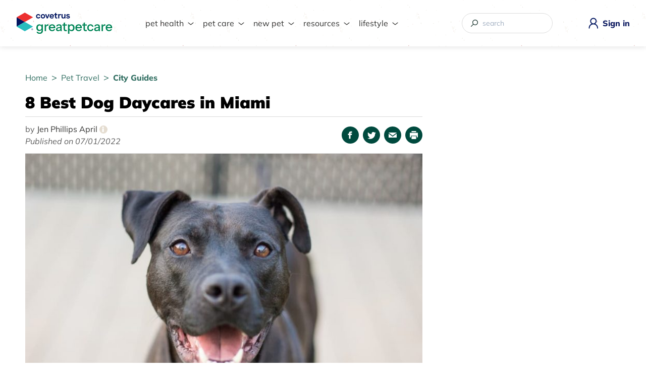

--- FILE ---
content_type: text/html; charset=UTF-8
request_url: https://living.greatpetcare.com/pet-travel/8-best-dog-daycares-in-miami/
body_size: 23803
content:
<!DOCTYPE html>
<html lang="en-US">
	<head>
		<title>8 Best Dog Daycares in Miami - Great Pet Living</title>
		<meta http-equiv="X-UA-Compatible" content="IE=edge" />
		<meta http-equiv="Content-Type" content="text/html; charset=utf-8" />
		<meta name="viewport" content="width=device-width, initial-scale=1, shrink-to-fit=no" />

		<link rel="apple-touch-icon" sizes="180x180" href="https://cdn-prd.content.metamorphosis.com/wp-content/uploads/sites/2/2023/09/apple-touch-icon.png" />
		<link rel="icon" type="image/png" sizes="32x32" href="https://cdn-prd.content.metamorphosis.com/wp-content/uploads/sites/2/2023/09/favicon-covetrus-32x32-1.png" />
		<link rel="icon" type="image/png" sizes="16x16" href="https://cdn-prd.content.metamorphosis.com/wp-content/uploads/sites/2/2023/09/favicon-16x16-1-1.png" />

		
		
		
		

						<link rel="preconnect" href="https://cdn-prd.content.metamorphosis.com" />
				<link rel="dns-prefetch" href="https://cdn-prd.content.metamorphosis.com" />
				
		<link rel="preload" href="/wp-includes/css/dist/block-library/style.min.css?ver=5.4.2" as="style" />

		<meta name='ir-site-verification-token' value='444184907' />
		<meta name='pepperjam-verification' value='Pepperjam Verification' />

				<script>
	(function initDataLayerWithUserId(key) {
		var exists = document.cookie.match('(^|;)\\s*' + key + '\\s*=\\s*([^;]+)');
		var val = exists ? exists.pop() : uuidv4();

		if (!exists) {
			var domain = document.domain.replace(/^[^.]+\./g, '.');
			var maxAge = 12 * 30 * 24 * 60 * 60;
			document.cookie = key + '=' + val + '; domain=' + domain + '; max-age=' + maxAge + '; path=/';
		}

		window.dataLayer = window.dataLayer || [];
		window.dataLayer.push({
			[key]: val
		});

		function uuidv4() {
			return 'xxxxxxxx-xxxx-4xxx-yxxx-xxxxxxxxxxxx'.replace(/[xy]/g, function (c) {
				var r = (Math.random() * 16) | 0,
					v = c == 'x' ? r : (r & 0x3) | 0x8;
				return v.toString(16);
			});
		}
	})('gpc_uid');

			(function () { var a = document.createElement("script"); a.type = "text/javascript", a.src = "https://global.ketchcdn.com/web/v1/config/metamorphosis/GPC_MAIN/boot.js", a.defer = a.async = !0, document.getElementsByTagName("head")[0].appendChild(a), window.semaphore = window.semaphore || []; })();
	</script>
		
		<style id="editorskit-typography-inline-css"></style><meta name='robots' content='index, follow, max-image-preview:large, max-snippet:-1, max-video-preview:-1' />

	<!-- This site is optimized with the Yoast SEO plugin v19.5.1 - https://yoast.com/wordpress/plugins/seo/ -->
	<meta name="description" content="Looking for the best dog daycares in Miami? Read on at Great Pet Living, we did some research and rounded up eight top locations In Miami, Fl for your pup." />
	<link rel="canonical" href="https://living.greatpetcare.com/pet-travel/8-best-dog-daycares-in-miami/" />
	<meta property="og:locale" content="en_US" />
	<meta property="og:type" content="article" />
	<meta property="og:title" content="8 Best Dog Daycares in Miami - Great Pet Living" />
	<meta property="og:description" content="Looking for the best dog daycares in Miami? Read on at Great Pet Living, we did some research and rounded up eight top locations In Miami, Fl for your pup." />
	<meta property="og:url" content="https://living.greatpetcare.com/pet-travel/8-best-dog-daycares-in-miami/" />
	<meta property="og:site_name" content="Great Pet Living" />
	<meta property="article:published_time" content="2022-07-02T04:10:04+00:00" />
	<meta property="article:modified_time" content="2022-07-02T04:10:05+00:00" />
	<meta property="og:image" content="https://cdn-prd.content.metamorphosis.com/wp-content/uploads/sites/6/2022/07/miami-dog-daycare-main.jpg" />
	<meta property="og:image:width" content="1000" />
	<meta property="og:image:height" content="667" />
	<meta property="og:image:type" content="image/jpeg" />
	<meta name="author" content="Jen Phillips April" />
	<meta name="twitter:card" content="summary_large_image" />
	<meta name="twitter:creator" content="@jenphillipsapri" />
	<meta name="twitter:label1" content="Written by" />
	<meta name="twitter:data1" content="Jen Phillips April" />
	<meta name="twitter:label2" content="Est. reading time" />
	<meta name="twitter:data2" content="4 minutes" />
	<script type="application/ld+json" class="yoast-schema-graph">{"@context":"https://schema.org","@graph":[{"@type":"WebPage","@id":"https://living.greatpetcare.com/pet-travel/8-best-dog-daycares-in-miami/","url":"https://living.greatpetcare.com/pet-travel/8-best-dog-daycares-in-miami/","name":"8 Best Dog Daycares in Miami - Great Pet Living","isPartOf":{"@id":"https://living.greatpetcare.com/#website"},"primaryImageOfPage":{"@id":"https://living.greatpetcare.com/pet-travel/8-best-dog-daycares-in-miami/#primaryimage"},"image":{"@id":"https://living.greatpetcare.com/pet-travel/8-best-dog-daycares-in-miami/#primaryimage"},"thumbnailUrl":"https://cdn-prd.content.metamorphosis.com/wp-content/uploads/sites/6/2022/07/miami-dog-daycare-main.jpg","datePublished":"2022-07-02T04:10:04+00:00","dateModified":"2022-07-02T04:10:05+00:00","author":{"@id":"https://living.greatpetcare.com/#/schema/person/5adbfc785c260749ab1138dc80bc9068"},"description":"Looking for the best dog daycares in Miami? Read on at Great Pet Living, we did some research and rounded up eight top locations In Miami, Fl for your pup.","breadcrumb":{"@id":"https://living.greatpetcare.com/pet-travel/8-best-dog-daycares-in-miami/#breadcrumb"},"inLanguage":"en-US","potentialAction":[{"@type":"ReadAction","target":["https://living.greatpetcare.com/pet-travel/8-best-dog-daycares-in-miami/"]}]},{"@type":"ImageObject","inLanguage":"en-US","@id":"https://living.greatpetcare.com/pet-travel/8-best-dog-daycares-in-miami/#primaryimage","url":"https://cdn-prd.content.metamorphosis.com/wp-content/uploads/sites/6/2022/07/miami-dog-daycare-main.jpg","contentUrl":"https://cdn-prd.content.metamorphosis.com/wp-content/uploads/sites/6/2022/07/miami-dog-daycare-main.jpg","width":1000,"height":667,"caption":"Happy dog at a daycare in Miami"},{"@type":"BreadcrumbList","@id":"https://living.greatpetcare.com/pet-travel/8-best-dog-daycares-in-miami/#breadcrumb","itemListElement":[{"@type":"ListItem","position":1,"name":"Home","item":"https://living.greatpetcare.com/"},{"@type":"ListItem","position":2,"name":"8 Best Dog Daycares in Miami"}]},{"@type":"WebSite","@id":"https://living.greatpetcare.com/#website","url":"https://living.greatpetcare.com/","name":"Great Pet Living","description":"Fun throughout all stages of a pet&#039;s life.","potentialAction":[{"@type":"SearchAction","target":{"@type":"EntryPoint","urlTemplate":"https://living.greatpetcare.com/?s={search_term_string}"},"query-input":"required name=search_term_string"}],"inLanguage":"en-US"},{"@type":"Person","@id":"https://living.greatpetcare.com/#/schema/person/5adbfc785c260749ab1138dc80bc9068","name":"Jen Phillips April","image":{"@type":"ImageObject","inLanguage":"en-US","@id":"https://living.greatpetcare.com/#/schema/person/image/b1beb8c455a80022b1a3d46853a2185a","url":"https://cdn-prd.content.metamorphosis.com/wp-content/uploads/sites/2/2020/05/Mike-Maney_Jen-Phillips-April-319-3-1-1-1-e1599672326693.jpg","contentUrl":"https://cdn-prd.content.metamorphosis.com/wp-content/uploads/sites/2/2020/05/Mike-Maney_Jen-Phillips-April-319-3-1-1-1-e1599672326693.jpg","caption":"Jen Phillips April"},"sameAs":["http://www.jenphillipsapril.com","https://www.linkedin.com/in/jenphillipsapril","https://twitter.com/jenphillipsapri"],"url":"https://living.greatpetcare.com/author/jenphillipsapril/"}]}</script>
	<!-- / Yoast SEO plugin. -->


<link rel='dns-prefetch' href='//fonts.googleapis.com' />
<link rel='dns-prefetch' href='//s.w.org' />
<style id='safe-svg-svg-icon-style-inline-css' type='text/css'>
.safe-svg-cover{text-align:center}.safe-svg-cover .safe-svg-inside{display:inline-block;max-width:100%}.safe-svg-cover svg{height:100%;max-height:100%;max-width:100%;width:100%}

</style>
<link rel='stylesheet' id='editorskit-frontend-css'  href='https://living.greatpetcare.com/wp-content/plugins/block-options/build/style.build.css?ver=new' type='text/css' media='all' />
<style id='global-styles-inline-css' type='text/css'>
body{--wp--preset--color--black: #000000;--wp--preset--color--cyan-bluish-gray: #abb8c3;--wp--preset--color--white: #ffffff;--wp--preset--color--pale-pink: #f78da7;--wp--preset--color--vivid-red: #cf2e2e;--wp--preset--color--luminous-vivid-orange: #ff6900;--wp--preset--color--luminous-vivid-amber: #fcb900;--wp--preset--color--light-green-cyan: #7bdcb5;--wp--preset--color--vivid-green-cyan: #00d084;--wp--preset--color--pale-cyan-blue: #8ed1fc;--wp--preset--color--vivid-cyan-blue: #0693e3;--wp--preset--color--vivid-purple: #9b51e0;--wp--preset--gradient--vivid-cyan-blue-to-vivid-purple: linear-gradient(135deg,rgba(6,147,227,1) 0%,rgb(155,81,224) 100%);--wp--preset--gradient--light-green-cyan-to-vivid-green-cyan: linear-gradient(135deg,rgb(122,220,180) 0%,rgb(0,208,130) 100%);--wp--preset--gradient--luminous-vivid-amber-to-luminous-vivid-orange: linear-gradient(135deg,rgba(252,185,0,1) 0%,rgba(255,105,0,1) 100%);--wp--preset--gradient--luminous-vivid-orange-to-vivid-red: linear-gradient(135deg,rgba(255,105,0,1) 0%,rgb(207,46,46) 100%);--wp--preset--gradient--very-light-gray-to-cyan-bluish-gray: linear-gradient(135deg,rgb(238,238,238) 0%,rgb(169,184,195) 100%);--wp--preset--gradient--cool-to-warm-spectrum: linear-gradient(135deg,rgb(74,234,220) 0%,rgb(151,120,209) 20%,rgb(207,42,186) 40%,rgb(238,44,130) 60%,rgb(251,105,98) 80%,rgb(254,248,76) 100%);--wp--preset--gradient--blush-light-purple: linear-gradient(135deg,rgb(255,206,236) 0%,rgb(152,150,240) 100%);--wp--preset--gradient--blush-bordeaux: linear-gradient(135deg,rgb(254,205,165) 0%,rgb(254,45,45) 50%,rgb(107,0,62) 100%);--wp--preset--gradient--luminous-dusk: linear-gradient(135deg,rgb(255,203,112) 0%,rgb(199,81,192) 50%,rgb(65,88,208) 100%);--wp--preset--gradient--pale-ocean: linear-gradient(135deg,rgb(255,245,203) 0%,rgb(182,227,212) 50%,rgb(51,167,181) 100%);--wp--preset--gradient--electric-grass: linear-gradient(135deg,rgb(202,248,128) 0%,rgb(113,206,126) 100%);--wp--preset--gradient--midnight: linear-gradient(135deg,rgb(2,3,129) 0%,rgb(40,116,252) 100%);--wp--preset--duotone--dark-grayscale: url('#wp-duotone-dark-grayscale');--wp--preset--duotone--grayscale: url('#wp-duotone-grayscale');--wp--preset--duotone--purple-yellow: url('#wp-duotone-purple-yellow');--wp--preset--duotone--blue-red: url('#wp-duotone-blue-red');--wp--preset--duotone--midnight: url('#wp-duotone-midnight');--wp--preset--duotone--magenta-yellow: url('#wp-duotone-magenta-yellow');--wp--preset--duotone--purple-green: url('#wp-duotone-purple-green');--wp--preset--duotone--blue-orange: url('#wp-duotone-blue-orange');--wp--preset--font-size--small: 13px;--wp--preset--font-size--medium: 20px;--wp--preset--font-size--large: 36px;--wp--preset--font-size--x-large: 42px;}.has-black-color{color: var(--wp--preset--color--black) !important;}.has-cyan-bluish-gray-color{color: var(--wp--preset--color--cyan-bluish-gray) !important;}.has-white-color{color: var(--wp--preset--color--white) !important;}.has-pale-pink-color{color: var(--wp--preset--color--pale-pink) !important;}.has-vivid-red-color{color: var(--wp--preset--color--vivid-red) !important;}.has-luminous-vivid-orange-color{color: var(--wp--preset--color--luminous-vivid-orange) !important;}.has-luminous-vivid-amber-color{color: var(--wp--preset--color--luminous-vivid-amber) !important;}.has-light-green-cyan-color{color: var(--wp--preset--color--light-green-cyan) !important;}.has-vivid-green-cyan-color{color: var(--wp--preset--color--vivid-green-cyan) !important;}.has-pale-cyan-blue-color{color: var(--wp--preset--color--pale-cyan-blue) !important;}.has-vivid-cyan-blue-color{color: var(--wp--preset--color--vivid-cyan-blue) !important;}.has-vivid-purple-color{color: var(--wp--preset--color--vivid-purple) !important;}.has-black-background-color{background-color: var(--wp--preset--color--black) !important;}.has-cyan-bluish-gray-background-color{background-color: var(--wp--preset--color--cyan-bluish-gray) !important;}.has-white-background-color{background-color: var(--wp--preset--color--white) !important;}.has-pale-pink-background-color{background-color: var(--wp--preset--color--pale-pink) !important;}.has-vivid-red-background-color{background-color: var(--wp--preset--color--vivid-red) !important;}.has-luminous-vivid-orange-background-color{background-color: var(--wp--preset--color--luminous-vivid-orange) !important;}.has-luminous-vivid-amber-background-color{background-color: var(--wp--preset--color--luminous-vivid-amber) !important;}.has-light-green-cyan-background-color{background-color: var(--wp--preset--color--light-green-cyan) !important;}.has-vivid-green-cyan-background-color{background-color: var(--wp--preset--color--vivid-green-cyan) !important;}.has-pale-cyan-blue-background-color{background-color: var(--wp--preset--color--pale-cyan-blue) !important;}.has-vivid-cyan-blue-background-color{background-color: var(--wp--preset--color--vivid-cyan-blue) !important;}.has-vivid-purple-background-color{background-color: var(--wp--preset--color--vivid-purple) !important;}.has-black-border-color{border-color: var(--wp--preset--color--black) !important;}.has-cyan-bluish-gray-border-color{border-color: var(--wp--preset--color--cyan-bluish-gray) !important;}.has-white-border-color{border-color: var(--wp--preset--color--white) !important;}.has-pale-pink-border-color{border-color: var(--wp--preset--color--pale-pink) !important;}.has-vivid-red-border-color{border-color: var(--wp--preset--color--vivid-red) !important;}.has-luminous-vivid-orange-border-color{border-color: var(--wp--preset--color--luminous-vivid-orange) !important;}.has-luminous-vivid-amber-border-color{border-color: var(--wp--preset--color--luminous-vivid-amber) !important;}.has-light-green-cyan-border-color{border-color: var(--wp--preset--color--light-green-cyan) !important;}.has-vivid-green-cyan-border-color{border-color: var(--wp--preset--color--vivid-green-cyan) !important;}.has-pale-cyan-blue-border-color{border-color: var(--wp--preset--color--pale-cyan-blue) !important;}.has-vivid-cyan-blue-border-color{border-color: var(--wp--preset--color--vivid-cyan-blue) !important;}.has-vivid-purple-border-color{border-color: var(--wp--preset--color--vivid-purple) !important;}.has-vivid-cyan-blue-to-vivid-purple-gradient-background{background: var(--wp--preset--gradient--vivid-cyan-blue-to-vivid-purple) !important;}.has-light-green-cyan-to-vivid-green-cyan-gradient-background{background: var(--wp--preset--gradient--light-green-cyan-to-vivid-green-cyan) !important;}.has-luminous-vivid-amber-to-luminous-vivid-orange-gradient-background{background: var(--wp--preset--gradient--luminous-vivid-amber-to-luminous-vivid-orange) !important;}.has-luminous-vivid-orange-to-vivid-red-gradient-background{background: var(--wp--preset--gradient--luminous-vivid-orange-to-vivid-red) !important;}.has-very-light-gray-to-cyan-bluish-gray-gradient-background{background: var(--wp--preset--gradient--very-light-gray-to-cyan-bluish-gray) !important;}.has-cool-to-warm-spectrum-gradient-background{background: var(--wp--preset--gradient--cool-to-warm-spectrum) !important;}.has-blush-light-purple-gradient-background{background: var(--wp--preset--gradient--blush-light-purple) !important;}.has-blush-bordeaux-gradient-background{background: var(--wp--preset--gradient--blush-bordeaux) !important;}.has-luminous-dusk-gradient-background{background: var(--wp--preset--gradient--luminous-dusk) !important;}.has-pale-ocean-gradient-background{background: var(--wp--preset--gradient--pale-ocean) !important;}.has-electric-grass-gradient-background{background: var(--wp--preset--gradient--electric-grass) !important;}.has-midnight-gradient-background{background: var(--wp--preset--gradient--midnight) !important;}.has-small-font-size{font-size: var(--wp--preset--font-size--small) !important;}.has-medium-font-size{font-size: var(--wp--preset--font-size--medium) !important;}.has-large-font-size{font-size: var(--wp--preset--font-size--large) !important;}.has-x-large-font-size{font-size: var(--wp--preset--font-size--x-large) !important;}
</style>
<link rel='stylesheet' id='smvb-shortcode-css-css'  href='https://living.greatpetcare.com/wp-content/plugins/shop-my-vet-button/inc/../app/build/app/index.css?ver=1768394390' type='text/css' media='all' />
<style id='extendify-utilities-inline-css' type='text/css'>
.ext-absolute{position:absolute!important}.ext-relative{position:relative!important}.ext-top-base{top:var(--wp--style--block-gap,1.75rem)!important}.ext-top-lg{top:var(--extendify--spacing--large)!important}.ext--top-base{top:calc(var(--wp--style--block-gap, 1.75rem)*-1)!important}.ext--top-lg{top:calc(var(--extendify--spacing--large)*-1)!important}.ext-right-base{right:var(--wp--style--block-gap,1.75rem)!important}.ext-right-lg{right:var(--extendify--spacing--large)!important}.ext--right-base{right:calc(var(--wp--style--block-gap, 1.75rem)*-1)!important}.ext--right-lg{right:calc(var(--extendify--spacing--large)*-1)!important}.ext-bottom-base{bottom:var(--wp--style--block-gap,1.75rem)!important}.ext-bottom-lg{bottom:var(--extendify--spacing--large)!important}.ext--bottom-base{bottom:calc(var(--wp--style--block-gap, 1.75rem)*-1)!important}.ext--bottom-lg{bottom:calc(var(--extendify--spacing--large)*-1)!important}.ext-left-base{left:var(--wp--style--block-gap,1.75rem)!important}.ext-left-lg{left:var(--extendify--spacing--large)!important}.ext--left-base{left:calc(var(--wp--style--block-gap, 1.75rem)*-1)!important}.ext--left-lg{left:calc(var(--extendify--spacing--large)*-1)!important}.ext-order-1{order:1!important}.ext-order-2{order:2!important}.ext-col-auto{grid-column:auto!important}.ext-col-span-1{grid-column:span 1/span 1!important}.ext-col-span-2{grid-column:span 2/span 2!important}.ext-col-span-3{grid-column:span 3/span 3!important}.ext-col-span-4{grid-column:span 4/span 4!important}.ext-col-span-5{grid-column:span 5/span 5!important}.ext-col-span-6{grid-column:span 6/span 6!important}.ext-col-span-7{grid-column:span 7/span 7!important}.ext-col-span-8{grid-column:span 8/span 8!important}.ext-col-span-9{grid-column:span 9/span 9!important}.ext-col-span-10{grid-column:span 10/span 10!important}.ext-col-span-11{grid-column:span 11/span 11!important}.ext-col-span-12{grid-column:span 12/span 12!important}.ext-col-span-full{grid-column:1/-1!important}.ext-col-start-1{grid-column-start:1!important}.ext-col-start-2{grid-column-start:2!important}.ext-col-start-3{grid-column-start:3!important}.ext-col-start-4{grid-column-start:4!important}.ext-col-start-5{grid-column-start:5!important}.ext-col-start-6{grid-column-start:6!important}.ext-col-start-7{grid-column-start:7!important}.ext-col-start-8{grid-column-start:8!important}.ext-col-start-9{grid-column-start:9!important}.ext-col-start-10{grid-column-start:10!important}.ext-col-start-11{grid-column-start:11!important}.ext-col-start-12{grid-column-start:12!important}.ext-col-start-13{grid-column-start:13!important}.ext-col-start-auto{grid-column-start:auto!important}.ext-col-end-1{grid-column-end:1!important}.ext-col-end-2{grid-column-end:2!important}.ext-col-end-3{grid-column-end:3!important}.ext-col-end-4{grid-column-end:4!important}.ext-col-end-5{grid-column-end:5!important}.ext-col-end-6{grid-column-end:6!important}.ext-col-end-7{grid-column-end:7!important}.ext-col-end-8{grid-column-end:8!important}.ext-col-end-9{grid-column-end:9!important}.ext-col-end-10{grid-column-end:10!important}.ext-col-end-11{grid-column-end:11!important}.ext-col-end-12{grid-column-end:12!important}.ext-col-end-13{grid-column-end:13!important}.ext-col-end-auto{grid-column-end:auto!important}.ext-row-auto{grid-row:auto!important}.ext-row-span-1{grid-row:span 1/span 1!important}.ext-row-span-2{grid-row:span 2/span 2!important}.ext-row-span-3{grid-row:span 3/span 3!important}.ext-row-span-4{grid-row:span 4/span 4!important}.ext-row-span-5{grid-row:span 5/span 5!important}.ext-row-span-6{grid-row:span 6/span 6!important}.ext-row-span-full{grid-row:1/-1!important}.ext-row-start-1{grid-row-start:1!important}.ext-row-start-2{grid-row-start:2!important}.ext-row-start-3{grid-row-start:3!important}.ext-row-start-4{grid-row-start:4!important}.ext-row-start-5{grid-row-start:5!important}.ext-row-start-6{grid-row-start:6!important}.ext-row-start-7{grid-row-start:7!important}.ext-row-start-auto{grid-row-start:auto!important}.ext-row-end-1{grid-row-end:1!important}.ext-row-end-2{grid-row-end:2!important}.ext-row-end-3{grid-row-end:3!important}.ext-row-end-4{grid-row-end:4!important}.ext-row-end-5{grid-row-end:5!important}.ext-row-end-6{grid-row-end:6!important}.ext-row-end-7{grid-row-end:7!important}.ext-row-end-auto{grid-row-end:auto!important}.ext-m-0:not([style*=margin]){margin:0!important}.ext-m-auto:not([style*=margin]){margin:auto!important}.ext-m-base:not([style*=margin]){margin:var(--wp--style--block-gap,1.75rem)!important}.ext-m-lg:not([style*=margin]){margin:var(--extendify--spacing--large)!important}.ext--m-base:not([style*=margin]){margin:calc(var(--wp--style--block-gap, 1.75rem)*-1)!important}.ext--m-lg:not([style*=margin]){margin:calc(var(--extendify--spacing--large)*-1)!important}.ext-mx-0:not([style*=margin]){margin-left:0!important;margin-right:0!important}.ext-mx-auto:not([style*=margin]){margin-left:auto!important;margin-right:auto!important}.ext-mx-base:not([style*=margin]){margin-left:var(--wp--style--block-gap,1.75rem)!important;margin-right:var(--wp--style--block-gap,1.75rem)!important}.ext-mx-lg:not([style*=margin]){margin-left:var(--extendify--spacing--large)!important;margin-right:var(--extendify--spacing--large)!important}.ext--mx-base:not([style*=margin]){margin-left:calc(var(--wp--style--block-gap, 1.75rem)*-1)!important;margin-right:calc(var(--wp--style--block-gap, 1.75rem)*-1)!important}.ext--mx-lg:not([style*=margin]){margin-left:calc(var(--extendify--spacing--large)*-1)!important;margin-right:calc(var(--extendify--spacing--large)*-1)!important}.ext-my-0:not([style*=margin]){margin-bottom:0!important;margin-top:0!important}.ext-my-auto:not([style*=margin]){margin-bottom:auto!important;margin-top:auto!important}.ext-my-base:not([style*=margin]){margin-bottom:var(--wp--style--block-gap,1.75rem)!important;margin-top:var(--wp--style--block-gap,1.75rem)!important}.ext-my-lg:not([style*=margin]){margin-bottom:var(--extendify--spacing--large)!important;margin-top:var(--extendify--spacing--large)!important}.ext--my-base:not([style*=margin]){margin-bottom:calc(var(--wp--style--block-gap, 1.75rem)*-1)!important;margin-top:calc(var(--wp--style--block-gap, 1.75rem)*-1)!important}.ext--my-lg:not([style*=margin]){margin-bottom:calc(var(--extendify--spacing--large)*-1)!important;margin-top:calc(var(--extendify--spacing--large)*-1)!important}.ext-mt-0:not([style*=margin]){margin-top:0!important}.ext-mt-auto:not([style*=margin]){margin-top:auto!important}.ext-mt-base:not([style*=margin]){margin-top:var(--wp--style--block-gap,1.75rem)!important}.ext-mt-lg:not([style*=margin]){margin-top:var(--extendify--spacing--large)!important}.ext--mt-base:not([style*=margin]){margin-top:calc(var(--wp--style--block-gap, 1.75rem)*-1)!important}.ext--mt-lg:not([style*=margin]){margin-top:calc(var(--extendify--spacing--large)*-1)!important}.ext-mr-0:not([style*=margin]){margin-right:0!important}.ext-mr-auto:not([style*=margin]){margin-right:auto!important}.ext-mr-base:not([style*=margin]){margin-right:var(--wp--style--block-gap,1.75rem)!important}.ext-mr-lg:not([style*=margin]){margin-right:var(--extendify--spacing--large)!important}.ext--mr-base:not([style*=margin]){margin-right:calc(var(--wp--style--block-gap, 1.75rem)*-1)!important}.ext--mr-lg:not([style*=margin]){margin-right:calc(var(--extendify--spacing--large)*-1)!important}.ext-mb-0:not([style*=margin]){margin-bottom:0!important}.ext-mb-auto:not([style*=margin]){margin-bottom:auto!important}.ext-mb-base:not([style*=margin]){margin-bottom:var(--wp--style--block-gap,1.75rem)!important}.ext-mb-lg:not([style*=margin]){margin-bottom:var(--extendify--spacing--large)!important}.ext--mb-base:not([style*=margin]){margin-bottom:calc(var(--wp--style--block-gap, 1.75rem)*-1)!important}.ext--mb-lg:not([style*=margin]){margin-bottom:calc(var(--extendify--spacing--large)*-1)!important}.ext-ml-0:not([style*=margin]){margin-left:0!important}.ext-ml-auto:not([style*=margin]){margin-left:auto!important}.ext-ml-base:not([style*=margin]){margin-left:var(--wp--style--block-gap,1.75rem)!important}.ext-ml-lg:not([style*=margin]){margin-left:var(--extendify--spacing--large)!important}.ext--ml-base:not([style*=margin]){margin-left:calc(var(--wp--style--block-gap, 1.75rem)*-1)!important}.ext--ml-lg:not([style*=margin]){margin-left:calc(var(--extendify--spacing--large)*-1)!important}.ext-block{display:block!important}.ext-inline-block{display:inline-block!important}.ext-inline{display:inline!important}.ext-flex{display:flex!important}.ext-inline-flex{display:inline-flex!important}.ext-grid{display:grid!important}.ext-inline-grid{display:inline-grid!important}.ext-hidden{display:none!important}.ext-w-auto{width:auto!important}.ext-w-full{width:100%!important}.ext-max-w-full{max-width:100%!important}.ext-flex-1{flex:1 1 0%!important}.ext-flex-auto{flex:1 1 auto!important}.ext-flex-initial{flex:0 1 auto!important}.ext-flex-none{flex:none!important}.ext-flex-shrink-0{flex-shrink:0!important}.ext-flex-shrink{flex-shrink:1!important}.ext-flex-grow-0{flex-grow:0!important}.ext-flex-grow{flex-grow:1!important}.ext-list-none{list-style-type:none!important}.ext-grid-cols-1{grid-template-columns:repeat(1,minmax(0,1fr))!important}.ext-grid-cols-2{grid-template-columns:repeat(2,minmax(0,1fr))!important}.ext-grid-cols-3{grid-template-columns:repeat(3,minmax(0,1fr))!important}.ext-grid-cols-4{grid-template-columns:repeat(4,minmax(0,1fr))!important}.ext-grid-cols-5{grid-template-columns:repeat(5,minmax(0,1fr))!important}.ext-grid-cols-6{grid-template-columns:repeat(6,minmax(0,1fr))!important}.ext-grid-cols-7{grid-template-columns:repeat(7,minmax(0,1fr))!important}.ext-grid-cols-8{grid-template-columns:repeat(8,minmax(0,1fr))!important}.ext-grid-cols-9{grid-template-columns:repeat(9,minmax(0,1fr))!important}.ext-grid-cols-10{grid-template-columns:repeat(10,minmax(0,1fr))!important}.ext-grid-cols-11{grid-template-columns:repeat(11,minmax(0,1fr))!important}.ext-grid-cols-12{grid-template-columns:repeat(12,minmax(0,1fr))!important}.ext-grid-cols-none{grid-template-columns:none!important}.ext-grid-rows-1{grid-template-rows:repeat(1,minmax(0,1fr))!important}.ext-grid-rows-2{grid-template-rows:repeat(2,minmax(0,1fr))!important}.ext-grid-rows-3{grid-template-rows:repeat(3,minmax(0,1fr))!important}.ext-grid-rows-4{grid-template-rows:repeat(4,minmax(0,1fr))!important}.ext-grid-rows-5{grid-template-rows:repeat(5,minmax(0,1fr))!important}.ext-grid-rows-6{grid-template-rows:repeat(6,minmax(0,1fr))!important}.ext-grid-rows-none{grid-template-rows:none!important}.ext-flex-row{flex-direction:row!important}.ext-flex-row-reverse{flex-direction:row-reverse!important}.ext-flex-col{flex-direction:column!important}.ext-flex-col-reverse{flex-direction:column-reverse!important}.ext-flex-wrap{flex-wrap:wrap!important}.ext-flex-wrap-reverse{flex-wrap:wrap-reverse!important}.ext-flex-nowrap{flex-wrap:nowrap!important}.ext-items-start{align-items:flex-start!important}.ext-items-end{align-items:flex-end!important}.ext-items-center{align-items:center!important}.ext-items-baseline{align-items:baseline!important}.ext-items-stretch{align-items:stretch!important}.ext-justify-start{justify-content:flex-start!important}.ext-justify-end{justify-content:flex-end!important}.ext-justify-center{justify-content:center!important}.ext-justify-between{justify-content:space-between!important}.ext-justify-around{justify-content:space-around!important}.ext-justify-evenly{justify-content:space-evenly!important}.ext-justify-items-start{justify-items:start!important}.ext-justify-items-end{justify-items:end!important}.ext-justify-items-center{justify-items:center!important}.ext-justify-items-stretch{justify-items:stretch!important}.ext-gap-0{gap:0!important}.ext-gap-base{gap:var(--wp--style--block-gap,1.75rem)!important}.ext-gap-lg{gap:var(--extendify--spacing--large)!important}.ext-gap-x-0{-moz-column-gap:0!important;column-gap:0!important}.ext-gap-x-base{-moz-column-gap:var(--wp--style--block-gap,1.75rem)!important;column-gap:var(--wp--style--block-gap,1.75rem)!important}.ext-gap-x-lg{-moz-column-gap:var(--extendify--spacing--large)!important;column-gap:var(--extendify--spacing--large)!important}.ext-gap-y-0{row-gap:0!important}.ext-gap-y-base{row-gap:var(--wp--style--block-gap,1.75rem)!important}.ext-gap-y-lg{row-gap:var(--extendify--spacing--large)!important}.ext-justify-self-auto{justify-self:auto!important}.ext-justify-self-start{justify-self:start!important}.ext-justify-self-end{justify-self:end!important}.ext-justify-self-center{justify-self:center!important}.ext-justify-self-stretch{justify-self:stretch!important}.ext-rounded-none{border-radius:0!important}.ext-rounded-full{border-radius:9999px!important}.ext-rounded-t-none{border-top-left-radius:0!important;border-top-right-radius:0!important}.ext-rounded-t-full{border-top-left-radius:9999px!important;border-top-right-radius:9999px!important}.ext-rounded-r-none{border-bottom-right-radius:0!important;border-top-right-radius:0!important}.ext-rounded-r-full{border-bottom-right-radius:9999px!important;border-top-right-radius:9999px!important}.ext-rounded-b-none{border-bottom-left-radius:0!important;border-bottom-right-radius:0!important}.ext-rounded-b-full{border-bottom-left-radius:9999px!important;border-bottom-right-radius:9999px!important}.ext-rounded-l-none{border-bottom-left-radius:0!important;border-top-left-radius:0!important}.ext-rounded-l-full{border-bottom-left-radius:9999px!important;border-top-left-radius:9999px!important}.ext-rounded-tl-none{border-top-left-radius:0!important}.ext-rounded-tl-full{border-top-left-radius:9999px!important}.ext-rounded-tr-none{border-top-right-radius:0!important}.ext-rounded-tr-full{border-top-right-radius:9999px!important}.ext-rounded-br-none{border-bottom-right-radius:0!important}.ext-rounded-br-full{border-bottom-right-radius:9999px!important}.ext-rounded-bl-none{border-bottom-left-radius:0!important}.ext-rounded-bl-full{border-bottom-left-radius:9999px!important}.ext-border-0{border-width:0!important}.ext-border-t-0{border-top-width:0!important}.ext-border-r-0{border-right-width:0!important}.ext-border-b-0{border-bottom-width:0!important}.ext-border-l-0{border-left-width:0!important}.ext-p-0:not([style*=padding]){padding:0!important}.ext-p-base:not([style*=padding]){padding:var(--wp--style--block-gap,1.75rem)!important}.ext-p-lg:not([style*=padding]){padding:var(--extendify--spacing--large)!important}.ext-px-0:not([style*=padding]){padding-left:0!important;padding-right:0!important}.ext-px-base:not([style*=padding]){padding-left:var(--wp--style--block-gap,1.75rem)!important;padding-right:var(--wp--style--block-gap,1.75rem)!important}.ext-px-lg:not([style*=padding]){padding-left:var(--extendify--spacing--large)!important;padding-right:var(--extendify--spacing--large)!important}.ext-py-0:not([style*=padding]){padding-bottom:0!important;padding-top:0!important}.ext-py-base:not([style*=padding]){padding-bottom:var(--wp--style--block-gap,1.75rem)!important;padding-top:var(--wp--style--block-gap,1.75rem)!important}.ext-py-lg:not([style*=padding]){padding-bottom:var(--extendify--spacing--large)!important;padding-top:var(--extendify--spacing--large)!important}.ext-pt-0:not([style*=padding]){padding-top:0!important}.ext-pt-base:not([style*=padding]){padding-top:var(--wp--style--block-gap,1.75rem)!important}.ext-pt-lg:not([style*=padding]){padding-top:var(--extendify--spacing--large)!important}.ext-pr-0:not([style*=padding]){padding-right:0!important}.ext-pr-base:not([style*=padding]){padding-right:var(--wp--style--block-gap,1.75rem)!important}.ext-pr-lg:not([style*=padding]){padding-right:var(--extendify--spacing--large)!important}.ext-pb-0:not([style*=padding]){padding-bottom:0!important}.ext-pb-base:not([style*=padding]){padding-bottom:var(--wp--style--block-gap,1.75rem)!important}.ext-pb-lg:not([style*=padding]){padding-bottom:var(--extendify--spacing--large)!important}.ext-pl-0:not([style*=padding]){padding-left:0!important}.ext-pl-base:not([style*=padding]){padding-left:var(--wp--style--block-gap,1.75rem)!important}.ext-pl-lg:not([style*=padding]){padding-left:var(--extendify--spacing--large)!important}.ext-text-left{text-align:left!important}.ext-text-center{text-align:center!important}.ext-text-right{text-align:right!important}.ext-leading-none{line-height:1!important}.ext-leading-tight{line-height:1.25!important}.ext-leading-snug{line-height:1.375!important}.ext-leading-normal{line-height:1.5!important}.ext-leading-relaxed{line-height:1.625!important}.ext-leading-loose{line-height:2!important}.clip-path--rhombus img{-webkit-clip-path:polygon(15% 6%,80% 29%,84% 93%,23% 69%);clip-path:polygon(15% 6%,80% 29%,84% 93%,23% 69%)}.clip-path--diamond img{-webkit-clip-path:polygon(5% 29%,60% 2%,91% 64%,36% 89%);clip-path:polygon(5% 29%,60% 2%,91% 64%,36% 89%)}.clip-path--rhombus-alt img{-webkit-clip-path:polygon(14% 9%,85% 24%,91% 89%,19% 76%);clip-path:polygon(14% 9%,85% 24%,91% 89%,19% 76%)}.wp-block-columns[class*=fullwidth-cols]{margin-bottom:unset}.wp-block-column.editor\:pointer-events-none{margin-bottom:0!important;margin-top:0!important}.is-root-container.block-editor-block-list__layout>[data-align=full]:not(:first-of-type)>.wp-block-column.editor\:pointer-events-none,.is-root-container.block-editor-block-list__layout>[data-align=wide]>.wp-block-column.editor\:pointer-events-none{margin-top:calc(var(--wp--style--block-gap, 28px)*-1)!important}.ext .wp-block-columns .wp-block-column[style*=padding]{padding-left:0!important;padding-right:0!important}.ext .wp-block-columns+.wp-block-columns:not([class*=mt-]):not([class*=my-]):not([style*=margin]){margin-top:0!important}[class*=fullwidth-cols] .wp-block-column:first-child,[class*=fullwidth-cols] .wp-block-group:first-child{margin-top:0}[class*=fullwidth-cols] .wp-block-column:last-child,[class*=fullwidth-cols] .wp-block-group:last-child{margin-bottom:0}[class*=fullwidth-cols] .wp-block-column:first-child>*,[class*=fullwidth-cols] .wp-block-column>:first-child{margin-top:0}.ext .is-not-stacked-on-mobile .wp-block-column,[class*=fullwidth-cols] .wp-block-column>:last-child{margin-bottom:0}.wp-block-columns[class*=fullwidth-cols]:not(.is-not-stacked-on-mobile)>.wp-block-column:not(:last-child){margin-bottom:var(--wp--style--block-gap,1.75rem)}@media (min-width:782px){.wp-block-columns[class*=fullwidth-cols]:not(.is-not-stacked-on-mobile)>.wp-block-column:not(:last-child){margin-bottom:0}}.wp-block-columns[class*=fullwidth-cols].is-not-stacked-on-mobile>.wp-block-column{margin-bottom:0!important}@media (min-width:600px) and (max-width:781px){.wp-block-columns[class*=fullwidth-cols]:not(.is-not-stacked-on-mobile)>.wp-block-column:nth-child(2n){margin-left:var(--wp--style--block-gap,2em)}}@media (max-width:781px){.tablet\:fullwidth-cols.wp-block-columns:not(.is-not-stacked-on-mobile){flex-wrap:wrap}.tablet\:fullwidth-cols.wp-block-columns:not(.is-not-stacked-on-mobile)>.wp-block-column,.tablet\:fullwidth-cols.wp-block-columns:not(.is-not-stacked-on-mobile)>.wp-block-column:not([style*=margin]){margin-left:0!important}.tablet\:fullwidth-cols.wp-block-columns:not(.is-not-stacked-on-mobile)>.wp-block-column{flex-basis:100%!important}}@media (max-width:1079px){.desktop\:fullwidth-cols.wp-block-columns:not(.is-not-stacked-on-mobile){flex-wrap:wrap}.desktop\:fullwidth-cols.wp-block-columns:not(.is-not-stacked-on-mobile)>.wp-block-column,.desktop\:fullwidth-cols.wp-block-columns:not(.is-not-stacked-on-mobile)>.wp-block-column:not([style*=margin]){margin-left:0!important}.desktop\:fullwidth-cols.wp-block-columns:not(.is-not-stacked-on-mobile)>.wp-block-column{flex-basis:100%!important}.desktop\:fullwidth-cols.wp-block-columns:not(.is-not-stacked-on-mobile)>.wp-block-column:not(:last-child){margin-bottom:var(--wp--style--block-gap,1.75rem)!important}}.direction-rtl{direction:rtl}.direction-ltr{direction:ltr}.is-style-inline-list{padding-left:0!important}.is-style-inline-list li{list-style-type:none!important}@media (min-width:782px){.is-style-inline-list li{display:inline!important;margin-right:var(--wp--style--block-gap,1.75rem)!important}}@media (min-width:782px){.is-style-inline-list li:first-child{margin-left:0!important}}@media (min-width:782px){.is-style-inline-list li:last-child{margin-right:0!important}}.bring-to-front{position:relative;z-index:10}.text-stroke{-webkit-text-stroke-color:var(--wp--preset--color--background)}.text-stroke,.text-stroke--primary{-webkit-text-stroke-width:var(
        --wp--custom--typography--text-stroke-width,2px
    )}.text-stroke--primary{-webkit-text-stroke-color:var(--wp--preset--color--primary)}.text-stroke--secondary{-webkit-text-stroke-width:var(
        --wp--custom--typography--text-stroke-width,2px
    );-webkit-text-stroke-color:var(--wp--preset--color--secondary)}.editor\:no-caption .block-editor-rich-text__editable{display:none!important}.editor\:no-inserter .wp-block-column:not(.is-selected)>.block-list-appender,.editor\:no-inserter .wp-block-cover__inner-container>.block-list-appender,.editor\:no-inserter .wp-block-group__inner-container>.block-list-appender,.editor\:no-inserter>.block-list-appender{display:none}.editor\:no-resize .components-resizable-box__handle,.editor\:no-resize .components-resizable-box__handle:after,.editor\:no-resize .components-resizable-box__side-handle:before{display:none;pointer-events:none}.editor\:no-resize .components-resizable-box__container{display:block}.editor\:pointer-events-none{pointer-events:none}.is-style-angled{justify-content:flex-end}.ext .is-style-angled>[class*=_inner-container],.is-style-angled{align-items:center}.is-style-angled .wp-block-cover__image-background,.is-style-angled .wp-block-cover__video-background{-webkit-clip-path:polygon(0 0,30% 0,50% 100%,0 100%);clip-path:polygon(0 0,30% 0,50% 100%,0 100%);z-index:1}@media (min-width:782px){.is-style-angled .wp-block-cover__image-background,.is-style-angled .wp-block-cover__video-background{-webkit-clip-path:polygon(0 0,55% 0,65% 100%,0 100%);clip-path:polygon(0 0,55% 0,65% 100%,0 100%)}}.has-foreground-color{color:var(--wp--preset--color--foreground,#000)!important}.has-foreground-background-color{background-color:var(--wp--preset--color--foreground,#000)!important}.has-background-color{color:var(--wp--preset--color--background,#fff)!important}.has-background-background-color{background-color:var(--wp--preset--color--background,#fff)!important}.has-primary-color{color:var(--wp--preset--color--primary,#4b5563)!important}.has-primary-background-color{background-color:var(--wp--preset--color--primary,#4b5563)!important}.has-secondary-color{color:var(--wp--preset--color--secondary,#9ca3af)!important}.has-secondary-background-color{background-color:var(--wp--preset--color--secondary,#9ca3af)!important}.ext.has-text-color h1,.ext.has-text-color h2,.ext.has-text-color h3,.ext.has-text-color h4,.ext.has-text-color h5,.ext.has-text-color h6,.ext.has-text-color p{color:currentColor}.has-white-color{color:var(--wp--preset--color--white,#fff)!important}.has-black-color{color:var(--wp--preset--color--black,#000)!important}.has-ext-foreground-background-color{background-color:var(
        --wp--preset--color--foreground,var(--wp--preset--color--black,#000)
    )!important}.has-ext-primary-background-color{background-color:var(
        --wp--preset--color--primary,var(--wp--preset--color--cyan-bluish-gray,#000)
    )!important}.wp-block-button__link.has-black-background-color{border-color:var(--wp--preset--color--black,#000)}.wp-block-button__link.has-white-background-color{border-color:var(--wp--preset--color--white,#fff)}.has-ext-small-font-size{font-size:var(--wp--preset--font-size--ext-small)!important}.has-ext-medium-font-size{font-size:var(--wp--preset--font-size--ext-medium)!important}.has-ext-large-font-size{font-size:var(--wp--preset--font-size--ext-large)!important;line-height:1.2}.has-ext-x-large-font-size{font-size:var(--wp--preset--font-size--ext-x-large)!important;line-height:1}.has-ext-xx-large-font-size{font-size:var(--wp--preset--font-size--ext-xx-large)!important;line-height:1}.has-ext-x-large-font-size:not([style*=line-height]),.has-ext-xx-large-font-size:not([style*=line-height]){line-height:1.1}.ext .wp-block-group>*{margin-bottom:0;margin-top:0}.ext .wp-block-group>*+*{margin-bottom:0}.ext .wp-block-group>*+*,.ext h2{margin-top:var(--wp--style--block-gap,1.75rem)}.ext h2{margin-bottom:var(--wp--style--block-gap,1.75rem)}.has-ext-x-large-font-size+h3,.has-ext-x-large-font-size+p{margin-top:.5rem}.ext .wp-block-buttons>.wp-block-button.wp-block-button__width-25{min-width:12rem;width:calc(25% - var(--wp--style--block-gap, .5em)*.75)}.ext .ext-grid>[class*=_inner-container]{display:grid}.ext>[class*=_inner-container]>.ext-grid:not([class*=columns]),.ext>[class*=_inner-container]>.wp-block>.ext-grid:not([class*=columns]){display:initial!important}.ext .ext-grid-cols-1>[class*=_inner-container]{grid-template-columns:repeat(1,minmax(0,1fr))!important}.ext .ext-grid-cols-2>[class*=_inner-container]{grid-template-columns:repeat(2,minmax(0,1fr))!important}.ext .ext-grid-cols-3>[class*=_inner-container]{grid-template-columns:repeat(3,minmax(0,1fr))!important}.ext .ext-grid-cols-4>[class*=_inner-container]{grid-template-columns:repeat(4,minmax(0,1fr))!important}.ext .ext-grid-cols-5>[class*=_inner-container]{grid-template-columns:repeat(5,minmax(0,1fr))!important}.ext .ext-grid-cols-6>[class*=_inner-container]{grid-template-columns:repeat(6,minmax(0,1fr))!important}.ext .ext-grid-cols-7>[class*=_inner-container]{grid-template-columns:repeat(7,minmax(0,1fr))!important}.ext .ext-grid-cols-8>[class*=_inner-container]{grid-template-columns:repeat(8,minmax(0,1fr))!important}.ext .ext-grid-cols-9>[class*=_inner-container]{grid-template-columns:repeat(9,minmax(0,1fr))!important}.ext .ext-grid-cols-10>[class*=_inner-container]{grid-template-columns:repeat(10,minmax(0,1fr))!important}.ext .ext-grid-cols-11>[class*=_inner-container]{grid-template-columns:repeat(11,minmax(0,1fr))!important}.ext .ext-grid-cols-12>[class*=_inner-container]{grid-template-columns:repeat(12,minmax(0,1fr))!important}.ext .ext-grid-cols-13>[class*=_inner-container]{grid-template-columns:repeat(13,minmax(0,1fr))!important}.ext .ext-grid-cols-none>[class*=_inner-container]{grid-template-columns:none!important}.ext .ext-grid-rows-1>[class*=_inner-container]{grid-template-rows:repeat(1,minmax(0,1fr))!important}.ext .ext-grid-rows-2>[class*=_inner-container]{grid-template-rows:repeat(2,minmax(0,1fr))!important}.ext .ext-grid-rows-3>[class*=_inner-container]{grid-template-rows:repeat(3,minmax(0,1fr))!important}.ext .ext-grid-rows-4>[class*=_inner-container]{grid-template-rows:repeat(4,minmax(0,1fr))!important}.ext .ext-grid-rows-5>[class*=_inner-container]{grid-template-rows:repeat(5,minmax(0,1fr))!important}.ext .ext-grid-rows-6>[class*=_inner-container]{grid-template-rows:repeat(6,minmax(0,1fr))!important}.ext .ext-grid-rows-none>[class*=_inner-container]{grid-template-rows:none!important}.ext .ext-items-start>[class*=_inner-container]{align-items:flex-start!important}.ext .ext-items-end>[class*=_inner-container]{align-items:flex-end!important}.ext .ext-items-center>[class*=_inner-container]{align-items:center!important}.ext .ext-items-baseline>[class*=_inner-container]{align-items:baseline!important}.ext .ext-items-stretch>[class*=_inner-container]{align-items:stretch!important}.ext.wp-block-group>:last-child{margin-bottom:0}.ext .wp-block-group__inner-container{padding:0!important}.ext.has-background{padding-left:var(--wp--style--block-gap,1.75rem);padding-right:var(--wp--style--block-gap,1.75rem)}.ext [class*=inner-container]>.alignwide [class*=inner-container],.ext [class*=inner-container]>[data-align=wide] [class*=inner-container]{max-width:var(--responsive--alignwide-width,120rem)}.ext [class*=inner-container]>.alignwide [class*=inner-container]>*,.ext [class*=inner-container]>[data-align=wide] [class*=inner-container]>*{max-width:100%!important}.ext .wp-block-image{position:relative;text-align:center}.ext .wp-block-image img{display:inline-block;vertical-align:middle}body{--extendify--spacing--large:var(
        --wp--custom--spacing--large,clamp(2em,8vw,8em)
    );--wp--preset--font-size--ext-small:1rem;--wp--preset--font-size--ext-medium:1.125rem;--wp--preset--font-size--ext-large:clamp(1.65rem,3.5vw,2.15rem);--wp--preset--font-size--ext-x-large:clamp(3rem,6vw,4.75rem);--wp--preset--font-size--ext-xx-large:clamp(3.25rem,7.5vw,5.75rem);--wp--preset--color--black:#000;--wp--preset--color--white:#fff}.ext *{box-sizing:border-box}.block-editor-block-preview__content-iframe .ext [data-type="core/spacer"] .components-resizable-box__container{background:transparent!important}.block-editor-block-preview__content-iframe .ext [data-type="core/spacer"] .block-library-spacer__resize-container:before{display:none!important}.ext .wp-block-group__inner-container figure.wp-block-gallery.alignfull{margin-bottom:unset;margin-top:unset}.ext .alignwide{margin-left:auto!important;margin-right:auto!important}.is-root-container.block-editor-block-list__layout>[data-align=full]:not(:first-of-type)>.ext-my-0,.is-root-container.block-editor-block-list__layout>[data-align=wide]>.ext-my-0:not([style*=margin]){margin-top:calc(var(--wp--style--block-gap, 28px)*-1)!important}.block-editor-block-preview__content-iframe .preview\:min-h-50{min-height:50vw!important}.block-editor-block-preview__content-iframe .preview\:min-h-60{min-height:60vw!important}.block-editor-block-preview__content-iframe .preview\:min-h-70{min-height:70vw!important}.block-editor-block-preview__content-iframe .preview\:min-h-80{min-height:80vw!important}.block-editor-block-preview__content-iframe .preview\:min-h-100{min-height:100vw!important}.ext-mr-0.alignfull:not([style*=margin]):not([style*=margin]){margin-right:0!important}.ext-ml-0:not([style*=margin]):not([style*=margin]){margin-left:0!important}.is-root-container .wp-block[data-align=full]>.ext-mx-0:not([style*=margin]):not([style*=margin]){margin-left:calc(var(--wp--custom--spacing--outer, 0)*1)!important;margin-right:calc(var(--wp--custom--spacing--outer, 0)*1)!important;overflow:hidden;width:unset}@media (min-width:782px){.tablet\:ext-absolute{position:absolute!important}.tablet\:ext-relative{position:relative!important}.tablet\:ext-top-base{top:var(--wp--style--block-gap,1.75rem)!important}.tablet\:ext-top-lg{top:var(--extendify--spacing--large)!important}.tablet\:ext--top-base{top:calc(var(--wp--style--block-gap, 1.75rem)*-1)!important}.tablet\:ext--top-lg{top:calc(var(--extendify--spacing--large)*-1)!important}.tablet\:ext-right-base{right:var(--wp--style--block-gap,1.75rem)!important}.tablet\:ext-right-lg{right:var(--extendify--spacing--large)!important}.tablet\:ext--right-base{right:calc(var(--wp--style--block-gap, 1.75rem)*-1)!important}.tablet\:ext--right-lg{right:calc(var(--extendify--spacing--large)*-1)!important}.tablet\:ext-bottom-base{bottom:var(--wp--style--block-gap,1.75rem)!important}.tablet\:ext-bottom-lg{bottom:var(--extendify--spacing--large)!important}.tablet\:ext--bottom-base{bottom:calc(var(--wp--style--block-gap, 1.75rem)*-1)!important}.tablet\:ext--bottom-lg{bottom:calc(var(--extendify--spacing--large)*-1)!important}.tablet\:ext-left-base{left:var(--wp--style--block-gap,1.75rem)!important}.tablet\:ext-left-lg{left:var(--extendify--spacing--large)!important}.tablet\:ext--left-base{left:calc(var(--wp--style--block-gap, 1.75rem)*-1)!important}.tablet\:ext--left-lg{left:calc(var(--extendify--spacing--large)*-1)!important}.tablet\:ext-order-1{order:1!important}.tablet\:ext-order-2{order:2!important}.tablet\:ext-m-0:not([style*=margin]){margin:0!important}.tablet\:ext-m-auto:not([style*=margin]){margin:auto!important}.tablet\:ext-m-base:not([style*=margin]){margin:var(--wp--style--block-gap,1.75rem)!important}.tablet\:ext-m-lg:not([style*=margin]){margin:var(--extendify--spacing--large)!important}.tablet\:ext--m-base:not([style*=margin]){margin:calc(var(--wp--style--block-gap, 1.75rem)*-1)!important}.tablet\:ext--m-lg:not([style*=margin]){margin:calc(var(--extendify--spacing--large)*-1)!important}.tablet\:ext-mx-0:not([style*=margin]){margin-left:0!important;margin-right:0!important}.tablet\:ext-mx-auto:not([style*=margin]){margin-left:auto!important;margin-right:auto!important}.tablet\:ext-mx-base:not([style*=margin]){margin-left:var(--wp--style--block-gap,1.75rem)!important;margin-right:var(--wp--style--block-gap,1.75rem)!important}.tablet\:ext-mx-lg:not([style*=margin]){margin-left:var(--extendify--spacing--large)!important;margin-right:var(--extendify--spacing--large)!important}.tablet\:ext--mx-base:not([style*=margin]){margin-left:calc(var(--wp--style--block-gap, 1.75rem)*-1)!important;margin-right:calc(var(--wp--style--block-gap, 1.75rem)*-1)!important}.tablet\:ext--mx-lg:not([style*=margin]){margin-left:calc(var(--extendify--spacing--large)*-1)!important;margin-right:calc(var(--extendify--spacing--large)*-1)!important}.tablet\:ext-my-0:not([style*=margin]){margin-bottom:0!important;margin-top:0!important}.tablet\:ext-my-auto:not([style*=margin]){margin-bottom:auto!important;margin-top:auto!important}.tablet\:ext-my-base:not([style*=margin]){margin-bottom:var(--wp--style--block-gap,1.75rem)!important;margin-top:var(--wp--style--block-gap,1.75rem)!important}.tablet\:ext-my-lg:not([style*=margin]){margin-bottom:var(--extendify--spacing--large)!important;margin-top:var(--extendify--spacing--large)!important}.tablet\:ext--my-base:not([style*=margin]){margin-bottom:calc(var(--wp--style--block-gap, 1.75rem)*-1)!important;margin-top:calc(var(--wp--style--block-gap, 1.75rem)*-1)!important}.tablet\:ext--my-lg:not([style*=margin]){margin-bottom:calc(var(--extendify--spacing--large)*-1)!important;margin-top:calc(var(--extendify--spacing--large)*-1)!important}.tablet\:ext-mt-0:not([style*=margin]){margin-top:0!important}.tablet\:ext-mt-auto:not([style*=margin]){margin-top:auto!important}.tablet\:ext-mt-base:not([style*=margin]){margin-top:var(--wp--style--block-gap,1.75rem)!important}.tablet\:ext-mt-lg:not([style*=margin]){margin-top:var(--extendify--spacing--large)!important}.tablet\:ext--mt-base:not([style*=margin]){margin-top:calc(var(--wp--style--block-gap, 1.75rem)*-1)!important}.tablet\:ext--mt-lg:not([style*=margin]){margin-top:calc(var(--extendify--spacing--large)*-1)!important}.tablet\:ext-mr-0:not([style*=margin]){margin-right:0!important}.tablet\:ext-mr-auto:not([style*=margin]){margin-right:auto!important}.tablet\:ext-mr-base:not([style*=margin]){margin-right:var(--wp--style--block-gap,1.75rem)!important}.tablet\:ext-mr-lg:not([style*=margin]){margin-right:var(--extendify--spacing--large)!important}.tablet\:ext--mr-base:not([style*=margin]){margin-right:calc(var(--wp--style--block-gap, 1.75rem)*-1)!important}.tablet\:ext--mr-lg:not([style*=margin]){margin-right:calc(var(--extendify--spacing--large)*-1)!important}.tablet\:ext-mb-0:not([style*=margin]){margin-bottom:0!important}.tablet\:ext-mb-auto:not([style*=margin]){margin-bottom:auto!important}.tablet\:ext-mb-base:not([style*=margin]){margin-bottom:var(--wp--style--block-gap,1.75rem)!important}.tablet\:ext-mb-lg:not([style*=margin]){margin-bottom:var(--extendify--spacing--large)!important}.tablet\:ext--mb-base:not([style*=margin]){margin-bottom:calc(var(--wp--style--block-gap, 1.75rem)*-1)!important}.tablet\:ext--mb-lg:not([style*=margin]){margin-bottom:calc(var(--extendify--spacing--large)*-1)!important}.tablet\:ext-ml-0:not([style*=margin]){margin-left:0!important}.tablet\:ext-ml-auto:not([style*=margin]){margin-left:auto!important}.tablet\:ext-ml-base:not([style*=margin]){margin-left:var(--wp--style--block-gap,1.75rem)!important}.tablet\:ext-ml-lg:not([style*=margin]){margin-left:var(--extendify--spacing--large)!important}.tablet\:ext--ml-base:not([style*=margin]){margin-left:calc(var(--wp--style--block-gap, 1.75rem)*-1)!important}.tablet\:ext--ml-lg:not([style*=margin]){margin-left:calc(var(--extendify--spacing--large)*-1)!important}.tablet\:ext-block{display:block!important}.tablet\:ext-inline-block{display:inline-block!important}.tablet\:ext-inline{display:inline!important}.tablet\:ext-flex{display:flex!important}.tablet\:ext-inline-flex{display:inline-flex!important}.tablet\:ext-grid{display:grid!important}.tablet\:ext-inline-grid{display:inline-grid!important}.tablet\:ext-hidden{display:none!important}.tablet\:ext-w-auto{width:auto!important}.tablet\:ext-w-full{width:100%!important}.tablet\:ext-max-w-full{max-width:100%!important}.tablet\:ext-flex-1{flex:1 1 0%!important}.tablet\:ext-flex-auto{flex:1 1 auto!important}.tablet\:ext-flex-initial{flex:0 1 auto!important}.tablet\:ext-flex-none{flex:none!important}.tablet\:ext-flex-shrink-0{flex-shrink:0!important}.tablet\:ext-flex-shrink{flex-shrink:1!important}.tablet\:ext-flex-grow-0{flex-grow:0!important}.tablet\:ext-flex-grow{flex-grow:1!important}.tablet\:ext-list-none{list-style-type:none!important}.tablet\:ext-grid-cols-1{grid-template-columns:repeat(1,minmax(0,1fr))!important}.tablet\:ext-grid-cols-2{grid-template-columns:repeat(2,minmax(0,1fr))!important}.tablet\:ext-grid-cols-3{grid-template-columns:repeat(3,minmax(0,1fr))!important}.tablet\:ext-grid-cols-4{grid-template-columns:repeat(4,minmax(0,1fr))!important}.tablet\:ext-grid-cols-5{grid-template-columns:repeat(5,minmax(0,1fr))!important}.tablet\:ext-grid-cols-6{grid-template-columns:repeat(6,minmax(0,1fr))!important}.tablet\:ext-grid-cols-7{grid-template-columns:repeat(7,minmax(0,1fr))!important}.tablet\:ext-grid-cols-8{grid-template-columns:repeat(8,minmax(0,1fr))!important}.tablet\:ext-grid-cols-9{grid-template-columns:repeat(9,minmax(0,1fr))!important}.tablet\:ext-grid-cols-10{grid-template-columns:repeat(10,minmax(0,1fr))!important}.tablet\:ext-grid-cols-11{grid-template-columns:repeat(11,minmax(0,1fr))!important}.tablet\:ext-grid-cols-12{grid-template-columns:repeat(12,minmax(0,1fr))!important}.tablet\:ext-grid-cols-none{grid-template-columns:none!important}.tablet\:ext-flex-row{flex-direction:row!important}.tablet\:ext-flex-row-reverse{flex-direction:row-reverse!important}.tablet\:ext-flex-col{flex-direction:column!important}.tablet\:ext-flex-col-reverse{flex-direction:column-reverse!important}.tablet\:ext-flex-wrap{flex-wrap:wrap!important}.tablet\:ext-flex-wrap-reverse{flex-wrap:wrap-reverse!important}.tablet\:ext-flex-nowrap{flex-wrap:nowrap!important}.tablet\:ext-items-start{align-items:flex-start!important}.tablet\:ext-items-end{align-items:flex-end!important}.tablet\:ext-items-center{align-items:center!important}.tablet\:ext-items-baseline{align-items:baseline!important}.tablet\:ext-items-stretch{align-items:stretch!important}.tablet\:ext-justify-start{justify-content:flex-start!important}.tablet\:ext-justify-end{justify-content:flex-end!important}.tablet\:ext-justify-center{justify-content:center!important}.tablet\:ext-justify-between{justify-content:space-between!important}.tablet\:ext-justify-around{justify-content:space-around!important}.tablet\:ext-justify-evenly{justify-content:space-evenly!important}.tablet\:ext-justify-items-start{justify-items:start!important}.tablet\:ext-justify-items-end{justify-items:end!important}.tablet\:ext-justify-items-center{justify-items:center!important}.tablet\:ext-justify-items-stretch{justify-items:stretch!important}.tablet\:ext-justify-self-auto{justify-self:auto!important}.tablet\:ext-justify-self-start{justify-self:start!important}.tablet\:ext-justify-self-end{justify-self:end!important}.tablet\:ext-justify-self-center{justify-self:center!important}.tablet\:ext-justify-self-stretch{justify-self:stretch!important}.tablet\:ext-p-0:not([style*=padding]){padding:0!important}.tablet\:ext-p-base:not([style*=padding]){padding:var(--wp--style--block-gap,1.75rem)!important}.tablet\:ext-p-lg:not([style*=padding]){padding:var(--extendify--spacing--large)!important}.tablet\:ext-px-0:not([style*=padding]){padding-left:0!important;padding-right:0!important}.tablet\:ext-px-base:not([style*=padding]){padding-left:var(--wp--style--block-gap,1.75rem)!important;padding-right:var(--wp--style--block-gap,1.75rem)!important}.tablet\:ext-px-lg:not([style*=padding]){padding-left:var(--extendify--spacing--large)!important;padding-right:var(--extendify--spacing--large)!important}.tablet\:ext-py-0:not([style*=padding]){padding-bottom:0!important;padding-top:0!important}.tablet\:ext-py-base:not([style*=padding]){padding-bottom:var(--wp--style--block-gap,1.75rem)!important;padding-top:var(--wp--style--block-gap,1.75rem)!important}.tablet\:ext-py-lg:not([style*=padding]){padding-bottom:var(--extendify--spacing--large)!important;padding-top:var(--extendify--spacing--large)!important}.tablet\:ext-pt-0:not([style*=padding]){padding-top:0!important}.tablet\:ext-pt-base:not([style*=padding]){padding-top:var(--wp--style--block-gap,1.75rem)!important}.tablet\:ext-pt-lg:not([style*=padding]){padding-top:var(--extendify--spacing--large)!important}.tablet\:ext-pr-0:not([style*=padding]){padding-right:0!important}.tablet\:ext-pr-base:not([style*=padding]){padding-right:var(--wp--style--block-gap,1.75rem)!important}.tablet\:ext-pr-lg:not([style*=padding]){padding-right:var(--extendify--spacing--large)!important}.tablet\:ext-pb-0:not([style*=padding]){padding-bottom:0!important}.tablet\:ext-pb-base:not([style*=padding]){padding-bottom:var(--wp--style--block-gap,1.75rem)!important}.tablet\:ext-pb-lg:not([style*=padding]){padding-bottom:var(--extendify--spacing--large)!important}.tablet\:ext-pl-0:not([style*=padding]){padding-left:0!important}.tablet\:ext-pl-base:not([style*=padding]){padding-left:var(--wp--style--block-gap,1.75rem)!important}.tablet\:ext-pl-lg:not([style*=padding]){padding-left:var(--extendify--spacing--large)!important}.tablet\:ext-text-left{text-align:left!important}.tablet\:ext-text-center{text-align:center!important}.tablet\:ext-text-right{text-align:right!important}}@media (min-width:1080px){.desktop\:ext-absolute{position:absolute!important}.desktop\:ext-relative{position:relative!important}.desktop\:ext-top-base{top:var(--wp--style--block-gap,1.75rem)!important}.desktop\:ext-top-lg{top:var(--extendify--spacing--large)!important}.desktop\:ext--top-base{top:calc(var(--wp--style--block-gap, 1.75rem)*-1)!important}.desktop\:ext--top-lg{top:calc(var(--extendify--spacing--large)*-1)!important}.desktop\:ext-right-base{right:var(--wp--style--block-gap,1.75rem)!important}.desktop\:ext-right-lg{right:var(--extendify--spacing--large)!important}.desktop\:ext--right-base{right:calc(var(--wp--style--block-gap, 1.75rem)*-1)!important}.desktop\:ext--right-lg{right:calc(var(--extendify--spacing--large)*-1)!important}.desktop\:ext-bottom-base{bottom:var(--wp--style--block-gap,1.75rem)!important}.desktop\:ext-bottom-lg{bottom:var(--extendify--spacing--large)!important}.desktop\:ext--bottom-base{bottom:calc(var(--wp--style--block-gap, 1.75rem)*-1)!important}.desktop\:ext--bottom-lg{bottom:calc(var(--extendify--spacing--large)*-1)!important}.desktop\:ext-left-base{left:var(--wp--style--block-gap,1.75rem)!important}.desktop\:ext-left-lg{left:var(--extendify--spacing--large)!important}.desktop\:ext--left-base{left:calc(var(--wp--style--block-gap, 1.75rem)*-1)!important}.desktop\:ext--left-lg{left:calc(var(--extendify--spacing--large)*-1)!important}.desktop\:ext-order-1{order:1!important}.desktop\:ext-order-2{order:2!important}.desktop\:ext-m-0:not([style*=margin]){margin:0!important}.desktop\:ext-m-auto:not([style*=margin]){margin:auto!important}.desktop\:ext-m-base:not([style*=margin]){margin:var(--wp--style--block-gap,1.75rem)!important}.desktop\:ext-m-lg:not([style*=margin]){margin:var(--extendify--spacing--large)!important}.desktop\:ext--m-base:not([style*=margin]){margin:calc(var(--wp--style--block-gap, 1.75rem)*-1)!important}.desktop\:ext--m-lg:not([style*=margin]){margin:calc(var(--extendify--spacing--large)*-1)!important}.desktop\:ext-mx-0:not([style*=margin]){margin-left:0!important;margin-right:0!important}.desktop\:ext-mx-auto:not([style*=margin]){margin-left:auto!important;margin-right:auto!important}.desktop\:ext-mx-base:not([style*=margin]){margin-left:var(--wp--style--block-gap,1.75rem)!important;margin-right:var(--wp--style--block-gap,1.75rem)!important}.desktop\:ext-mx-lg:not([style*=margin]){margin-left:var(--extendify--spacing--large)!important;margin-right:var(--extendify--spacing--large)!important}.desktop\:ext--mx-base:not([style*=margin]){margin-left:calc(var(--wp--style--block-gap, 1.75rem)*-1)!important;margin-right:calc(var(--wp--style--block-gap, 1.75rem)*-1)!important}.desktop\:ext--mx-lg:not([style*=margin]){margin-left:calc(var(--extendify--spacing--large)*-1)!important;margin-right:calc(var(--extendify--spacing--large)*-1)!important}.desktop\:ext-my-0:not([style*=margin]){margin-bottom:0!important;margin-top:0!important}.desktop\:ext-my-auto:not([style*=margin]){margin-bottom:auto!important;margin-top:auto!important}.desktop\:ext-my-base:not([style*=margin]){margin-bottom:var(--wp--style--block-gap,1.75rem)!important;margin-top:var(--wp--style--block-gap,1.75rem)!important}.desktop\:ext-my-lg:not([style*=margin]){margin-bottom:var(--extendify--spacing--large)!important;margin-top:var(--extendify--spacing--large)!important}.desktop\:ext--my-base:not([style*=margin]){margin-bottom:calc(var(--wp--style--block-gap, 1.75rem)*-1)!important;margin-top:calc(var(--wp--style--block-gap, 1.75rem)*-1)!important}.desktop\:ext--my-lg:not([style*=margin]){margin-bottom:calc(var(--extendify--spacing--large)*-1)!important;margin-top:calc(var(--extendify--spacing--large)*-1)!important}.desktop\:ext-mt-0:not([style*=margin]){margin-top:0!important}.desktop\:ext-mt-auto:not([style*=margin]){margin-top:auto!important}.desktop\:ext-mt-base:not([style*=margin]){margin-top:var(--wp--style--block-gap,1.75rem)!important}.desktop\:ext-mt-lg:not([style*=margin]){margin-top:var(--extendify--spacing--large)!important}.desktop\:ext--mt-base:not([style*=margin]){margin-top:calc(var(--wp--style--block-gap, 1.75rem)*-1)!important}.desktop\:ext--mt-lg:not([style*=margin]){margin-top:calc(var(--extendify--spacing--large)*-1)!important}.desktop\:ext-mr-0:not([style*=margin]){margin-right:0!important}.desktop\:ext-mr-auto:not([style*=margin]){margin-right:auto!important}.desktop\:ext-mr-base:not([style*=margin]){margin-right:var(--wp--style--block-gap,1.75rem)!important}.desktop\:ext-mr-lg:not([style*=margin]){margin-right:var(--extendify--spacing--large)!important}.desktop\:ext--mr-base:not([style*=margin]){margin-right:calc(var(--wp--style--block-gap, 1.75rem)*-1)!important}.desktop\:ext--mr-lg:not([style*=margin]){margin-right:calc(var(--extendify--spacing--large)*-1)!important}.desktop\:ext-mb-0:not([style*=margin]){margin-bottom:0!important}.desktop\:ext-mb-auto:not([style*=margin]){margin-bottom:auto!important}.desktop\:ext-mb-base:not([style*=margin]){margin-bottom:var(--wp--style--block-gap,1.75rem)!important}.desktop\:ext-mb-lg:not([style*=margin]){margin-bottom:var(--extendify--spacing--large)!important}.desktop\:ext--mb-base:not([style*=margin]){margin-bottom:calc(var(--wp--style--block-gap, 1.75rem)*-1)!important}.desktop\:ext--mb-lg:not([style*=margin]){margin-bottom:calc(var(--extendify--spacing--large)*-1)!important}.desktop\:ext-ml-0:not([style*=margin]){margin-left:0!important}.desktop\:ext-ml-auto:not([style*=margin]){margin-left:auto!important}.desktop\:ext-ml-base:not([style*=margin]){margin-left:var(--wp--style--block-gap,1.75rem)!important}.desktop\:ext-ml-lg:not([style*=margin]){margin-left:var(--extendify--spacing--large)!important}.desktop\:ext--ml-base:not([style*=margin]){margin-left:calc(var(--wp--style--block-gap, 1.75rem)*-1)!important}.desktop\:ext--ml-lg:not([style*=margin]){margin-left:calc(var(--extendify--spacing--large)*-1)!important}.desktop\:ext-block{display:block!important}.desktop\:ext-inline-block{display:inline-block!important}.desktop\:ext-inline{display:inline!important}.desktop\:ext-flex{display:flex!important}.desktop\:ext-inline-flex{display:inline-flex!important}.desktop\:ext-grid{display:grid!important}.desktop\:ext-inline-grid{display:inline-grid!important}.desktop\:ext-hidden{display:none!important}.desktop\:ext-w-auto{width:auto!important}.desktop\:ext-w-full{width:100%!important}.desktop\:ext-max-w-full{max-width:100%!important}.desktop\:ext-flex-1{flex:1 1 0%!important}.desktop\:ext-flex-auto{flex:1 1 auto!important}.desktop\:ext-flex-initial{flex:0 1 auto!important}.desktop\:ext-flex-none{flex:none!important}.desktop\:ext-flex-shrink-0{flex-shrink:0!important}.desktop\:ext-flex-shrink{flex-shrink:1!important}.desktop\:ext-flex-grow-0{flex-grow:0!important}.desktop\:ext-flex-grow{flex-grow:1!important}.desktop\:ext-list-none{list-style-type:none!important}.desktop\:ext-grid-cols-1{grid-template-columns:repeat(1,minmax(0,1fr))!important}.desktop\:ext-grid-cols-2{grid-template-columns:repeat(2,minmax(0,1fr))!important}.desktop\:ext-grid-cols-3{grid-template-columns:repeat(3,minmax(0,1fr))!important}.desktop\:ext-grid-cols-4{grid-template-columns:repeat(4,minmax(0,1fr))!important}.desktop\:ext-grid-cols-5{grid-template-columns:repeat(5,minmax(0,1fr))!important}.desktop\:ext-grid-cols-6{grid-template-columns:repeat(6,minmax(0,1fr))!important}.desktop\:ext-grid-cols-7{grid-template-columns:repeat(7,minmax(0,1fr))!important}.desktop\:ext-grid-cols-8{grid-template-columns:repeat(8,minmax(0,1fr))!important}.desktop\:ext-grid-cols-9{grid-template-columns:repeat(9,minmax(0,1fr))!important}.desktop\:ext-grid-cols-10{grid-template-columns:repeat(10,minmax(0,1fr))!important}.desktop\:ext-grid-cols-11{grid-template-columns:repeat(11,minmax(0,1fr))!important}.desktop\:ext-grid-cols-12{grid-template-columns:repeat(12,minmax(0,1fr))!important}.desktop\:ext-grid-cols-none{grid-template-columns:none!important}.desktop\:ext-flex-row{flex-direction:row!important}.desktop\:ext-flex-row-reverse{flex-direction:row-reverse!important}.desktop\:ext-flex-col{flex-direction:column!important}.desktop\:ext-flex-col-reverse{flex-direction:column-reverse!important}.desktop\:ext-flex-wrap{flex-wrap:wrap!important}.desktop\:ext-flex-wrap-reverse{flex-wrap:wrap-reverse!important}.desktop\:ext-flex-nowrap{flex-wrap:nowrap!important}.desktop\:ext-items-start{align-items:flex-start!important}.desktop\:ext-items-end{align-items:flex-end!important}.desktop\:ext-items-center{align-items:center!important}.desktop\:ext-items-baseline{align-items:baseline!important}.desktop\:ext-items-stretch{align-items:stretch!important}.desktop\:ext-justify-start{justify-content:flex-start!important}.desktop\:ext-justify-end{justify-content:flex-end!important}.desktop\:ext-justify-center{justify-content:center!important}.desktop\:ext-justify-between{justify-content:space-between!important}.desktop\:ext-justify-around{justify-content:space-around!important}.desktop\:ext-justify-evenly{justify-content:space-evenly!important}.desktop\:ext-justify-items-start{justify-items:start!important}.desktop\:ext-justify-items-end{justify-items:end!important}.desktop\:ext-justify-items-center{justify-items:center!important}.desktop\:ext-justify-items-stretch{justify-items:stretch!important}.desktop\:ext-justify-self-auto{justify-self:auto!important}.desktop\:ext-justify-self-start{justify-self:start!important}.desktop\:ext-justify-self-end{justify-self:end!important}.desktop\:ext-justify-self-center{justify-self:center!important}.desktop\:ext-justify-self-stretch{justify-self:stretch!important}.desktop\:ext-p-0:not([style*=padding]){padding:0!important}.desktop\:ext-p-base:not([style*=padding]){padding:var(--wp--style--block-gap,1.75rem)!important}.desktop\:ext-p-lg:not([style*=padding]){padding:var(--extendify--spacing--large)!important}.desktop\:ext-px-0:not([style*=padding]){padding-left:0!important;padding-right:0!important}.desktop\:ext-px-base:not([style*=padding]){padding-left:var(--wp--style--block-gap,1.75rem)!important;padding-right:var(--wp--style--block-gap,1.75rem)!important}.desktop\:ext-px-lg:not([style*=padding]){padding-left:var(--extendify--spacing--large)!important;padding-right:var(--extendify--spacing--large)!important}.desktop\:ext-py-0:not([style*=padding]){padding-bottom:0!important;padding-top:0!important}.desktop\:ext-py-base:not([style*=padding]){padding-bottom:var(--wp--style--block-gap,1.75rem)!important;padding-top:var(--wp--style--block-gap,1.75rem)!important}.desktop\:ext-py-lg:not([style*=padding]){padding-bottom:var(--extendify--spacing--large)!important;padding-top:var(--extendify--spacing--large)!important}.desktop\:ext-pt-0:not([style*=padding]){padding-top:0!important}.desktop\:ext-pt-base:not([style*=padding]){padding-top:var(--wp--style--block-gap,1.75rem)!important}.desktop\:ext-pt-lg:not([style*=padding]){padding-top:var(--extendify--spacing--large)!important}.desktop\:ext-pr-0:not([style*=padding]){padding-right:0!important}.desktop\:ext-pr-base:not([style*=padding]){padding-right:var(--wp--style--block-gap,1.75rem)!important}.desktop\:ext-pr-lg:not([style*=padding]){padding-right:var(--extendify--spacing--large)!important}.desktop\:ext-pb-0:not([style*=padding]){padding-bottom:0!important}.desktop\:ext-pb-base:not([style*=padding]){padding-bottom:var(--wp--style--block-gap,1.75rem)!important}.desktop\:ext-pb-lg:not([style*=padding]){padding-bottom:var(--extendify--spacing--large)!important}.desktop\:ext-pl-0:not([style*=padding]){padding-left:0!important}.desktop\:ext-pl-base:not([style*=padding]){padding-left:var(--wp--style--block-gap,1.75rem)!important}.desktop\:ext-pl-lg:not([style*=padding]){padding-left:var(--extendify--spacing--large)!important}.desktop\:ext-text-left{text-align:left!important}.desktop\:ext-text-center{text-align:center!important}.desktop\:ext-text-right{text-align:right!important}}

</style>
<link rel='stylesheet' id='theme-css-css'  href='https://living.greatpetcare.com/wp-content/themes/great-pet-living/build/bundle.css?ver=1768394498' type='text/css' media='all' />
<style type="text/css">@font-face {font-family:Mulish;font-style:normal;font-weight:300;src:url(/cf-fonts/v/mulish/5.0.16/latin/wght/normal.woff2);unicode-range:U+0000-00FF,U+0131,U+0152-0153,U+02BB-02BC,U+02C6,U+02DA,U+02DC,U+0304,U+0308,U+0329,U+2000-206F,U+2074,U+20AC,U+2122,U+2191,U+2193,U+2212,U+2215,U+FEFF,U+FFFD;font-display:swap;}@font-face {font-family:Mulish;font-style:normal;font-weight:300;src:url(/cf-fonts/v/mulish/5.0.16/vietnamese/wght/normal.woff2);unicode-range:U+0102-0103,U+0110-0111,U+0128-0129,U+0168-0169,U+01A0-01A1,U+01AF-01B0,U+0300-0301,U+0303-0304,U+0308-0309,U+0323,U+0329,U+1EA0-1EF9,U+20AB;font-display:swap;}@font-face {font-family:Mulish;font-style:normal;font-weight:300;src:url(/cf-fonts/v/mulish/5.0.16/cyrillic-ext/wght/normal.woff2);unicode-range:U+0460-052F,U+1C80-1C88,U+20B4,U+2DE0-2DFF,U+A640-A69F,U+FE2E-FE2F;font-display:swap;}@font-face {font-family:Mulish;font-style:normal;font-weight:300;src:url(/cf-fonts/v/mulish/5.0.16/latin-ext/wght/normal.woff2);unicode-range:U+0100-02AF,U+0304,U+0308,U+0329,U+1E00-1E9F,U+1EF2-1EFF,U+2020,U+20A0-20AB,U+20AD-20CF,U+2113,U+2C60-2C7F,U+A720-A7FF;font-display:swap;}@font-face {font-family:Mulish;font-style:normal;font-weight:300;src:url(/cf-fonts/v/mulish/5.0.16/cyrillic/wght/normal.woff2);unicode-range:U+0301,U+0400-045F,U+0490-0491,U+04B0-04B1,U+2116;font-display:swap;}@font-face {font-family:Mulish;font-style:normal;font-weight:400;src:url(/cf-fonts/v/mulish/5.0.16/vietnamese/wght/normal.woff2);unicode-range:U+0102-0103,U+0110-0111,U+0128-0129,U+0168-0169,U+01A0-01A1,U+01AF-01B0,U+0300-0301,U+0303-0304,U+0308-0309,U+0323,U+0329,U+1EA0-1EF9,U+20AB;font-display:swap;}@font-face {font-family:Mulish;font-style:normal;font-weight:400;src:url(/cf-fonts/v/mulish/5.0.16/cyrillic-ext/wght/normal.woff2);unicode-range:U+0460-052F,U+1C80-1C88,U+20B4,U+2DE0-2DFF,U+A640-A69F,U+FE2E-FE2F;font-display:swap;}@font-face {font-family:Mulish;font-style:normal;font-weight:400;src:url(/cf-fonts/v/mulish/5.0.16/latin-ext/wght/normal.woff2);unicode-range:U+0100-02AF,U+0304,U+0308,U+0329,U+1E00-1E9F,U+1EF2-1EFF,U+2020,U+20A0-20AB,U+20AD-20CF,U+2113,U+2C60-2C7F,U+A720-A7FF;font-display:swap;}@font-face {font-family:Mulish;font-style:normal;font-weight:400;src:url(/cf-fonts/v/mulish/5.0.16/cyrillic/wght/normal.woff2);unicode-range:U+0301,U+0400-045F,U+0490-0491,U+04B0-04B1,U+2116;font-display:swap;}@font-face {font-family:Mulish;font-style:normal;font-weight:400;src:url(/cf-fonts/v/mulish/5.0.16/latin/wght/normal.woff2);unicode-range:U+0000-00FF,U+0131,U+0152-0153,U+02BB-02BC,U+02C6,U+02DA,U+02DC,U+0304,U+0308,U+0329,U+2000-206F,U+2074,U+20AC,U+2122,U+2191,U+2193,U+2212,U+2215,U+FEFF,U+FFFD;font-display:swap;}@font-face {font-family:Mulish;font-style:normal;font-weight:600;src:url(/cf-fonts/v/mulish/5.0.16/vietnamese/wght/normal.woff2);unicode-range:U+0102-0103,U+0110-0111,U+0128-0129,U+0168-0169,U+01A0-01A1,U+01AF-01B0,U+0300-0301,U+0303-0304,U+0308-0309,U+0323,U+0329,U+1EA0-1EF9,U+20AB;font-display:swap;}@font-face {font-family:Mulish;font-style:normal;font-weight:600;src:url(/cf-fonts/v/mulish/5.0.16/latin/wght/normal.woff2);unicode-range:U+0000-00FF,U+0131,U+0152-0153,U+02BB-02BC,U+02C6,U+02DA,U+02DC,U+0304,U+0308,U+0329,U+2000-206F,U+2074,U+20AC,U+2122,U+2191,U+2193,U+2212,U+2215,U+FEFF,U+FFFD;font-display:swap;}@font-face {font-family:Mulish;font-style:normal;font-weight:600;src:url(/cf-fonts/v/mulish/5.0.16/latin-ext/wght/normal.woff2);unicode-range:U+0100-02AF,U+0304,U+0308,U+0329,U+1E00-1E9F,U+1EF2-1EFF,U+2020,U+20A0-20AB,U+20AD-20CF,U+2113,U+2C60-2C7F,U+A720-A7FF;font-display:swap;}@font-face {font-family:Mulish;font-style:normal;font-weight:600;src:url(/cf-fonts/v/mulish/5.0.16/cyrillic/wght/normal.woff2);unicode-range:U+0301,U+0400-045F,U+0490-0491,U+04B0-04B1,U+2116;font-display:swap;}@font-face {font-family:Mulish;font-style:normal;font-weight:600;src:url(/cf-fonts/v/mulish/5.0.16/cyrillic-ext/wght/normal.woff2);unicode-range:U+0460-052F,U+1C80-1C88,U+20B4,U+2DE0-2DFF,U+A640-A69F,U+FE2E-FE2F;font-display:swap;}@font-face {font-family:Mulish;font-style:normal;font-weight:800;src:url(/cf-fonts/v/mulish/5.0.16/latin/wght/normal.woff2);unicode-range:U+0000-00FF,U+0131,U+0152-0153,U+02BB-02BC,U+02C6,U+02DA,U+02DC,U+0304,U+0308,U+0329,U+2000-206F,U+2074,U+20AC,U+2122,U+2191,U+2193,U+2212,U+2215,U+FEFF,U+FFFD;font-display:swap;}@font-face {font-family:Mulish;font-style:normal;font-weight:800;src:url(/cf-fonts/v/mulish/5.0.16/cyrillic/wght/normal.woff2);unicode-range:U+0301,U+0400-045F,U+0490-0491,U+04B0-04B1,U+2116;font-display:swap;}@font-face {font-family:Mulish;font-style:normal;font-weight:800;src:url(/cf-fonts/v/mulish/5.0.16/vietnamese/wght/normal.woff2);unicode-range:U+0102-0103,U+0110-0111,U+0128-0129,U+0168-0169,U+01A0-01A1,U+01AF-01B0,U+0300-0301,U+0303-0304,U+0308-0309,U+0323,U+0329,U+1EA0-1EF9,U+20AB;font-display:swap;}@font-face {font-family:Mulish;font-style:normal;font-weight:800;src:url(/cf-fonts/v/mulish/5.0.16/latin-ext/wght/normal.woff2);unicode-range:U+0100-02AF,U+0304,U+0308,U+0329,U+1E00-1E9F,U+1EF2-1EFF,U+2020,U+20A0-20AB,U+20AD-20CF,U+2113,U+2C60-2C7F,U+A720-A7FF;font-display:swap;}@font-face {font-family:Mulish;font-style:normal;font-weight:800;src:url(/cf-fonts/v/mulish/5.0.16/cyrillic-ext/wght/normal.woff2);unicode-range:U+0460-052F,U+1C80-1C88,U+20B4,U+2DE0-2DFF,U+A640-A69F,U+FE2E-FE2F;font-display:swap;}@font-face {font-family:Mulish;font-style:normal;font-weight:1000;src:url(/cf-fonts/v/mulish/5.0.16/cyrillic-ext/wght/normal.woff2);unicode-range:U+0460-052F,U+1C80-1C88,U+20B4,U+2DE0-2DFF,U+A640-A69F,U+FE2E-FE2F;font-display:swap;}@font-face {font-family:Mulish;font-style:normal;font-weight:1000;src:url(/cf-fonts/v/mulish/5.0.16/vietnamese/wght/normal.woff2);unicode-range:U+0102-0103,U+0110-0111,U+0128-0129,U+0168-0169,U+01A0-01A1,U+01AF-01B0,U+0300-0301,U+0303-0304,U+0308-0309,U+0323,U+0329,U+1EA0-1EF9,U+20AB;font-display:swap;}@font-face {font-family:Mulish;font-style:normal;font-weight:1000;src:url(/cf-fonts/v/mulish/5.0.16/latin-ext/wght/normal.woff2);unicode-range:U+0100-02AF,U+0304,U+0308,U+0329,U+1E00-1E9F,U+1EF2-1EFF,U+2020,U+20A0-20AB,U+20AD-20CF,U+2113,U+2C60-2C7F,U+A720-A7FF;font-display:swap;}@font-face {font-family:Mulish;font-style:normal;font-weight:1000;src:url(/cf-fonts/v/mulish/5.0.16/cyrillic/wght/normal.woff2);unicode-range:U+0301,U+0400-045F,U+0490-0491,U+04B0-04B1,U+2116;font-display:swap;}@font-face {font-family:Mulish;font-style:normal;font-weight:1000;src:url(/cf-fonts/v/mulish/5.0.16/latin/wght/normal.woff2);unicode-range:U+0000-00FF,U+0131,U+0152-0153,U+02BB-02BC,U+02C6,U+02DA,U+02DC,U+0304,U+0308,U+0329,U+2000-206F,U+2074,U+20AC,U+2122,U+2191,U+2193,U+2212,U+2215,U+FEFF,U+FFFD;font-display:swap;}@font-face {font-family:Mulish;font-style:italic;font-weight:400;src:url(/cf-fonts/v/mulish/5.0.16/cyrillic/wght/italic.woff2);unicode-range:U+0301,U+0400-045F,U+0490-0491,U+04B0-04B1,U+2116;font-display:swap;}@font-face {font-family:Mulish;font-style:italic;font-weight:400;src:url(/cf-fonts/v/mulish/5.0.16/vietnamese/wght/italic.woff2);unicode-range:U+0102-0103,U+0110-0111,U+0128-0129,U+0168-0169,U+01A0-01A1,U+01AF-01B0,U+0300-0301,U+0303-0304,U+0308-0309,U+0323,U+0329,U+1EA0-1EF9,U+20AB;font-display:swap;}@font-face {font-family:Mulish;font-style:italic;font-weight:400;src:url(/cf-fonts/v/mulish/5.0.16/latin/wght/italic.woff2);unicode-range:U+0000-00FF,U+0131,U+0152-0153,U+02BB-02BC,U+02C6,U+02DA,U+02DC,U+0304,U+0308,U+0329,U+2000-206F,U+2074,U+20AC,U+2122,U+2191,U+2193,U+2212,U+2215,U+FEFF,U+FFFD;font-display:swap;}@font-face {font-family:Mulish;font-style:italic;font-weight:400;src:url(/cf-fonts/v/mulish/5.0.16/latin-ext/wght/italic.woff2);unicode-range:U+0100-02AF,U+0304,U+0308,U+0329,U+1E00-1E9F,U+1EF2-1EFF,U+2020,U+20A0-20AB,U+20AD-20CF,U+2113,U+2C60-2C7F,U+A720-A7FF;font-display:swap;}@font-face {font-family:Mulish;font-style:italic;font-weight:400;src:url(/cf-fonts/v/mulish/5.0.16/cyrillic-ext/wght/italic.woff2);unicode-range:U+0460-052F,U+1C80-1C88,U+20B4,U+2DE0-2DFF,U+A640-A69F,U+FE2E-FE2F;font-display:swap;}</style>
	<script type="text/javascript">
		!function(){"use strict";window.RudderSnippetVersion="3.0.25";var e="rudderanalytics";window[e]||(window[e]=[])
		;var rudderanalytics=window[e];if(Array.isArray(rudderanalytics)){
		if(true===rudderanalytics.snippetExecuted&&window.console&&console.error){
		console.error("RudderStack JavaScript SDK snippet included more than once.")}else{rudderanalytics.snippetExecuted=true,
		window.rudderAnalyticsBuildType="legacy";var sdkBaseUrl="https://cdn.rudderlabs.com/v3";var sdkName="rsa.min.js"
		;var scriptLoadingMode="async"
		;var n=["setDefaultInstanceKey","load","ready","page","track","identify","alias","group","reset","setAnonymousId","startSession","endSession","consent"]
		;for(var r=0;r<n.length;r++){var t=n[r];rudderanalytics[t]=function(n){return function(){var r
		;Array.isArray(window[e])?rudderanalytics.push([n].concat(Array.prototype.slice.call(arguments))):null===(r=window[e][n])||void 0===r||r.apply(window[e],arguments)
		}}(t)}try{new Function('return import("")'),window.rudderAnalyticsBuildType="modern"}catch(o){}
		var d=document.head||document.getElementsByTagName("head")[0]
		;var i=document.body||document.getElementsByTagName("body")[0];window.rudderAnalyticsAddScript=function(e,n,r){
		var t=document.createElement("script");t.src=e,t.setAttribute("data-loader","RS_JS_SDK"),n&&r&&t.setAttribute(n,r),
		"async"===scriptLoadingMode?t.async=true:"defer"===scriptLoadingMode&&(t.defer=true),
		d?d.insertBefore(t,d.firstChild):i.insertBefore(t,i.firstChild)},window.rudderAnalyticsMount=function(){!function(){
		if("undefined"==typeof globalThis){var e;var n=function getGlobal(){
		return"undefined"!=typeof self?self:"undefined"!=typeof window?window:null}();n&&Object.defineProperty(n,"globalThis",{
		value:n,configurable:true})}
		}(),window.rudderAnalyticsAddScript("".concat(sdkBaseUrl,"/").concat(window.rudderAnalyticsBuildType,"/").concat(sdkName),"data-rsa-write-key","2Uneo8geH0ApcGOXjDAU4lf5p2k")
		},
		"undefined"==typeof Promise||"undefined"==typeof globalThis?window.rudderAnalyticsAddScript("https://polyfill-fastly.io/v3/polyfill.min.js?version=3.111.0&features=Symbol%2CPromise&callback=rudderAnalyticsMount"):window.rudderAnalyticsMount()
		;var loadOptions={}
		;rudderanalytics.load("2Uneo8geH0ApcGOXjDAU4lf5p2k","https://metamorphonr.dataplane.rudderstack.com",loadOptions);
		rudderanalytics.page();}}
		}();
	</script>
	<link rel="EditURI" type="application/rsd+xml" title="RSD" href="https://living.greatpetcare.com/xmlrpc.php?rsd" />
<link rel="wlwmanifest" type="application/wlwmanifest+xml" href="https://living.greatpetcare.com/wp-includes/wlwmanifest.xml" /> 
<link rel='shortlink' href='https://living.greatpetcare.com/?p=36945' />
<link rel="alternate" type="application/json+oembed" href="https://living.greatpetcare.com/wp-json/oembed/1.0/embed?url=https%3A%2F%2Fliving.greatpetcare.com%2Fpet-travel%2F8-best-dog-daycares-in-miami%2F" />
<link rel="alternate" type="text/xml+oembed" href="https://living.greatpetcare.com/wp-json/oembed/1.0/embed?url=https%3A%2F%2Fliving.greatpetcare.com%2Fpet-travel%2F8-best-dog-daycares-in-miami%2F&#038;format=xml" />
		<!-- Google Tag Manager -->
		<script>(function(w,d,s,l,i){w[l]=w[l]||[];w[l].push({'gtm.start':
		new Date().getTime(),event:'gtm.js'});var f=d.getElementsByTagName(s)[0],
		j=d.createElement(s),dl=l!='dataLayer'?'&l='+l:'';j.async=true;j.src=
		'https://www.googletagmanager.com/gtm.js?id='+i+dl;f.parentNode.insertBefore(j,f);
		})(window,document,'script','dataLayer','GTM-WD5L7F5');</script>
		<!-- End Google Tag Manager -->
		<meta name='gpl-ads-kvs' content='{&quot;keyword&quot;:&quot;&quot;,&quot;sponsor&quot;:&quot;&quot;}' />		<script type="text/javascript">
			var dataLayer = dataLayer || [];
			dataLayer.push({
				'kvs': {"keyword":"","sponsor":"","url":"8-best-dog-daycares-in-miami","sponsored":false}			});
		</script>
		<meta name='gpl-ads-kvs-v2' content='{&quot;PageType&quot;:&quot;Article&quot;,&quot;Category&quot;:&quot;pet-travel&quot;,&quot;Subcategory&quot;:&quot;city-guides&quot;,&quot;ArticleID&quot;:36945,&quot;PageID&quot;:&quot;&quot;,&quot;Tags&quot;:&quot;dog daycare,miami,pet travel&quot;,&quot;Sponsor&quot;:&quot;&quot;,&quot;Language&quot;:&quot;en&quot;,&quot;Keyword&quot;:&quot;pet,travel,8,best,dog,daycares,in,miami&quot;}' />	<script type="text/javascript">
		var dataLayer = dataLayer || [];
		dataLayer.push({
			'kvs-v2': {"PageType":"Article","Category":"pet-travel","Subcategory":"city-guides","ArticleID":36945,"PageID":"","Tags":"dog daycare,miami,pet travel","Sponsor":"","Language":"en","Keyword":"pet,travel,8,best,dog,daycares,in,miami"}		});
	</script>
	<meta name='gpl-ga-content-grouping-category' content='Pet Travel' /><meta name='gpl-ga-content-grouping-subcategory' content='City Guides' />		<style type="text/css" id="wp-custom-css">
			.HelpfulWrapper {
	font-size: 0;
}

.MobileMenuNavigation .font-bold a {
font-weight: 700;
}		</style>
			</head>
	<body class="post-template-default single single-post postid-36945 single-format-standard desktop">
		<header class="MainHeader">
			<div class="MainHeaderContainer">
				<button class="MobileMenuHamburger" type="button" aria-label="Open Menu" aria-pressed="false">
					<span></span>
					<span></span>
					<span></span>
				</button>

				<div class="MainHeaderLogo">
						<a class="MainHeaderLogo__link" href="https://www.greatpetcare.com/">
		<span aria-hidden="true">
			<img width="159" height="35" src="https://cdn-prd.content.metamorphosis.com/wp-content/uploads/sites/6/2025/07/greatpetcare-logo-light-mode.svg" class="attachment-full size-full" alt="Great Pet Care Logo" loading="eager" title="Great Pet Care Logo" fetchpriority="high" />		</span>
		<span class="sr-only">Great Pet Care Logo</span>
	</a>
					</div>

				<nav class="MenuDesktopNavigation">
					<ul><li id="menu-item-37971" class="menu-item menu-item-type-custom menu-item-object-custom menu-item-has-children menu-item-37971"><a href="https://www.greatpetcare.com/pet-health/">Pet Health</a>
<ul class="sub-menu">
	<li id="menu-item-37972" class="menu-item menu-item-type-custom menu-item-object-custom menu-item-37972"><a href="https://www.greatpetcare.com/category/pet-health/dog-health/">Dog Health</a></li>
	<li id="menu-item-37973" class="menu-item menu-item-type-custom menu-item-object-custom menu-item-37973"><a href="https://www.greatpetcare.com/category/pet-health/cat-health/">Cat Health</a></li>
	<li id="menu-item-37974" class="menu-item menu-item-type-custom menu-item-object-custom menu-item-37974"><a href="https://www.greatpetcare.com/category/pet-health/parasites/">Parasites</a></li>
	<li id="menu-item-37975" class="menu-item menu-item-type-custom menu-item-object-custom menu-item-37975"><a href="https://www.greatpetcare.com/category/pet-health/pet-medication/">Pet Medication</a></li>
	<li id="menu-item-37976" class="menu-item menu-item-type-custom menu-item-object-custom menu-item-37976"><a href="https://www.greatpetcare.com/category/pet-health/pet-vaccinations/">Pet Vaccinations</a></li>
	<li id="menu-item-37977" class="menu-item menu-item-type-custom menu-item-object-custom menu-item-37977"><a href="https://www.greatpetcare.com/pet-health/">All Articles</a></li>
</ul>
</li>
<li id="menu-item-37978" class="menu-item menu-item-type-custom menu-item-object-custom menu-item-has-children menu-item-37978"><a href="https://www.greatpetcare.com/pet-care/">Pet Care</a>
<ul class="sub-menu">
	<li id="menu-item-37979" class="menu-item menu-item-type-custom menu-item-object-custom menu-item-37979"><a href="https://www.greatpetcare.com/category/pet-care/wellness/">Wellness</a></li>
	<li id="menu-item-37980" class="menu-item menu-item-type-custom menu-item-object-custom menu-item-37980"><a href="https://www.greatpetcare.com/category/pet-care/training/">Training</a></li>
	<li id="menu-item-37981" class="menu-item menu-item-type-custom menu-item-object-custom menu-item-37981"><a href="https://www.greatpetcare.com/category/pet-care/dog-behavior/">Dog Behavior</a></li>
	<li id="menu-item-37982" class="menu-item menu-item-type-custom menu-item-object-custom menu-item-37982"><a href="https://www.greatpetcare.com/category/pet-care/cat-behavior/">Cat Behavior</a></li>
	<li id="menu-item-37983" class="menu-item menu-item-type-custom menu-item-object-custom menu-item-37983"><a href="https://www.greatpetcare.com/category/pet-care/dog-nutrition/">Dog Nutrition</a></li>
	<li id="menu-item-37984" class="menu-item menu-item-type-custom menu-item-object-custom menu-item-37984"><a href="https://www.greatpetcare.com/category/pet-care/cat-nutrition/">Cat Nutrition</a></li>
	<li id="menu-item-37985" class="menu-item menu-item-type-custom menu-item-object-custom menu-item-37985"><a href="https://www.greatpetcare.com/pet-care/">All Articles</a></li>
</ul>
</li>
<li id="menu-item-37986" class="menu-item menu-item-type-custom menu-item-object-custom menu-item-has-children menu-item-37986"><a href="https://www.greatpetcare.com/new-pet/">New Pet</a>
<ul class="sub-menu">
	<li id="menu-item-37987" class="menu-item menu-item-type-custom menu-item-object-custom menu-item-37987"><a href="https://www.greatpetcare.com/dog-breeds/">Dog Breeds</a></li>
	<li id="menu-item-37988" class="menu-item menu-item-type-custom menu-item-object-custom menu-item-37988"><a href="https://www.greatpetcare.com/cat-breeds/">Cat Breeds</a></li>
	<li id="menu-item-37989" class="menu-item menu-item-type-custom menu-item-object-custom menu-item-37989"><a href="https://www.greatpetcare.com/dog-names/">Dog Names</a></li>
	<li id="menu-item-37990" class="menu-item menu-item-type-custom menu-item-object-custom menu-item-37990"><a href="https://www.greatpetcare.com/cat-names/">Cat Names</a></li>
	<li id="menu-item-37991" class="menu-item menu-item-type-custom menu-item-object-custom menu-item-37991"><a href="https://www.greatpetcare.com/new-pet/">All Articles</a></li>
</ul>
</li>
<li id="menu-item-37998" class="menu-item menu-item-type-custom menu-item-object-custom menu-item-has-children menu-item-37998"><a href="https://www.greatpetcare.com/resources/">Resources</a>
<ul class="sub-menu">
	<li id="menu-item-39933" class="menu-item menu-item-type-custom menu-item-object-custom menu-item-39933"><a href="https://www.greatpetcare.com/senior/">Senior Care Center</a></li>
	<li id="menu-item-40402" class="menu-item menu-item-type-custom menu-item-object-custom menu-item-40402"><a href="https://www.greatpetcare.com/pet-obesity/">Obesity Center</a></li>
	<li id="menu-item-40403" class="menu-item menu-item-type-custom menu-item-object-custom menu-item-40403"><a href="https://www.greatpetcare.com/pet-parasite-prevention-center/">Parasite Prevention Guide</a></li>
	<li id="menu-item-40404" class="menu-item menu-item-type-custom menu-item-object-custom menu-item-40404"><a href="https://www.greatpetcare.com/itchy-pet-and-allergy-center/">allergic itch center</a></li>
	<li id="menu-item-40405" class="menu-item menu-item-type-custom menu-item-object-custom menu-item-40405"><a href="https://www.greatpetcare.com/pet-diabetes-center/">diabetes center</a></li>
	<li id="menu-item-38001" class="menu-item menu-item-type-custom menu-item-object-custom menu-item-38001"><a href="https://vets.greatpetcare.com/">Vet Finder</a></li>
	<li id="menu-item-38002" class="menu-item menu-item-type-custom menu-item-object-custom menu-item-38002"><a href="https://account.greatpetcare.com/">Reminders</a></li>
	<li id="menu-item-38000" class="menu-item menu-item-type-custom menu-item-object-custom menu-item-38000"><a href="https://www.greatpetcare.com/recalls/">Pet Product Recalls Center</a></li>
	<li id="menu-item-39624" class="menu-item menu-item-type-custom menu-item-object-custom menu-item-39624"><a href="https://www.greatpetcare.com/resources/">all resources</a></li>
</ul>
</li>
<li id="menu-item-37970" class="menu-item menu-item-type-custom menu-item-object-custom menu-item-home menu-item-has-children menu-item-37970"><a href="https://living.greatpetcare.com/">Lifestyle</a>
<ul class="sub-menu">
	<li id="menu-item-39625" class="menu-item menu-item-type-custom menu-item-object-custom menu-item-home menu-item-39625"><a href="https://living.greatpetcare.com/">lifestyle</a></li>
	<li id="menu-item-34020" class="menu-item menu-item-type-taxonomy menu-item-object-category menu-item-34020"><a href="https://living.greatpetcare.com/category/entertainment/">Entertainment</a></li>
	<li id="menu-item-34021" class="menu-item menu-item-type-taxonomy menu-item-object-category current-post-ancestor menu-item-34021"><a href="https://living.greatpetcare.com/category/pet-travel/">Pet Travel</a></li>
	<li id="menu-item-34022" class="menu-item menu-item-type-taxonomy menu-item-object-category menu-item-34022"><a href="https://living.greatpetcare.com/category/at-home/">At Home</a></li>
	<li id="menu-item-34023" class="menu-item menu-item-type-taxonomy menu-item-object-category menu-item-34023"><a href="https://living.greatpetcare.com/category/inspiration/">Inspiration</a></li>
	<li id="menu-item-34024" class="menu-item menu-item-type-taxonomy menu-item-object-category menu-item-34024"><a href="https://living.greatpetcare.com/category/festive-fun/">Festive Fun</a></li>
	<li id="menu-item-34025" class="menu-item menu-item-type-custom menu-item-object-custom menu-item-34025"><a href="https://www.instagram.com/dogsofinstagram/?hl=en">Dogs of Instagram</a></li>
	<li id="menu-item-34026" class="menu-item menu-item-type-custom menu-item-object-custom menu-item-34026"><a href="https://www.tiktok.com/@dogsoftiktok">Dogs of TikTok</a></li>
	<li id="menu-item-34027" class="menu-item menu-item-type-custom menu-item-object-custom menu-item-34027"><a href="https://www.instagram.com/dogsofshelters/?hl=en">Dogs of Shelters</a></li>
	<li id="menu-item-34028" class="menu-item menu-item-type-custom menu-item-object-custom menu-item-34028"><a href="https://living.greatpetcare.com/submit-your-pics-and-videos/">Submit a Photo/Video</a></li>
</ul>
</li>
</ul>				</nav>

				<button class="SearchMobileBtn" type="button">
					<img alt="Search" src="https://cdn-prd.content.metamorphosis.com/wp-content/uploads/sites/2/2023/09/search-icon-header.svg" />
				</button>

				<div class="SearchToolDesktop">
					<form action="/" method="get">
	<input type="search" name="s" placeholder="search" value="" aria-label="search" required aria-required="true" />
	<button type="submit">Search</button>
</form>
				</div>

				<a
					class="MainHeaderLogin"
					href="https://account.greatpetcare.com"
				>
					<img alt="Login" src="https://cdn-prd.content.metamorphosis.com/wp-content/uploads/sites/2/2023/09/user-icon-1.svg">
					<span>Sign in</span>
				</a>
			</div>

			<div class="MobileMenuSearch">
				<div class="SearchToolMobile">
					<form action="/" method="get">
	<input type="search" name="s" placeholder="search" value="" aria-label="search" required aria-required="true" />
	<button type="submit">Search</button>
</form>
				</div>
			</div>
		</header>

		<div class="MobileMenu">
			<div class="MobileMenu__container">
				<div class="MobileMenu__hamburger-container">
					<button class="MobileMenuHamburger MobileMenuHamburger--opened" type="button" aria-label="Close Menu" aria-pressed="true">
						<span></span>
						<span></span>
						<span></span>
					</button>

					<div class="MobileMenu__logo">
							<a class="MainHeaderLogo__link" href="https://www.greatpetcare.com/">
		<span aria-hidden="true">
			<img width="159" height="35" src="https://cdn-prd.content.metamorphosis.com/wp-content/uploads/sites/6/2025/07/greatpetcare-logo-light-mode.svg" class="attachment-full size-full" alt="Great Pet Care Logo" loading="eager" title="Great Pet Care Logo" fetchpriority="high" />		</span>
		<span class="sr-only">Great Pet Care Logo</span>
	</a>
						</div>
				</div>

				<nav class="MobileMenuNavigation">
					<ul><li class="menu-item menu-item-type-custom menu-item-object-custom menu-item-has-children menu-item-37971"><a href="https://www.greatpetcare.com/pet-health/">Pet Health</a>
<ul class="sub-menu">
	<li class="menu-item menu-item-type-custom menu-item-object-custom menu-item-37972"><a href="https://www.greatpetcare.com/category/pet-health/dog-health/">Dog Health</a></li>
	<li class="menu-item menu-item-type-custom menu-item-object-custom menu-item-37973"><a href="https://www.greatpetcare.com/category/pet-health/cat-health/">Cat Health</a></li>
	<li class="menu-item menu-item-type-custom menu-item-object-custom menu-item-37974"><a href="https://www.greatpetcare.com/category/pet-health/parasites/">Parasites</a></li>
	<li class="menu-item menu-item-type-custom menu-item-object-custom menu-item-37975"><a href="https://www.greatpetcare.com/category/pet-health/pet-medication/">Pet Medication</a></li>
	<li class="menu-item menu-item-type-custom menu-item-object-custom menu-item-37976"><a href="https://www.greatpetcare.com/category/pet-health/pet-vaccinations/">Pet Vaccinations</a></li>
	<li class="menu-item menu-item-type-custom menu-item-object-custom menu-item-37977"><a href="https://www.greatpetcare.com/pet-health/">All Articles</a></li>
</ul>
</li>
<li class="menu-item menu-item-type-custom menu-item-object-custom menu-item-has-children menu-item-37978"><a href="https://www.greatpetcare.com/pet-care/">Pet Care</a>
<ul class="sub-menu">
	<li class="menu-item menu-item-type-custom menu-item-object-custom menu-item-37979"><a href="https://www.greatpetcare.com/category/pet-care/wellness/">Wellness</a></li>
	<li class="menu-item menu-item-type-custom menu-item-object-custom menu-item-37980"><a href="https://www.greatpetcare.com/category/pet-care/training/">Training</a></li>
	<li class="menu-item menu-item-type-custom menu-item-object-custom menu-item-37981"><a href="https://www.greatpetcare.com/category/pet-care/dog-behavior/">Dog Behavior</a></li>
	<li class="menu-item menu-item-type-custom menu-item-object-custom menu-item-37982"><a href="https://www.greatpetcare.com/category/pet-care/cat-behavior/">Cat Behavior</a></li>
	<li class="menu-item menu-item-type-custom menu-item-object-custom menu-item-37983"><a href="https://www.greatpetcare.com/category/pet-care/dog-nutrition/">Dog Nutrition</a></li>
	<li class="menu-item menu-item-type-custom menu-item-object-custom menu-item-37984"><a href="https://www.greatpetcare.com/category/pet-care/cat-nutrition/">Cat Nutrition</a></li>
	<li class="menu-item menu-item-type-custom menu-item-object-custom menu-item-37985"><a href="https://www.greatpetcare.com/pet-care/">All Articles</a></li>
</ul>
</li>
<li class="menu-item menu-item-type-custom menu-item-object-custom menu-item-has-children menu-item-37986"><a href="https://www.greatpetcare.com/new-pet/">New Pet</a>
<ul class="sub-menu">
	<li class="menu-item menu-item-type-custom menu-item-object-custom menu-item-37987"><a href="https://www.greatpetcare.com/dog-breeds/">Dog Breeds</a></li>
	<li class="menu-item menu-item-type-custom menu-item-object-custom menu-item-37988"><a href="https://www.greatpetcare.com/cat-breeds/">Cat Breeds</a></li>
	<li class="menu-item menu-item-type-custom menu-item-object-custom menu-item-37989"><a href="https://www.greatpetcare.com/dog-names/">Dog Names</a></li>
	<li class="menu-item menu-item-type-custom menu-item-object-custom menu-item-37990"><a href="https://www.greatpetcare.com/cat-names/">Cat Names</a></li>
	<li class="menu-item menu-item-type-custom menu-item-object-custom menu-item-37991"><a href="https://www.greatpetcare.com/new-pet/">All Articles</a></li>
</ul>
</li>
<li class="menu-item menu-item-type-custom menu-item-object-custom menu-item-has-children menu-item-37998"><a href="https://www.greatpetcare.com/resources/">Resources</a>
<ul class="sub-menu">
	<li class="menu-item menu-item-type-custom menu-item-object-custom menu-item-39933"><a href="https://www.greatpetcare.com/senior/">Senior Care Center</a></li>
	<li class="menu-item menu-item-type-custom menu-item-object-custom menu-item-40402"><a href="https://www.greatpetcare.com/pet-obesity/">Obesity Center</a></li>
	<li class="menu-item menu-item-type-custom menu-item-object-custom menu-item-40403"><a href="https://www.greatpetcare.com/pet-parasite-prevention-center/">Parasite Prevention Guide</a></li>
	<li class="menu-item menu-item-type-custom menu-item-object-custom menu-item-40404"><a href="https://www.greatpetcare.com/itchy-pet-and-allergy-center/">allergic itch center</a></li>
	<li class="menu-item menu-item-type-custom menu-item-object-custom menu-item-40405"><a href="https://www.greatpetcare.com/pet-diabetes-center/">diabetes center</a></li>
	<li class="menu-item menu-item-type-custom menu-item-object-custom menu-item-38001"><a href="https://vets.greatpetcare.com/">Vet Finder</a></li>
	<li class="menu-item menu-item-type-custom menu-item-object-custom menu-item-38002"><a href="https://account.greatpetcare.com/">Reminders</a></li>
	<li class="menu-item menu-item-type-custom menu-item-object-custom menu-item-38000"><a href="https://www.greatpetcare.com/recalls/">Pet Product Recalls Center</a></li>
	<li class="menu-item menu-item-type-custom menu-item-object-custom menu-item-39624"><a href="https://www.greatpetcare.com/resources/">all resources</a></li>
</ul>
</li>
<li class="menu-item menu-item-type-custom menu-item-object-custom menu-item-home menu-item-has-children menu-item-37970"><a href="https://living.greatpetcare.com/">Lifestyle</a>
<ul class="sub-menu">
	<li class="menu-item menu-item-type-custom menu-item-object-custom menu-item-home menu-item-39625"><a href="https://living.greatpetcare.com/">lifestyle</a></li>
	<li class="menu-item menu-item-type-taxonomy menu-item-object-category menu-item-34020"><a href="https://living.greatpetcare.com/category/entertainment/">Entertainment</a></li>
	<li class="menu-item menu-item-type-taxonomy menu-item-object-category current-post-ancestor menu-item-34021"><a href="https://living.greatpetcare.com/category/pet-travel/">Pet Travel</a></li>
	<li class="menu-item menu-item-type-taxonomy menu-item-object-category menu-item-34022"><a href="https://living.greatpetcare.com/category/at-home/">At Home</a></li>
	<li class="menu-item menu-item-type-taxonomy menu-item-object-category menu-item-34023"><a href="https://living.greatpetcare.com/category/inspiration/">Inspiration</a></li>
	<li class="menu-item menu-item-type-taxonomy menu-item-object-category menu-item-34024"><a href="https://living.greatpetcare.com/category/festive-fun/">Festive Fun</a></li>
	<li class="menu-item menu-item-type-custom menu-item-object-custom menu-item-34025"><a href="https://www.instagram.com/dogsofinstagram/?hl=en">Dogs of Instagram</a></li>
	<li class="menu-item menu-item-type-custom menu-item-object-custom menu-item-34026"><a href="https://www.tiktok.com/@dogsoftiktok">Dogs of TikTok</a></li>
	<li class="menu-item menu-item-type-custom menu-item-object-custom menu-item-34027"><a href="https://www.instagram.com/dogsofshelters/?hl=en">Dogs of Shelters</a></li>
	<li class="menu-item menu-item-type-custom menu-item-object-custom menu-item-34028"><a href="https://living.greatpetcare.com/submit-your-pics-and-videos/">Submit a Photo/Video</a></li>
</ul>
</li>
</ul>				</nav>
			</div>

			<a
				class="MainHeaderLogin"
				href="https://account.greatpetcare.com"
			>
				<img alt="Login" src="https://cdn-prd.content.metamorphosis.com/wp-content/uploads/sites/2/2023/09/user-icon-1.svg">
				<span>Sign in</span>
			</a>
		</div>

<main class="PageMain PageMain--two-columns PageMain--article">
	<section class="PageContainer">
		<div class="PageContent">
			<div class="ArticleContainer">
		<div class="Breadcrumb"
		data-breadcrumb-query="{&quot;post_id&quot;:36945}">
		<ul>
							<li class="Breadcrumb__item">
					<a href="https://living.greatpetcare.com">
						Home					</a>
				</li>
							<li class="Breadcrumb__item">
					<a href="https://living.greatpetcare.com/category/pet-travel/">
						Pet Travel					</a>
				</li>
							<li class="Breadcrumb__item">
					<a href="https://living.greatpetcare.com/category/pet-travel/city-guides/">
						City Guides					</a>
				</li>
					</ul>
	</div>
	
	<article id="post-36945" class="ArticleContent post-36945 post type-post status-publish format-standard has-post-thumbnail hentry category-city-guides tag-dog-daycare tag-miami tag-pet-travel pet-type-dogs">
		<header class="ArticleHeaderContainer">
			
			<div class="ArticleHeader">
				<div class="ArticleHeader_title ">
					<h1>8 Best Dog Daycares in Miami</h1>				</div>
				<div class="ArticleHeader__details">
						<div class="AuthorsHeader">
		<span class="AuthorsHeader__name">by			<a href="https://living.greatpetcare.com/author/jenphillipsapril/" title="Jen Phillips April">
				Jen Phillips April				<span aria-hidden="true" class="AuthorsHeader__icon">i</span>
			</a>
		</span>
		<div class="ReviewerHeader">
			<span class="ReviewerHeader__revision">
			Published on 07/01/2022			</span>
		</div>
	</div>
					<div class="ArticleShare">
	<a target="_blank" rel="noopener" class="ShareIcon ShareIcon--facebook button-gpl--icon" title="Share on Facebook" href="https://facebook.com/sharer.php?u=https://living.greatpetcare.com/pet-travel/8-best-dog-daycares-in-miami/">
		<span aria-hidden="true">
			<svg xmlns="http://www.w3.org/2000/svg" width="30" height="30"><defs><clipPath id="a"><path class="a" d="M0 0h29.815v29.93H0z" transform="translate(0 .07)"/></clipPath><style>.a{fill:none}</style></defs><path class="a" d="M0 .07h29.815V30H0z"/><g clip-path="url(#a)"><path d="M14.908.07A14.965 14.965 0 110 15.035 14.937 14.937 0 0114.908.07" fill="#004a3e"/></g><path d="M16.472 10.528h2.068v-2.75h-2.431v.01c-2.946.09-3.55 1.584-3.603 3.15H12.5v1.373h-2.006v2.693H12.5v7.219h3.023v-7.219h2.476l.478-2.693h-2.953v-.833a.929.929 0 01.948-.953" fill="#fff"/></svg>
		</span>
		<span class="sr-only">Facebook</span>
	</a>
	<a target="_blank" rel="noopener" class="ShareIcon ShareIcon--twitter button-gpl--icon" title="Share on Twitter" href="https://twitter.com/intent/tweet?text=8 Best Dog Daycares in Miami - https://living.greatpetcare.com/pet-travel/8-best-dog-daycares-in-miami/">
		<span aria-hidden="true">
			<svg xmlns="http://www.w3.org/2000/svg" width="30" height="30.214"><path d="M15 .213a15 15 0 11-15 15 15 15 0 0115-15" fill="#004a3e"/><path d="M24 10.657a6.887 6.887 0 01-2 .556 3.536 3.536 0 001.531-1.955 6.927 6.927 0 01-2.215.857A3.463 3.463 0 0018.769 9a3.512 3.512 0 00-3.487 3.534 3.573 3.573 0 00.091.805 9.858 9.858 0 01-7.19-3.692 3.569 3.569 0 001.079 4.718 3.429 3.429 0 01-1.58-.443v.045a3.525 3.525 0 002.8 3.466 3.461 3.461 0 01-1.575.061 3.5 3.5 0 003.258 2.454 6.94 6.94 0 01-4.333 1.513A6.932 6.932 0 017 21.412 9.771 9.771 0 0012.346 23a9.927 9.927 0 009.924-10.056c0-.153 0-.306-.01-.457a7.126 7.126 0 001.74-1.83" fill="#fff"/></svg>
		</span>
		<span class="sr-only">Twitter</span>
	</a>
	<a target="_blank" rel="noopener" class="ShareIcon ShareIcon--email button-gpl--icon" title="Share via email" href="/cdn-cgi/l/email-protection#[base64]">
		<span aria-hidden="true">
			<svg xmlns="http://www.w3.org/2000/svg" xmlns:xlink="http://www.w3.org/1999/xlink" width="16" height="10" viewBox="0 0 16 10"><defs><clipPath id="clip-path"><path id="Clip_2" data-name="Clip 2" d="M0,0H16V10H0Z" transform="translate(0 0)" fill="none"/></clipPath></defs><g id="gpl-email" transform="translate(0 0)"><path id="Clip_2-2" data-name="Clip 2" d="M0,0H16V10H0Z" transform="translate(0 0)" fill="none"/><g id="Group_3" data-name="Group 3" clip-path="url(#clip-path)"><path id="Fill_1" data-name="Fill 1" d="M15.807,11H.194A.2.2,0,0,1,0,10.8V3.188L7.763,8.919a.4.4,0,0,0,.473,0L16,3.188V10.8A.2.2,0,0,1,15.807,11ZM8,7.1H8L0,1.194V.2A.2.2,0,0,1,.194,0H15.807A.2.2,0,0,1,16,.2v.994L8,7.1Z" transform="translate(0 -1.001)" fill="#fff"/></g></g></svg>
		</span>
		<span class="sr-only">Email</span>
	</a>
	<a rel="noopener" class="ShareIcon ShareIcon--print button-gpl--icon" title="Print" href="#" onclick="window.print();">
		<span aria-hidden="true">
			<svg xmlns="http://www.w3.org/2000/svg" width="16" height="15.931"><path data-name="Fill 1" d="M3.448 2.276h9.1V0h-9.1z" fill="#fff"/><path data-name="Fill 2" d="M0 3.38v9.1h2.276V9.104h11.38v3.376H16v-9.1z" fill="#fff"/><path data-name="Fill 3" d="M3.448 15.931h9.1v-5.724h-9.1z" fill="#fff"/></svg>
		</span>
		<span class="sr-only">Print</span>
	</a>
</div>
				</div>
			</div>

			<figure class="FeaturedImage"><img width="768" height="512" src="https://cdn-prd.content.metamorphosis.com/wp-content/uploads/sites/6/2022/07/miami-dog-daycare-main-768x512.jpg" class="attachment-medium_large size-medium_large wp-post-image" alt="Happy dog at a daycare in Miami" srcset="https://cdn-prd.content.metamorphosis.com/wp-content/uploads/sites/6/2022/07/miami-dog-daycare-main-768x512.jpg 768w, https://cdn-prd.content.metamorphosis.com/wp-content/uploads/sites/6/2022/07/miami-dog-daycare-main-300x200.jpg 300w, https://cdn-prd.content.metamorphosis.com/wp-content/uploads/sites/6/2022/07/miami-dog-daycare-main-40x27.jpg 40w, https://cdn-prd.content.metamorphosis.com/wp-content/uploads/sites/6/2022/07/miami-dog-daycare-main.jpg 400w, https://cdn-prd.content.metamorphosis.com/wp-content/uploads/sites/6/2022/07/miami-dog-daycare-main-600x400.jpg 600w, https://cdn-prd.content.metamorphosis.com/wp-content/uploads/sites/6/2022/07/miami-dog-daycare-main-800x534.jpg 800w, https://cdn-prd.content.metamorphosis.com/wp-content/uploads/sites/6/2022/07/miami-dog-daycare-main.jpg 1000w" sizes="(max-width: 768px) 100vw, 768px" /></figure>
			<div class="TableOfContents">
				<span class="TableOfContents__title">
					Skip To				</span>
			</div>
		</header>
		<div class="SeverityLifeStage">
	</div>
		<div class="ArticleContent__entry">
			<!DOCTYPE html PUBLIC "-//W3C//DTD HTML 4.0 Transitional//EN" "http://www.w3.org/TR/REC-html40/loose.dtd">
<html><body><p>Is your dog bored at home? Does your work schedule prevent you from spending enough quality time with your pet? Consider doggie daycare. Dogs love routine, and dog daycare helps them stay on their feeding, playing, and walking schedules. Plus, as pack animals, dogs love the social component.&nbsp;</p>



<p>There are plenty of dog daycares in Miami, so we did some research and rounded up eight top locations for you. From North Miami to Brickell, your pup can burn energy romping with their doggie friends at the best dog daycares in Miami.&nbsp;</p>



<h2>Dog Daycare in Miami: 8 Options for You and Your Pup</h2>



<figure class="wp-block-image size-large"><img loading="lazy" width="1000" height="667" src="https://cdn-prd.content.metamorphosis.com/wp-content/uploads/sites/6/2022/07/miami-dog-daycare-options.jpg" alt="Dog at dog daycare in Miami" class="wp-image-36949" srcset="https://cdn-prd.content.metamorphosis.com/wp-content/uploads/sites/6/2022/07/miami-dog-daycare-options.jpg 1000w, https://cdn-prd.content.metamorphosis.com/wp-content/uploads/sites/6/2022/07/miami-dog-daycare-options-300x200.jpg 300w, https://cdn-prd.content.metamorphosis.com/wp-content/uploads/sites/6/2022/07/miami-dog-daycare-options-768x512.jpg 768w, https://cdn-prd.content.metamorphosis.com/wp-content/uploads/sites/6/2022/07/miami-dog-daycare-options-40x27.jpg 40w, https://cdn-prd.content.metamorphosis.com/wp-content/uploads/sites/6/2022/07/miami-dog-daycare-options.jpg 400w, https://cdn-prd.content.metamorphosis.com/wp-content/uploads/sites/6/2022/07/miami-dog-daycare-options-600x400.jpg 600w, https://cdn-prd.content.metamorphosis.com/wp-content/uploads/sites/6/2022/07/miami-dog-daycare-options-800x534.jpg 800w" sizes="(max-width: 1000px) 100vw, 1000px"></figure>



<p>Whether you&rsquo;re looking for dog daycare in Brickell, Miami Gardens, North Miami, or Downtown, we have you covered. Here&rsquo;s a list of the best dog daycare Miami, Fl locations for your pup.&nbsp;</p>



<h3>Dog Dude Ranch</h3>



<p><a href="https://www.dogduderanchmiami.com/" target="_blank" aria-label=" (opens in a new tab)" rel="noreferrer noopener" class="ek-link">Dog Dude Ranch</a> offers 2.5 acres of outdoor play space, plus a 2,700-square-foot climate-controlled area to recharge from the hot Florida sun.</p>



<p>The Dude Ranch is open 7 days a week and offers dog daycare from 7 a.m. to 5:30 p.m. The dogs are separated by size and temperament. The pups enjoy water and ball sports, a daily nose-to-tail check-up, and soothing classical music.&nbsp;</p>



<p><strong>Address: </strong>6305 SW 120 Avenue, Miami</p>



<p><strong>Pricing: </strong>A half-day of play starts at $25; full days start at $40</p>



<p><strong>Services: </strong>Dog daycare and boarding&nbsp;</p>



<p><strong>Vaccination requirements: </strong>Requires proof of current rabies and DHLPP vaccinations</p>



<h3>Dog House</h3>



<p><a href="https://www.doghousemiami.com/" target="_blank" aria-label=" (opens in a new tab)" rel="noreferrer noopener" class="ek-link">Dog House</a> has two locations to serve your dog daycare needs in the Miami area. Since 2017, they&rsquo;ve been keeping pups engaged and entertained in Miami Lakes and Downtown Miami. Choose from half-day (up to four hours) or full-day (up to 9 hours) for dog daycare.&nbsp;</p>



<p><strong>Address: </strong>15512 NW 77th Court, Miami Lakes; 1304 NE 1st Avenue, Miami&nbsp;</p>



<p><strong>Pricing:</strong> Daycare starts at $20/half day</p>



<p><strong>Services:</strong> Dog daycare, grooming, and boarding&nbsp;</p>



<p><strong>Vaccination requirements: </strong>Rabies, Bordetella &amp; DHLPP</p>



<figure class="wp-block-image size-large"><img loading="lazy" width="1000" height="667" src="https://cdn-prd.content.metamorphosis.com/wp-content/uploads/sites/6/2022/07/miami-dog-daycare-happy.jpg" alt="Happy dog at dog daycare" class="wp-image-36950" srcset="https://cdn-prd.content.metamorphosis.com/wp-content/uploads/sites/6/2022/07/miami-dog-daycare-happy.jpg 1000w, https://cdn-prd.content.metamorphosis.com/wp-content/uploads/sites/6/2022/07/miami-dog-daycare-happy-300x200.jpg 300w, https://cdn-prd.content.metamorphosis.com/wp-content/uploads/sites/6/2022/07/miami-dog-daycare-happy-768x512.jpg 768w, https://cdn-prd.content.metamorphosis.com/wp-content/uploads/sites/6/2022/07/miami-dog-daycare-happy-40x27.jpg 40w, https://cdn-prd.content.metamorphosis.com/wp-content/uploads/sites/6/2022/07/miami-dog-daycare-happy.jpg 400w, https://cdn-prd.content.metamorphosis.com/wp-content/uploads/sites/6/2022/07/miami-dog-daycare-happy-600x400.jpg 600w, https://cdn-prd.content.metamorphosis.com/wp-content/uploads/sites/6/2022/07/miami-dog-daycare-happy-800x534.jpg 800w" sizes="(max-width: 1000px) 100vw, 1000px"></figure>



<h3>Happy Tails Pet Resort</h3>



<p>Pampered pups will enjoy <a href="https://www.happytailsresort.net/" target="_blank" aria-label=" (opens in a new tab)" rel="noreferrer noopener" class="ek-link">Happy Tails Pet Resort</a>, which offers outdoor supervised playgroups as well as indoor air-conditioned comfort with aromatherapy and raised orthopedic dog beds. In this homey environment, staffers send regular updates showing your pet having a great time. Plus, first-timers receive a complimentary bath before departure.&nbsp;</p>



<p><strong>Address: </strong>15296 SW 168th Street, Miami</p>



<p><strong>Pricing: </strong>Daily rates start at $35 for small dogs and $45 for large pups</p>



<p><strong>Services:</strong> Daycare and grooming&nbsp;</p>



<p><strong>Vaccination requirements:</strong> Requires proof of full vaccinations</p>



<h3>Somi Pet Resort</h3>



<p>If you&rsquo;re searching for state-of-the-art dog daycare, you&rsquo;ve found it at <a href="https://www.somipetresort.com/" target="_blank" aria-label=" (opens in a new tab)" rel="noreferrer noopener" class="ek-link">Somi Pet Resort</a>. Two huge pools designed for dogs provide outdoor fun in the sun, and webcams let you peek in on your pooch. Boarding dogs enjoy large indoor/outdoor suites. Dog daycare hours are Monday-Friday from 7 a.m. to 6:30 p.m. and Saturday-Sunday from 9 a.m. to 5 p.m. There&rsquo;s a cattery on-premises for kitty boarding, as well.&nbsp;</p>



<p><strong>Address: </strong>2950 SW 71st Avenue, Miami&nbsp;</p>



<p><strong>Pricing: </strong>Dog daycare starts at $41/day</p>



<p><strong>Services: </strong>Daycare, grooming, dog and cat boarding&nbsp;</p>



<p><strong>Vaccination requirements: </strong>Rabies, Bordetella &amp; DHLPP</p>



<h3>Pepe Le Pooche</h3>



<p>This dog daycare in Miami offers your pup a full schedule of fun and pampering. Supervised and cage-free, your dog will enjoy socializing with the other pups. If you&rsquo;re traveling, <a href="https://www.pepelepoocheresortandspa.com/" target="_blank" aria-label=" (opens in a new tab)" rel="noreferrer noopener" class="ek-link">Pepe Le Pooche</a> offers dog boarding, too. They were awarded Best Dog Groomer by the Miami New Times.</p>



<p><strong>Location: </strong>13041 SW 88th Street, Miami</p>



<p><strong>Pricing: </strong>Rates start at $25 for daycare</p>



<p><strong>Services: </strong>Daycare, boarding, grooming, dental cleaning, training&nbsp;</p>



<p><strong>Vaccination requirements:</strong> Rabies, Bordetella &amp; DHLPP</p>



<figure class="wp-block-image size-large"><img loading="lazy" width="1000" height="667" src="https://cdn-prd.content.metamorphosis.com/wp-content/uploads/sites/6/2022/07/miami-dog-daycare-dogtown.jpg" alt="Happy dog doing tricks at doggie daycare" class="wp-image-36951" srcset="https://cdn-prd.content.metamorphosis.com/wp-content/uploads/sites/6/2022/07/miami-dog-daycare-dogtown.jpg 1000w, https://cdn-prd.content.metamorphosis.com/wp-content/uploads/sites/6/2022/07/miami-dog-daycare-dogtown-300x200.jpg 300w, https://cdn-prd.content.metamorphosis.com/wp-content/uploads/sites/6/2022/07/miami-dog-daycare-dogtown-768x512.jpg 768w, https://cdn-prd.content.metamorphosis.com/wp-content/uploads/sites/6/2022/07/miami-dog-daycare-dogtown-40x27.jpg 40w, https://cdn-prd.content.metamorphosis.com/wp-content/uploads/sites/6/2022/07/miami-dog-daycare-dogtown.jpg 400w, https://cdn-prd.content.metamorphosis.com/wp-content/uploads/sites/6/2022/07/miami-dog-daycare-dogtown-600x400.jpg 600w, https://cdn-prd.content.metamorphosis.com/wp-content/uploads/sites/6/2022/07/miami-dog-daycare-dogtown-800x534.jpg 800w" sizes="(max-width: 1000px) 100vw, 1000px"></figure>



<h3>Dogtown&nbsp;</h3>



<p>Are you looking for dog daycare in Brickell, Miami? <a href="https://www.barkfetchrun.com/" target="_blank" aria-label=" (opens in a new tab)" rel="noreferrer noopener" class="ek-link">Dogtown </a>has you covered. This boutique dog daycare and hotel offers plenty of playtime, as well as flexible drop-offs during store hours. Free-roaming, there are no cages and no extra fees for early or late pick-ups.&nbsp;</p>



<p><strong>Location:</strong> 100 Brickell Bay Avenue, Miami; 3210 Grand Avenue, Coconut Grove</p>



<p><strong>Pricing:</strong> Daycare starts at $35/day</p>



<p><strong>Services:</strong> Daycare, boarding, grooming, teeth cleaning, in-home pet sitting&nbsp;</p>



<p><strong>Vaccination requirements:</strong> Proof of current vaccinations required&nbsp;</p>



<h3>Woodland Lodge Pet Resort</h3>



<p>The <a href="https://miamipetresort.com/" target="_blank" aria-label=" (opens in a new tab)" rel="noreferrer noopener" class="ek-link">Woodland Lodge Pet Resort</a> offers a full-service Colorado-themed dog daycare close to the Miami airport. Your dog can enjoy romping through the grass, a dip in the pool, or lounging in the air conditioning with a movie. The attentive staff will match your pup with their interests, so your dog is never bored or overstimulated.&nbsp;</p>



<p><strong>Location: </strong>9400 NW 58th Street, Doral</p>



<p><strong>Pricing: </strong>Dog daycare starts at $40/day&nbsp;</p>



<p><strong>Services:</strong> Daycare, boarding, training, grooming&nbsp;</p>



<p><strong>Vaccination requirements:</strong> Proof of current vaccinations required&nbsp;</p>



<h3>Doggies Gone Wild</h3>



<p>With two locations, <a href="http://doggies-gonewild.com" target="_blank" aria-label=" (opens in a new tab)" rel="noreferrer noopener" class="ek-link">Doggies Gone Wild</a><strong><em> </em></strong>offers your pup a safe and fun environment for making new friends. This dog daycare in Miami Gardens and Doral offers a doggie playground as well as one-on-one staff playtime for pups who prefer people to dogs.&nbsp;</p>



<p><strong>Location: </strong>NW 97th Avenue, Miami; 16555 NW 13th Avenue, Miami&nbsp;</p>



<p><strong>Pricing: </strong>Rates vary depending on services</p>



<p><strong>Services: </strong>Daycare, grooming, teeth cleaning, boarding, transportation&nbsp;<strong>Vaccinations/Records:</strong> Proof of current vaccinations required</p>
<script data-cfasync="false" src="/cdn-cgi/scripts/5c5dd728/cloudflare-static/email-decode.min.js"></script><script defer src="https://static.cloudflareinsights.com/beacon.min.js/vcd15cbe7772f49c399c6a5babf22c1241717689176015" integrity="sha512-ZpsOmlRQV6y907TI0dKBHq9Md29nnaEIPlkf84rnaERnq6zvWvPUqr2ft8M1aS28oN72PdrCzSjY4U6VaAw1EQ==" data-cf-beacon='{"version":"2024.11.0","token":"fc2295c35e8a44edb8f6569eb299a68a","server_timing":{"name":{"cfCacheStatus":true,"cfEdge":true,"cfExtPri":true,"cfL4":true,"cfOrigin":true,"cfSpeedBrain":true},"location_startswith":null}}' crossorigin="anonymous"></script>
</body></html>
		</div>
		
<script type="application/ld+json">
	{
		"@context": "http://schema.org",
		"@type": "NewsArticle",
		"mainEntityOfPage": {
			"@type": "WebPage",
			"@id": "https://google.com/article"
		},
		"headline": "8 Best Dog Daycares in Miami",
		"image": [ "https://cdn-prd.content.metamorphosis.com/wp-content/uploads/sites/6/2022/07/miami-dog-daycare-main.jpg" ],
		"datePublished": "2022-07-01T21:10:04+00:00",
		"dateModified": "2022-07-01T21:10:05+00:00",
		"author": {
			"@type": "Person",
			"name": "Jen Phillips April",
			"url": "https://living.greatpetcare.com/author/jenphillipsapril/"
		},
		"publisher": {
			"@type": "Organization",
			"name": "Great Pet Living",
			"url": "https://living.greatpetcare.com/pet-travel/8-best-dog-daycares-in-miami/",
			"sameAs": [ "https://twitter.com/greatpet_",
						"https://www.facebook.com/pg/Great-Pet-Care-113179746808233",
						"https://www.instagram.com/greatpetofficial/" ],
			"logo": {
				"@type": "ImageObject",
				"url": "https://uploads.metamorphosis.com/wp-content/uploads/sites/2/2021/08/great-pet-living-logo.png"
			}
		},
		"description": "Looking for the best dog daycares in Miami? Read on at Great Pet Living, we did some research and rounded up eight top locations In Miami, Fl for your pup."
	}
</script>
	</article>
		<div class="RecommendedArticles">
		<h2 class="RecommendedArticles__title">Recommended articles</h2>
		<div class="PostsGridContainer" id="recommended-articles-list" data-columns="2">
			<section class="PostsGrid">
				<article class="PostCard PostCard--col-2">
	<a href="https://living.greatpetcare.com/pet-travel/best-dog-friendly-beaches-in-lake-tahoe/">
		<img width="400" height="266" src="https://cdn-prd.content.metamorphosis.com/wp-content/uploads/sites/6/2024/02/shutterstock_1592370799-400x266.jpg" class="attachment-400xAUTO size-400xAUTO wp-post-image" alt="10 Best Dog Friendly Beaches in Lake Tahoe" loading="lazy" title="10 Best Dog Friendly Beaches in Lake Tahoe" sizes="(max-width: 320px) 100vw, (max-width: 400px) 400px, (max-width: 460px) 460px, (max-width: 600px) 600px, (max-width: 768px) 768px, (max-width: 800px) 800px, (max-width: 1000px) 1000px, 100vw" srcset="https://cdn-prd.content.metamorphosis.com/wp-content/uploads/sites/6/2024/02/shutterstock_1592370799-400x266.jpg 400w, https://cdn-prd.content.metamorphosis.com/wp-content/uploads/sites/6/2024/02/shutterstock_1592370799-300x200.jpg 300w, https://cdn-prd.content.metamorphosis.com/wp-content/uploads/sites/6/2024/02/shutterstock_1592370799-768x511.jpg 768w, https://cdn-prd.content.metamorphosis.com/wp-content/uploads/sites/6/2024/02/shutterstock_1592370799-40x27.jpg 40w, https://cdn-prd.content.metamorphosis.com/wp-content/uploads/sites/6/2024/02/shutterstock_1592370799-600x400.jpg 600w, https://cdn-prd.content.metamorphosis.com/wp-content/uploads/sites/6/2024/02/shutterstock_1592370799-800x533.jpg 800w, https://cdn-prd.content.metamorphosis.com/wp-content/uploads/sites/6/2024/02/shutterstock_1592370799.jpg 1000w" />
		<header>
			<h3 class="PostCard__category">
				City Guides			</h3>
			<h2 class="PostCard__title">
				10 Best Dog Friendly Beaches in Lake Tahoe
							</h2>
					</header>
	</a>
</article>
<article class="PostCard PostCard--col-2">
	<a href="https://living.greatpetcare.com/pet-travel/dog-friendly-hotels-san-diego/">
		<img width="400" height="267" src="https://cdn-prd.content.metamorphosis.com/wp-content/uploads/sites/6/2024/02/shutterstock_2043501683-1-400x267.jpg" class="attachment-400xAUTO size-400xAUTO wp-post-image" alt="10 Dog-Friendly Hotels in San Diego" loading="lazy" title="10 Dog-Friendly Hotels in San Diego" sizes="(max-width: 320px) 100vw, (max-width: 400px) 400px, (max-width: 460px) 460px, (max-width: 600px) 600px, (max-width: 768px) 768px, (max-width: 800px) 800px, (max-width: 1000px) 1000px, 100vw" srcset="https://cdn-prd.content.metamorphosis.com/wp-content/uploads/sites/6/2024/02/shutterstock_2043501683-1-400x267.jpg 400w, https://cdn-prd.content.metamorphosis.com/wp-content/uploads/sites/6/2024/02/shutterstock_2043501683-1-300x200.jpg 300w, https://cdn-prd.content.metamorphosis.com/wp-content/uploads/sites/6/2024/02/shutterstock_2043501683-1-768x512.jpg 768w, https://cdn-prd.content.metamorphosis.com/wp-content/uploads/sites/6/2024/02/shutterstock_2043501683-1-40x27.jpg 40w, https://cdn-prd.content.metamorphosis.com/wp-content/uploads/sites/6/2024/02/shutterstock_2043501683-1-600x400.jpg 600w, https://cdn-prd.content.metamorphosis.com/wp-content/uploads/sites/6/2024/02/shutterstock_2043501683-1-800x534.jpg 800w, https://cdn-prd.content.metamorphosis.com/wp-content/uploads/sites/6/2024/02/shutterstock_2043501683-1.jpg 1000w" />
		<header>
			<h3 class="PostCard__category">
				City Guides			</h3>
			<h2 class="PostCard__title">
				10 Dog-Friendly Hotels in San Diego
							</h2>
					</header>
	</a>
</article>
<article class="PostCard PostCard--col-2">
	<a href="https://living.greatpetcare.com/pet-travel/10-best-pet-friendly-hotels-in-myrtle-beach/">
		<img width="400" height="267" src="https://cdn-prd.content.metamorphosis.com/wp-content/uploads/sites/6/2023/01/pet-friendly-hotels-mrytle-beach-main-1.jpg" class="attachment-400xAUTO size-400xAUTO wp-post-image" alt="10 Best Pet-Friendly Hotels in Myrtle Beach" loading="lazy" title="10 Best Pet-Friendly Hotels in Myrtle Beach" sizes="(max-width: 320px) 100vw, (max-width: 400px) 400px, (max-width: 460px) 460px, (max-width: 600px) 600px, (max-width: 768px) 768px, (max-width: 800px) 800px, (max-width: 1000px) 1000px, 100vw" srcset="https://cdn-prd.content.metamorphosis.com/wp-content/uploads/sites/6/2023/01/pet-friendly-hotels-mrytle-beach-main-1.jpg 1000w, https://cdn-prd.content.metamorphosis.com/wp-content/uploads/sites/6/2023/01/pet-friendly-hotels-mrytle-beach-main-1-300x200.jpg 300w, https://cdn-prd.content.metamorphosis.com/wp-content/uploads/sites/6/2023/01/pet-friendly-hotels-mrytle-beach-main-1-768x512.jpg 768w, https://cdn-prd.content.metamorphosis.com/wp-content/uploads/sites/6/2023/01/pet-friendly-hotels-mrytle-beach-main-1-40x27.jpg 40w, https://cdn-prd.content.metamorphosis.com/wp-content/uploads/sites/6/2023/01/pet-friendly-hotels-mrytle-beach-main-1.jpg 400w, https://cdn-prd.content.metamorphosis.com/wp-content/uploads/sites/6/2023/01/pet-friendly-hotels-mrytle-beach-main-1-600x400.jpg 600w, https://cdn-prd.content.metamorphosis.com/wp-content/uploads/sites/6/2023/01/pet-friendly-hotels-mrytle-beach-main-1-800x534.jpg 800w" />
		<header>
			<h3 class="PostCard__category">
				City Guides			</h3>
			<h2 class="PostCard__title">
				10 Best Pet-Friendly Hotels in Myrtle Beach
							</h2>
					</header>
	</a>
</article>
<article class="PostCard PostCard--col-2">
	<a href="https://living.greatpetcare.com/pet-travel/the-best-cat-cafes-in-chicago/">
		<img width="400" height="266" src="https://cdn-prd.content.metamorphosis.com/wp-content/uploads/sites/6/2022/06/cat-cafe-chicago-main.jpg" class="attachment-400xAUTO size-400xAUTO wp-post-image" alt="The Best Cat Cafes in Chicago" loading="lazy" title="The Best Cat Cafes in Chicago" sizes="(max-width: 320px) 100vw, (max-width: 400px) 400px, (max-width: 460px) 460px, (max-width: 600px) 600px, (max-width: 768px) 768px, (max-width: 800px) 800px, (max-width: 1000px) 1000px, 100vw" srcset="https://cdn-prd.content.metamorphosis.com/wp-content/uploads/sites/6/2022/06/cat-cafe-chicago-main.jpg 1000w, https://cdn-prd.content.metamorphosis.com/wp-content/uploads/sites/6/2022/06/cat-cafe-chicago-main-300x200.jpg 300w, https://cdn-prd.content.metamorphosis.com/wp-content/uploads/sites/6/2022/06/cat-cafe-chicago-main-768x511.jpg 768w, https://cdn-prd.content.metamorphosis.com/wp-content/uploads/sites/6/2022/06/cat-cafe-chicago-main-40x27.jpg 40w, https://cdn-prd.content.metamorphosis.com/wp-content/uploads/sites/6/2022/06/cat-cafe-chicago-main.jpg 400w, https://cdn-prd.content.metamorphosis.com/wp-content/uploads/sites/6/2022/06/cat-cafe-chicago-main-600x400.jpg 600w, https://cdn-prd.content.metamorphosis.com/wp-content/uploads/sites/6/2022/06/cat-cafe-chicago-main-800x533.jpg 800w" />
		<header>
			<h3 class="PostCard__category">
				City Guides			</h3>
			<h2 class="PostCard__title">
				The Best Cat Cafes in Chicago
							</h2>
					</header>
	</a>
</article>
<article class="PostCard PostCard--col-2">
	<a href="https://living.greatpetcare.com/pet-travel/25-dog-friendly-hotels-in-las-vegas/">
		<img width="400" height="267" src="https://cdn-prd.content.metamorphosis.com/wp-content/uploads/sites/6/2022/04/dog-friendly-hotels-las-vegas-main.jpg" class="attachment-400xAUTO size-400xAUTO wp-post-image" alt="25 Dog-Friendly Hotels in Las Vegas" loading="lazy" title="25 Dog-Friendly Hotels in Las Vegas" sizes="(max-width: 320px) 100vw, (max-width: 400px) 400px, (max-width: 460px) 460px, (max-width: 600px) 600px, (max-width: 768px) 768px, (max-width: 800px) 800px, (max-width: 1000px) 1000px, 100vw" srcset="https://cdn-prd.content.metamorphosis.com/wp-content/uploads/sites/6/2022/04/dog-friendly-hotels-las-vegas-main.jpg 1000w, https://cdn-prd.content.metamorphosis.com/wp-content/uploads/sites/6/2022/04/dog-friendly-hotels-las-vegas-main-300x200.jpg 300w, https://cdn-prd.content.metamorphosis.com/wp-content/uploads/sites/6/2022/04/dog-friendly-hotels-las-vegas-main-768x512.jpg 768w, https://cdn-prd.content.metamorphosis.com/wp-content/uploads/sites/6/2022/04/dog-friendly-hotels-las-vegas-main-40x27.jpg 40w, https://cdn-prd.content.metamorphosis.com/wp-content/uploads/sites/6/2022/04/dog-friendly-hotels-las-vegas-main.jpg 400w, https://cdn-prd.content.metamorphosis.com/wp-content/uploads/sites/6/2022/04/dog-friendly-hotels-las-vegas-main-600x400.jpg 600w, https://cdn-prd.content.metamorphosis.com/wp-content/uploads/sites/6/2022/04/dog-friendly-hotels-las-vegas-main-800x534.jpg 800w" />
		<header>
			<h3 class="PostCard__category">
				City Guides			</h3>
			<h2 class="PostCard__title">
				25 Dog-Friendly Hotels in Las Vegas
							</h2>
					</header>
	</a>
</article>
<article class="PostCard PostCard--col-2">
	<a href="https://living.greatpetcare.com/pet-travel/best-cat-cafes-near-los-angeles/">
		<img width="400" height="267" src="https://cdn-prd.content.metamorphosis.com/wp-content/uploads/sites/6/2022/02/shutterstock_629840945-1.jpg" class="attachment-400xAUTO size-400xAUTO wp-post-image" alt="Best Cat Cafes Near Los Angeles" loading="lazy" title="Best Cat Cafes Near Los Angeles" sizes="(max-width: 320px) 100vw, (max-width: 400px) 400px, (max-width: 460px) 460px, (max-width: 600px) 600px, (max-width: 768px) 768px, (max-width: 800px) 800px, (max-width: 1000px) 1000px, 100vw" srcset="https://cdn-prd.content.metamorphosis.com/wp-content/uploads/sites/6/2022/02/shutterstock_629840945-1.jpg 1000w, https://cdn-prd.content.metamorphosis.com/wp-content/uploads/sites/6/2022/02/shutterstock_629840945-1-300x200.jpg 300w, https://cdn-prd.content.metamorphosis.com/wp-content/uploads/sites/6/2022/02/shutterstock_629840945-1-768x512.jpg 768w, https://cdn-prd.content.metamorphosis.com/wp-content/uploads/sites/6/2022/02/shutterstock_629840945-1-40x27.jpg 40w, https://cdn-prd.content.metamorphosis.com/wp-content/uploads/sites/6/2022/02/shutterstock_629840945-1.jpg 400w, https://cdn-prd.content.metamorphosis.com/wp-content/uploads/sites/6/2022/02/shutterstock_629840945-1-600x400.jpg 600w, https://cdn-prd.content.metamorphosis.com/wp-content/uploads/sites/6/2022/02/shutterstock_629840945-1-800x534.jpg 800w" />
		<header>
			<h3 class="PostCard__category">
				City Guides			</h3>
			<h2 class="PostCard__title">
				Best Cat Cafes Near Los Angeles
							</h2>
					</header>
	</a>
</article>
			</section>
		</div>
	</div>
		<div class="ArticleFooter">
		<div class="AuthorsSummary AuthorsSummary--col-1">
			<div class="AuthorsSummary__item AuthoredBy">
				<h3>About the Author</h3>
				<h4>Jen Phillips April</h4>
				<div class="AuthorsSummary__description">
					<p>Jen is a confirmed marketing geek and animal lover. She started her online writing career with a dog treat website back in 2005 and learned all about pet allergies and chronic health issues. She’s written more than 2000 articles for veterinarians and pet-related websites. When not writing, she’s likely devouring a novel or dreaming of the beach.</p>
				</div>
				<a class="AuthorsSummary__more" href="https://living.greatpetcare.com/author/jenphillipsapril/">
					See more				</a>
			</div>

					</div>

		<div class="RequestAnEdit">
			<p>Let our authors &amp; experts know what you think.</p>
			<div class="RequestAnEdit__cta">
				<a href="/contact-us/" title="request an edit">
					request an edit				</a>
			</div>
		</div>
	</div>
<div class="ArticleShare">
	<a target="_blank" rel="noopener" class="ShareIcon ShareIcon--facebook button-gpl--icon" title="Share on Facebook" href="https://facebook.com/sharer.php?u=https://living.greatpetcare.com/pet-travel/8-best-dog-daycares-in-miami/">
		<span aria-hidden="true">
			<svg xmlns="http://www.w3.org/2000/svg" width="30" height="30"><defs><clipPath id="a"><path class="a" d="M0 0h29.815v29.93H0z" transform="translate(0 .07)"/></clipPath><style>.a{fill:none}</style></defs><path class="a" d="M0 .07h29.815V30H0z"/><g clip-path="url(#a)"><path d="M14.908.07A14.965 14.965 0 110 15.035 14.937 14.937 0 0114.908.07" fill="#004a3e"/></g><path d="M16.472 10.528h2.068v-2.75h-2.431v.01c-2.946.09-3.55 1.584-3.603 3.15H12.5v1.373h-2.006v2.693H12.5v7.219h3.023v-7.219h2.476l.478-2.693h-2.953v-.833a.929.929 0 01.948-.953" fill="#fff"/></svg>
		</span>
		<span class="sr-only">Facebook</span>
	</a>
	<a target="_blank" rel="noopener" class="ShareIcon ShareIcon--twitter button-gpl--icon" title="Share on Twitter" href="https://twitter.com/intent/tweet?text=8 Best Dog Daycares in Miami - https://living.greatpetcare.com/pet-travel/8-best-dog-daycares-in-miami/">
		<span aria-hidden="true">
			<svg xmlns="http://www.w3.org/2000/svg" width="30" height="30.214"><path d="M15 .213a15 15 0 11-15 15 15 15 0 0115-15" fill="#004a3e"/><path d="M24 10.657a6.887 6.887 0 01-2 .556 3.536 3.536 0 001.531-1.955 6.927 6.927 0 01-2.215.857A3.463 3.463 0 0018.769 9a3.512 3.512 0 00-3.487 3.534 3.573 3.573 0 00.091.805 9.858 9.858 0 01-7.19-3.692 3.569 3.569 0 001.079 4.718 3.429 3.429 0 01-1.58-.443v.045a3.525 3.525 0 002.8 3.466 3.461 3.461 0 01-1.575.061 3.5 3.5 0 003.258 2.454 6.94 6.94 0 01-4.333 1.513A6.932 6.932 0 017 21.412 9.771 9.771 0 0012.346 23a9.927 9.927 0 009.924-10.056c0-.153 0-.306-.01-.457a7.126 7.126 0 001.74-1.83" fill="#fff"/></svg>
		</span>
		<span class="sr-only">Twitter</span>
	</a>
	<a target="_blank" rel="noopener" class="ShareIcon ShareIcon--email button-gpl--icon" title="Share via email" href="/cdn-cgi/l/email-protection#[base64]">
		<span aria-hidden="true">
			<svg xmlns="http://www.w3.org/2000/svg" xmlns:xlink="http://www.w3.org/1999/xlink" width="16" height="10" viewBox="0 0 16 10"><defs><clipPath id="clip-path"><path id="Clip_2" data-name="Clip 2" d="M0,0H16V10H0Z" transform="translate(0 0)" fill="none"/></clipPath></defs><g id="gpl-email" transform="translate(0 0)"><path id="Clip_2-2" data-name="Clip 2" d="M0,0H16V10H0Z" transform="translate(0 0)" fill="none"/><g id="Group_3" data-name="Group 3" clip-path="url(#clip-path)"><path id="Fill_1" data-name="Fill 1" d="M15.807,11H.194A.2.2,0,0,1,0,10.8V3.188L7.763,8.919a.4.4,0,0,0,.473,0L16,3.188V10.8A.2.2,0,0,1,15.807,11ZM8,7.1H8L0,1.194V.2A.2.2,0,0,1,.194,0H15.807A.2.2,0,0,1,16,.2v.994L8,7.1Z" transform="translate(0 -1.001)" fill="#fff"/></g></g></svg>
		</span>
		<span class="sr-only">Email</span>
	</a>
	<a rel="noopener" class="ShareIcon ShareIcon--print button-gpl--icon" title="Print" href="#" onclick="window.print();">
		<span aria-hidden="true">
			<svg xmlns="http://www.w3.org/2000/svg" width="16" height="15.931"><path data-name="Fill 1" d="M3.448 2.276h9.1V0h-9.1z" fill="#fff"/><path data-name="Fill 2" d="M0 3.38v9.1h2.276V9.104h11.38v3.376H16v-9.1z" fill="#fff"/><path data-name="Fill 3" d="M3.448 15.931h9.1v-5.724h-9.1z" fill="#fff"/></svg>
		</span>
		<span class="sr-only">Print</span>
	</a>
</div>
</div>
		</div>
		<aside class="PageSidebar">
					</aside>
		<section class="FeaturedContent">
				<div class="FeaturedContent FeaturedContent--home">
		<div class="FeaturedContent__container">
							<h3 class="FeaturedContent__title">
					Featured Content				</h3>
			
			<div class="tns-gallery">
										<div class="FeaturedContent__item">
															<a href="https://living.greatpetcare.com/at-home/how-to-get-cat-hair-off-clothes/"
									class="FeaturedContent__item-link FeaturedContent__item-container--default"
																		>
								
																	<img width="330" height="510"
										data-src="https://cdn-prd.content.metamorphosis.com/wp-content/uploads/sites/6/2022/03/cat-hair-clothes-gpl.jpg"
										alt="How to Get Cat Hair Off Clothes"
										title="How to Get Cat Hair Off Clothes" />
									
																		<div class="FeaturedContent__item-category">
											<h4>Cleaning</h4>
										</div>
										
																	<h4 class="FeaturedContent__item-title">
										How to Get Cat Hair Off Clothes									</h4>
								
								
							</a>
						</div>
												<div class="FeaturedContent__item">
															<a href="https://living.greatpetcare.com/at-home/modern-dog-crates/"
									class="FeaturedContent__item-link FeaturedContent__item-container--default"
																		>
								
																	<img width="330" height="510"
										data-src="https://cdn-prd.content.metamorphosis.com/wp-content/uploads/sites/6/2023/03/modern-dog-crates-main.jpeg"
										alt="Modern Dog Crates: 7 Stylish Safe Havens"
										title="Modern Dog Crates: 7 Stylish Safe Havens" />
									
																		<div class="FeaturedContent__item-category">
											<h4>Decor</h4>
										</div>
										
																	<h4 class="FeaturedContent__item-title">
										Modern Dog Crates: 7 Stylish Safe Havens									</h4>
								
								
							</a>
						</div>
												<div class="FeaturedContent__item">
															<a href="https://living.greatpetcare.com/at-home/7-dog-couch-protectors/"
									class="FeaturedContent__item-link FeaturedContent__item-container--default"
																		>
								
																	<img width="330" height="510"
										data-src="https://cdn-prd.content.metamorphosis.com/wp-content/uploads/sites/6/2022/05/dog-couch-protectors-main.jpg"
										alt="7 Dog Couch Protectors"
										title="7 Dog Couch Protectors" />
									
																		<div class="FeaturedContent__item-category">
											<h4>At Home</h4>
										</div>
										
																	<h4 class="FeaturedContent__item-title">
										7 Dog Couch Protectors									</h4>
								
								
							</a>
						</div>
												<div class="FeaturedContent__item">
															<a href="https://living.greatpetcare.com/at-home/best-kitten-food-of-2023/"
									class="FeaturedContent__item-link FeaturedContent__item-container--default"
																		>
								
																	<img width="330" height="510"
										data-src="https://cdn-prd.content.metamorphosis.com/wp-content/uploads/sites/6/2023/03/best-kitten-food-3.jpeg"
										alt="Best Kitten Food of 2023"
										title="Best Kitten Food of 2023" />
									
																		<div class="FeaturedContent__item-category">
											<h4>Enrichment</h4>
										</div>
										
																	<h4 class="FeaturedContent__item-title">
										Best Kitten Food of 2023									</h4>
								
								
							</a>
						</div>
									</div>
		</div>
	</div>
			</section>
	</section>
</main>

		<footer class="MainFooter">
			<div class="MainFooter__featured">
							</div>

			<div class="MainFooter__container">
				<div class="MainFooter__nav">
						<div class="Logo-footer">
		<a href="https://living.greatpetcare.com" title="Great Pet Living">
			<span aria-hidden="true">
				<img width="159" height="35" src="https://cdn-prd.content.metamorphosis.com/wp-content/uploads/sites/6/2025/07/greatpetcare-logo-light-mode.svg" class="attachment-full size-full" alt="Great Pet Care Logo" loading="lazy" title="Great Pet Care Logo" fetchpriority="low" />			</span>
			<span class="sr-only">Great Pet Care Logo</span>
		</a>
	</div>
	
					<div class="MainFooter__links-newsletter">
						<div class="MainFooter__links-container">
								<div class="Logo-footer">
		<a href="https://living.greatpetcare.com" title="Great Pet Living">
			<span aria-hidden="true">
				<img width="159" height="35" src="https://cdn-prd.content.metamorphosis.com/wp-content/uploads/sites/6/2025/07/greatpetcare-logo-light-mode.svg" class="attachment-full size-full" alt="Great Pet Care Logo" loading="lazy" title="Great Pet Care Logo" fetchpriority="low" />			</span>
			<span class="sr-only">Great Pet Care Logo</span>
		</a>
	</div>
	
							<div class="MainFooter__links">
								<nav><ul><li id="menu-item-39268" class="menu-item menu-item-type-custom menu-item-object-custom menu-item-39268"><a href="https://www.greatpetcare.com/pet-health">pet health</a></li>
<li id="menu-item-39269" class="menu-item menu-item-type-custom menu-item-object-custom menu-item-39269"><a href="https://www.greatpetcare.com/pet-care/">pet care</a></li>
<li id="menu-item-39270" class="menu-item menu-item-type-custom menu-item-object-custom menu-item-home menu-item-39270"><a href="https://living.greatpetcare.com/">pet lifestyle</a></li>
<li id="menu-item-39271" class="menu-item menu-item-type-custom menu-item-object-custom menu-item-39271"><a href="https://www.greatpetcare.com/experts/">experts</a></li>
<li id="menu-item-39272" class="menu-item menu-item-type-custom menu-item-object-custom menu-item-39272"><a href="https://www.greatpetcare.com/new-pet/">new pet</a></li>
<li id="menu-item-39273" class="menu-item menu-item-type-custom menu-item-object-custom menu-item-39273"><a href="https://www.greatpetcare.com/resources/">resources</a></li>
<li id="menu-item-39274" class="menu-item menu-item-type-custom menu-item-object-custom menu-item-39274"><a href="https://account.greatpetcare.com/">my account</a></li>
</ul></nav>								<nav><ul><li id="menu-item-34242" class="menu-item menu-item-type-custom menu-item-object-custom menu-item-34242"><a href="https://www.greatpetcare.com/about-us/">about us</a></li>
<li id="menu-item-35085" class="menu-item menu-item-type-custom menu-item-object-custom menu-item-35085"><a href="https://living.greatpetcare.com/contact-us/">Contact Us</a></li>
<li id="menu-item-34243" class="menu-item menu-item-type-custom menu-item-object-custom menu-item-34243"><a target="_blank" rel="noopener" href="https://covetrus.com/legal/privacy-policy/">Privacy Policy</a></li>
<li id="menu-item-34244" class="menu-item menu-item-type-custom menu-item-object-custom menu-item-34244"><a href="https://www.greatpetcare.com/do-not-sell-my-information/">Do Not Sell My Personal Information</a></li>
</ul></nav>								<nav><ul><li id="menu-item-34245" class="menu-item menu-item-type-custom menu-item-object-custom menu-item-34245"><a target="_blank" rel="noopener" href="https://www.facebook.com/greatpetcareofficial">Facebook</a></li>
<li id="menu-item-34246" class="menu-item menu-item-type-custom menu-item-object-custom menu-item-34246"><a target="_blank" rel="noopener" href="https://www.instagram.com/greatpetcareofficial/">Instagram</a></li>
<li id="menu-item-34247" class="menu-item menu-item-type-custom menu-item-object-custom menu-item-34247"><a target="_blank" rel="noopener" href="https://www.instagram.com/dogsofinstagram/">@dogsofinstagram</a></li>
<li id="menu-item-40639" class="menu-item menu-item-type-custom menu-item-object-custom menu-item-40639"><a target="_blank" rel="noopener" href="https://www.youtube.com/@greatpetcare855">Youtube</a></li>
</ul></nav>							</div>
						</div>
					</div>
				</div>
			</div>

			<div class="MainFooter__covetrus-disclaimer">
				<div class="MainFooter__covetrus-img">
					<img width="96" height="19" src="https://cdn-prd.content.metamorphosis.com/wp-content/uploads/sites/6/2024/10/covetrus-logo.svg" class="attachment-full size-full" alt="" loading="lazy" fetchpriority="low" />				</div>
				<p class="MainFooter__covetrus-disclaimer-text">
					At GreatPetCare™, we&#039;re proud to be part of Covetrus®, a global animal health company that&#039;s all about helping vets improve care for our furry friends. Whether it&#039;s providing top-notch products, services, or technology, our unified platform connects vets with the knowledge and award-winning resources they need, so their practices and clients can thrive. Products purchased from this site will be fulfilled by Covetrus North America, LLC.				</p>
			</div>

			<div class="MainFooter__copyright">
				<p>© 2026 GreatPetCare™. All Rights Reserved 2026. Our content and products are for informational purposes only. GreatPetCare does not provide medical advice, diagnosis, or treatment</p>
			</div>
		</footer>
		<script data-cfasync="false" src="/cdn-cgi/scripts/5c5dd728/cloudflare-static/email-decode.min.js"></script><script type="application/ld+json">
	{
		"@context": "http://schema.org",
		"@type": "Organization",
		"name": "Great Pet Living",
		"legalName": "Great Pet Living",
		"url": "https://living.greatpetcare.com/pet-travel/8-best-dog-daycares-in-miami/",
		"logo": {
			"@type": "ImageObject",
			"url": "https://uploads.metamorphosis.com/wp-content/uploads/sites/2/2021/08/great-pet-living-logo.png"
		},
		"address": {
			"@type": "PostalAddress",
			"streetAddress": "7580 Fay Ave Suite 204",
			"addressLocality": "La Jolla",
			"addressRegion": "San Diego",
			"postalCode": "92037",
			"addressCountry": "USA"
		},
		"contactPoint": {
			"@type": "ContactPoint",
			"contactType": "customer support",
			"email": "info@greatpetcare.com"
		}
	}
</script>
				<!-- Google Tag Manager (noscript) -->
		<noscript><iframe src="https://www.googletagmanager.com/ns.html?id=GTM-WD5L7F5"
		height="0" width="0" style="display:none;visibility:hidden"></iframe></noscript>
		<!-- End Google Tag Manager (noscript) -->
		<script type='text/javascript' src='https://living.greatpetcare.com/wp-content/plugins/app-dynamic-link/build/index.js?ver=cd7e201833bb869918a7' id='app-dynamic-link-js-js'></script>
<script type='text/javascript' src='https://living.greatpetcare.com/wp-includes/js/dist/vendor/regenerator-runtime.min.js?ver=0.13.9' id='regenerator-runtime-js'></script>
<script type='text/javascript' src='https://living.greatpetcare.com/wp-includes/js/dist/vendor/wp-polyfill.min.js?ver=3.15.0' id='wp-polyfill-js'></script>
<script type='text/javascript' id='auth0-wordpress-plugin-js-extra'>
/* <![CDATA[ */
var auth0WordpressPlugin = {"apiUrl":"https:\/\/api-ecs.getpawprint.com\/users\/me","xApiKey":"9033416f6ec733727c9933ea0992d73cc3efa64f55177731da3f7173be272583","domain":"https:\/\/auth.covetrus.com","clientId":"M1bA7WdBZUytZht4WvWHlbcKMXo52Kpb","audience":"https:\/\/api-great-pet-care","isEnabled":"1","isEnabledAuth0Login":"","loginWithRedirect":"","getAuthenticatedUser":"","signOut":""};
/* ]]> */
</script>
<script type='text/javascript' src='https://living.greatpetcare.com/wp-content/plugins/auth0-wordpress-plugin/build/index.js?ver=edc9e955a62f57bdde0d' id='auth0-wordpress-plugin-js'></script>
<script type='text/javascript' id='smvb-shortcode-js-js-extra'>
/* <![CDATA[ */
var SMVB_Shortcode = {"apiUrl":"https:\/\/api-ecs.getpawprint.com","apiToken":"3ni3g0dgRMnSe8jrQDpt9lkCM988v2c6","apiAuthorization":"Basic bWV0YXNlcnZlcjo4UTlrRDZJQ2dNZ25TcU45aXYwdW5GTm0xM04xSDJTZWtaQ3BZTGdUVWFpSjUyWnM5czE=","xApiKey":"9033416f6ec733727c9933ea0992d73cc3efa64f55177731da3f7173be272583","buttonText":"Shop my vet","prescriptionMessage":"*Prescription purchase requires vet visit within the last 12 months.","modalTitle":"Shop my vet","modalSubtitle":"Search for your vet's online pharmacy by clinic name.","modalDescription":"Type your vet clinic name above to find their online pharmacy.","notInCovetrusVetText":"This vet is not currently using Covetrus Pharmacy. Contact them for medication details.","utmSource":"article","utmMedium":"gpl","utmCampaign":"shop-my-vet","utmTermCookie":"_gpc_utm_campaign_param_value","utmContentPathNameEnable":"1","skipSearchModal":"1"};
/* ]]> */
</script>
<script type='text/javascript' src='https://living.greatpetcare.com/wp-content/plugins/shop-my-vet-button/inc/../app/build/app/index.js?ver=1768394390' id='smvb-shortcode-js-js'></script>
<script type='text/javascript' id='theme-js-js-extra'>
/* <![CDATA[ */
var request = {"ajaxurl":"https:\/\/living.greatpetcare.com\/wp-admin\/admin-ajax.php","security":"479de998b9","djangoSubmitFilesAPIUrl":"https:\/\/www.dogsof.com\/api\/messages\/","nextGenApiBase":"https:\/\/api-ecs.getpawprint.com","nextGenXApiKey":"9033416f6ec733727c9933ea0992d73cc3efa64f55177731da3f7173be272583","generalCookieDomain":".greatpetcare.com","greatPetAccountLink":"https:\/\/account.greatpetcare.com"};
/* ]]> */
</script>
<script type="text/javascript" src="https://living.greatpetcare.com/wp-content/themes/great-pet-living/build/bundle.js?ver=1768394498" defer id="theme-js-js"></script>
        	</body>
</html>


--- FILE ---
content_type: text/html; charset=utf-8
request_url: https://www.google.com/recaptcha/api2/aframe
body_size: 250
content:
<!DOCTYPE HTML><html><head><meta http-equiv="content-type" content="text/html; charset=UTF-8"></head><body><script nonce="4KK0HDAHKxiKUjDNBsbamQ">/** Anti-fraud and anti-abuse applications only. See google.com/recaptcha */ try{var clients={'sodar':'https://pagead2.googlesyndication.com/pagead/sodar?'};window.addEventListener("message",function(a){try{if(a.source===window.parent){var b=JSON.parse(a.data);var c=clients[b['id']];if(c){var d=document.createElement('img');d.src=c+b['params']+'&rc='+(localStorage.getItem("rc::a")?sessionStorage.getItem("rc::b"):"");window.document.body.appendChild(d);sessionStorage.setItem("rc::e",parseInt(sessionStorage.getItem("rc::e")||0)+1);localStorage.setItem("rc::h",'1769556648990');}}}catch(b){}});window.parent.postMessage("_grecaptcha_ready", "*");}catch(b){}</script></body></html>

--- FILE ---
content_type: text/css
request_url: https://living.greatpetcare.com/wp-content/themes/great-pet-living/build/bundle.css?ver=1768394498
body_size: 33978
content:
html{font-size:16px;line-height:1.15;-webkit-text-size-adjust:100%}

/*! normalize.css v8.0.1 | MIT License | github.com/necolas/normalize.css */body{margin:0}main{display:block}h1{font-size:2em;margin:.67em 0}hr{-webkit-box-sizing:content-box;box-sizing:content-box;height:0;overflow:visible}pre{font-family:monospace,monospace;font-size:1em}a{background-color:rgba(0,0,0,0)}abbr[title]{border-bottom:none;text-decoration:underline;-webkit-text-decoration:underline dotted;text-decoration:underline dotted}b,strong{font-weight:bolder}code,kbd,samp{font-family:monospace,monospace;font-size:1em}small{font-size:80%}sub,sup{font-size:75%;line-height:0;position:relative;vertical-align:baseline}sub{bottom:-.25em}sup{top:-.5em}img{border-style:none}button,input,optgroup,select,textarea{font-family:inherit;font-size:100%;line-height:1.15;margin:0}button,input{overflow:visible}button,select{text-transform:none}[type=button],[type=reset],[type=submit],button{-webkit-appearance:button}[type=button]::-moz-focus-inner,[type=reset]::-moz-focus-inner,[type=submit]::-moz-focus-inner,button::-moz-focus-inner{border-style:none;padding:0}[type=button]:-moz-focusring,[type=reset]:-moz-focusring,[type=submit]:-moz-focusring,button:-moz-focusring{outline:1px dotted ButtonText}fieldset{padding:.35em .75em .625em}legend{-webkit-box-sizing:border-box;box-sizing:border-box;color:inherit;display:table;max-width:100%;padding:0;white-space:normal}progress{vertical-align:baseline}textarea{overflow:auto}[type=checkbox],[type=radio]{-webkit-box-sizing:border-box;box-sizing:border-box;padding:0}[type=number]::-webkit-inner-spin-button,[type=number]::-webkit-outer-spin-button{height:auto}[type=search]{-webkit-appearance:textfield;outline-offset:-2px}[type=search]::-webkit-search-decoration{-webkit-appearance:none}::-webkit-file-upload-button{-webkit-appearance:button;font:inherit}details{display:block}summary{display:list-item}[hidden],template{display:none}blockquote,dd,dl,figure,h1,h2,h3,h4,h5,h6,hr,p,pre{margin:0}button{background-color:rgba(0,0,0,0);background-image:none}button:focus{outline:1px dotted;outline:5px auto -webkit-focus-ring-color}fieldset,ol,ul{margin:0;padding:0}ol,ul{list-style:none}html{font-family:system-ui,-apple-system,BlinkMacSystemFont,Segoe UI,Roboto,Helvetica Neue,Arial,Noto Sans,sans-serif,Apple Color Emoji,Segoe UI Emoji,Segoe UI Symbol,Noto Color Emoji;line-height:1.5}*,:after,:before{-webkit-box-sizing:border-box;box-sizing:border-box;border:0 solid #d2d6dc}hr{border-top-width:1px}img{border-style:solid}textarea{resize:vertical}input::-webkit-input-placeholder,textarea::-webkit-input-placeholder{color:#a0aec0}input::-moz-placeholder,textarea::-moz-placeholder{color:#a0aec0}input:-ms-input-placeholder,textarea:-ms-input-placeholder{color:#a0aec0}input::-ms-input-placeholder,textarea::-ms-input-placeholder{color:#a0aec0}input::placeholder,textarea::placeholder{color:#a0aec0}[role=button],button{cursor:pointer}table{border-collapse:collapse}h1,h2,h3,h4,h5,h6{font-size:inherit;font-weight:inherit}a{color:inherit;text-decoration:inherit}button,input,optgroup,select,textarea{padding:0;line-height:inherit;color:inherit}code,kbd,pre,samp{font-family:Menlo,Monaco,Consolas,Liberation Mono,Courier New,monospace}audio,canvas,embed,iframe,img,object,svg,video{display:block;vertical-align:middle}img,video{max-width:100%;height:auto}.container{width:100%}@media (min-width:640px){.container{max-width:640px}}@media (min-width:768px){.container{max-width:768px}}@media (min-width:1024px){.container{max-width:1024px}}@media (min-width:1280px){.container{max-width:1280px}}.form-input{-webkit-appearance:none;-moz-appearance:none;appearance:none;background-color:#fff;border-color:#d2d6dc;border-width:1px;border-radius:.375rem;padding:.5rem .75rem;font-size:1rem;line-height:1.5}.form-input::-webkit-input-placeholder{color:#9fa6b2;opacity:1}.form-input::-moz-placeholder{color:#9fa6b2;opacity:1}.form-input:-ms-input-placeholder{color:#9fa6b2;opacity:1}.form-input::-ms-input-placeholder{color:#9fa6b2;opacity:1}.form-input::placeholder{color:#9fa6b2;opacity:1}.form-input:focus{outline:none;-webkit-box-shadow:0 0 0 3px rgba(164,202,254,.45);box-shadow:0 0 0 3px rgba(164,202,254,.45);border-color:#a4cafe}.form-textarea{-webkit-appearance:none;-moz-appearance:none;appearance:none;background-color:#fff;border-color:#d2d6dc;border-width:1px;border-radius:.375rem;padding:.5rem .75rem;font-size:1rem;line-height:1.5}.form-textarea::-webkit-input-placeholder{color:#9fa6b2;opacity:1}.form-textarea::-moz-placeholder{color:#9fa6b2;opacity:1}.form-textarea:-ms-input-placeholder{color:#9fa6b2;opacity:1}.form-textarea::-ms-input-placeholder{color:#9fa6b2;opacity:1}.form-textarea::placeholder{color:#9fa6b2;opacity:1}.form-textarea:focus{outline:none;-webkit-box-shadow:0 0 0 3px rgba(164,202,254,.45);box-shadow:0 0 0 3px rgba(164,202,254,.45);border-color:#a4cafe}.form-multiselect{-webkit-appearance:none;-moz-appearance:none;appearance:none;background-color:#fff;border-color:#d2d6dc;border-width:1px;border-radius:.375rem;padding:.5rem .75rem;font-size:1rem;line-height:1.5}.form-multiselect:focus{outline:none;-webkit-box-shadow:0 0 0 3px rgba(164,202,254,.45);box-shadow:0 0 0 3px rgba(164,202,254,.45);border-color:#a4cafe}.form-select{background-image:url("data:image/svg+xml;charset=utf-8,%3Csvg xmlns='http://www.w3.org/2000/svg' viewBox='0 0 20 20' fill='none'%3E%3Cpath d='M7 7l3-3 3 3m0 6l-3 3-3-3' stroke='%239fa6b2' stroke-width='1.5' stroke-linecap='round' stroke-linejoin='round'/%3E%3C/svg%3E");-webkit-appearance:none;-moz-appearance:none;appearance:none;-webkit-print-color-adjust:exact;color-adjust:exact;background-repeat:no-repeat;background-color:#fff;border-color:#d2d6dc;border-width:1px;border-radius:.375rem;padding:.5rem 2.5rem .5rem .75rem;font-size:1rem;line-height:1.5;background-position:right .5rem center;background-size:1.5em 1.5em}.form-select::-ms-expand{color:#9fa6b2;border:none}@media not print{.form-select::-ms-expand{display:none}}@media print and (-ms-high-contrast:active),print and (-ms-high-contrast:none){.form-select{padding-right:.75rem}}.form-select:focus{outline:none;-webkit-box-shadow:0 0 0 3px rgba(164,202,254,.45);box-shadow:0 0 0 3px rgba(164,202,254,.45);border-color:#a4cafe}.form-checkbox:checked{background-image:url("data:image/svg+xml;charset=utf-8,%3Csvg viewBox='0 0 16 16' fill='%23fff' xmlns='http://www.w3.org/2000/svg'%3E%3Cpath d='M5.707 7.293a1 1 0 00-1.414 1.414l2 2a1 1 0 001.414 0l4-4a1 1 0 00-1.414-1.414L7 8.586 5.707 7.293z'/%3E%3C/svg%3E");border-color:rgba(0,0,0,0);background-color:currentColor;background-size:100% 100%;background-position:50%;background-repeat:no-repeat}@media not print{.form-checkbox::-ms-check{border-width:1px;color:rgba(0,0,0,0);background:inherit;border-color:inherit;border-radius:inherit}}.form-checkbox{-webkit-appearance:none;-moz-appearance:none;appearance:none;-webkit-print-color-adjust:exact;color-adjust:exact;display:inline-block;vertical-align:middle;background-origin:border-box;-webkit-user-select:none;-moz-user-select:none;-ms-user-select:none;user-select:none;-ms-flex-negative:0;flex-shrink:0;height:1rem;width:1rem;color:#3f83f8;background-color:#fff;border-color:#d2d6dc;border-width:1px;border-radius:.25rem}.form-checkbox:focus{outline:none;-webkit-box-shadow:0 0 0 3px rgba(164,202,254,.45);box-shadow:0 0 0 3px rgba(164,202,254,.45);border-color:#a4cafe}.form-checkbox:checked:focus,.form-radio:checked{border-color:rgba(0,0,0,0)}.form-radio:checked{background-image:url("data:image/svg+xml;charset=utf-8,%3Csvg viewBox='0 0 16 16' fill='%23fff' xmlns='http://www.w3.org/2000/svg'%3E%3Ccircle cx='8' cy='8' r='3'/%3E%3C/svg%3E");background-color:currentColor;background-size:100% 100%;background-position:50%;background-repeat:no-repeat}@media not print{.form-radio::-ms-check{border-width:1px;color:rgba(0,0,0,0);background:inherit;border-color:inherit;border-radius:inherit}}.form-radio{-webkit-appearance:none;-moz-appearance:none;appearance:none;-webkit-print-color-adjust:exact;color-adjust:exact;display:inline-block;vertical-align:middle;background-origin:border-box;-webkit-user-select:none;-moz-user-select:none;-ms-user-select:none;user-select:none;-ms-flex-negative:0;flex-shrink:0;border-radius:100%;height:1rem;width:1rem;color:#3f83f8;background-color:#fff;border-color:#d2d6dc;border-width:1px}.form-radio:focus{outline:none;-webkit-box-shadow:0 0 0 3px rgba(164,202,254,.45);box-shadow:0 0 0 3px rgba(164,202,254,.45);border-color:#a4cafe}.form-radio:checked:focus{border-color:rgba(0,0,0,0)}.space-y-2>:not(template)~:not(template){--space-y-reverse:0;margin-top:calc(0.5rem*(1 - var(--space-y-reverse)));margin-bottom:calc(0.5rem*var(--space-y-reverse))}.sr-only{position:absolute;width:1px;height:1px;padding:0;margin:-1px;overflow:hidden;clip:rect(0,0,0,0);white-space:nowrap;border-width:0}.bg-transparent{background-color:rgba(0,0,0,0)}.bg-white{--bg-opacity:1;background-color:#fff;background-color:rgba(255,255,255,var(--bg-opacity))}.bg-gray-500{--bg-opacity:1;background-color:#6b7280;background-color:rgba(107,114,128,var(--bg-opacity))}.bg-red-100{--bg-opacity:1;background-color:#fde8e8;background-color:rgba(253,232,232,var(--bg-opacity))}.bg-yellow-100{--bg-opacity:1;background-color:#fdf6b2;background-color:rgba(253,246,178,var(--bg-opacity))}.bg-green-100{--bg-opacity:1;background-color:#def7ec;background-color:rgba(222,247,236,var(--bg-opacity))}.bg-blue-100{--bg-opacity:1;background-color:#e1effe;background-color:rgba(225,239,254,var(--bg-opacity))}.bg-softGreen{--bg-opacity:1;background-color:#e9f5f5;background-color:rgba(233,245,245,var(--bg-opacity))}.bg-greenButton{--bg-opacity:1;background-color:#398360;background-color:rgba(57,131,96,var(--bg-opacity))}.bg-opacity-75{--bg-opacity:0.75}.border-gray-300{--border-opacity:1;border-color:#d2d6dc;border-color:rgba(210,214,220,var(--border-opacity))}.border-red-300{--border-opacity:1;border-color:#f8b4b4;border-color:rgba(248,180,180,var(--border-opacity))}.border-yellow-300{--border-opacity:1;border-color:#faca15;border-color:rgba(250,202,21,var(--border-opacity))}.border-green-300{--border-opacity:1;border-color:#84e1bc;border-color:rgba(132,225,188,var(--border-opacity))}.border-blue-300{--border-opacity:1;border-color:#a4cafe;border-color:rgba(164,202,254,var(--border-opacity))}.border-softGreen2{--border-opacity:1;border-color:#c5e5d6;border-color:rgba(197,229,214,var(--border-opacity))}.focus\:border-greenButton:focus{--border-opacity:1;border-color:#398360;border-color:rgba(57,131,96,var(--border-opacity))}.rounded{border-radius:.25rem}.rounded-md{border-radius:.375rem}.rounded-large{border-radius:.625rem}.border{border-width:1px}.block{display:block}.inline-block{display:inline-block}.inline{display:inline}.flex{display:-webkit-box;display:-ms-flexbox;display:flex}.inline-flex{display:-webkit-inline-box;display:-ms-inline-flexbox;display:inline-flex}.table{display:table}.grid{display:grid}.contents{display:contents}.hidden{display:none}.flex-col{-webkit-box-orient:vertical;-webkit-box-direction:normal;-ms-flex-direction:column;flex-direction:column}.flex-wrap{-ms-flex-wrap:wrap;flex-wrap:wrap}.items-center{-webkit-box-align:center;-ms-flex-align:center;align-items:center}.justify-center{-webkit-box-pack:center;-ms-flex-pack:center;justify-content:center}.justify-between{-webkit-box-pack:justify;-ms-flex-pack:justify;justify-content:space-between}.flex-grow{-webkit-box-flex:1;-ms-flex-positive:1;flex-grow:1}.font-light{font-weight:300}.font-normal{font-weight:400}.font-semibold{font-weight:600}.font-bold{font-weight:700}.font-black{font-weight:900}.h-5{height:1.25rem}.h-full{height:100%}.text-base{font-size:1rem}.text-lg{font-size:1.125rem}.text-3xl{font-size:1.875rem}.leading-5{line-height:1.25rem}.leading-7{line-height:1.75rem}.leading-10{line-height:2.5rem}.my-4{margin-top:1rem;margin-bottom:1rem}.mt-1{margin-top:.25rem}.mb-1{margin-bottom:.25rem}.mt-2{margin-top:.5rem}.mb-2{margin-bottom:.5rem}.mb-4{margin-bottom:1rem}.mb-5{margin-bottom:1.25rem}.mt-6{margin-top:1.5rem}.mb-6{margin-bottom:1.5rem}.mt-8{margin-top:2rem}.mb-8{margin-bottom:2rem}.mt-12{margin-top:3rem}.mb-14{margin-bottom:3.5rem}.-mt-16{margin-top:-4rem}.max-h-96{max-height:24rem}.min-h-full{min-height:100%}.focus\:outline-none:focus{outline:2px solid rgba(0,0,0,0);outline-offset:2px}.overflow-y-auto{overflow-y:auto}.p-1{padding:.25rem}.p-3{padding:.75rem}.p-4{padding:1rem}.p-1\.5{padding:.375rem}.py-3{padding-top:.75rem;padding-bottom:.75rem}.px-5{padding-left:1.25rem;padding-right:1.25rem}.px-6{padding-left:1.5rem;padding-right:1.5rem}.pb-10{padding-bottom:2.5rem}.pt-12{padding-top:3rem}.pb-12{padding-bottom:3rem}.pb-28{padding-bottom:7rem}.fixed{position:fixed}.absolute{position:absolute}.relative{position:relative}.sticky{position:sticky}.inset-0{top:0;right:0;bottom:0;left:0}.top-4{top:1rem}.right-6{right:1.5rem}.resize{resize:both}.shadow-sm{-webkit-box-shadow:0 1px 2px 0 rgba(0,0,0,.05);box-shadow:0 1px 2px 0 rgba(0,0,0,.05)}.shadow-xl{-webkit-box-shadow:0 20px 25px -5px rgba(0,0,0,.1),0 10px 10px -5px rgba(0,0,0,.04);box-shadow:0 20px 25px -5px rgba(0,0,0,.1),0 10px 10px -5px rgba(0,0,0,.04)}.text-left{text-align:left}.text-center{text-align:center}.text-white{--text-opacity:1;color:#fff;color:rgba(255,255,255,var(--text-opacity))}.text-green-100{--text-opacity:1;color:#def7ec;color:rgba(222,247,236,var(--text-opacity))}.text-lightGray{--text-opacity:1;color:#333332;color:rgba(51,51,50,var(--text-opacity))}.italic{font-style:italic}.underline{text-decoration:underline}.visible{visibility:visible}.w-5{width:1.25rem}.w-auto{width:auto}.w-full{width:100%}.w-screen{width:100vw}.z-10{z-index:10}.transform{--transform-translate-x:0;--transform-translate-y:0;--transform-rotate:0;--transform-skew-x:0;--transform-skew-y:0;--transform-scale-x:1;--transform-scale-y:1;-webkit-transform:translateX(var(--transform-translate-x)) translateY(var(--transform-translate-y)) rotate(var(--transform-rotate)) skewX(var(--transform-skew-x)) skewY(var(--transform-skew-y)) scaleX(var(--transform-scale-x)) scaleY(var(--transform-scale-y));-ms-transform:translateX(var(--transform-translate-x)) translateY(var(--transform-translate-y)) rotate(var(--transform-rotate)) skewX(var(--transform-skew-x)) skewY(var(--transform-skew-y)) scaleX(var(--transform-scale-x)) scaleY(var(--transform-scale-y));transform:translateX(var(--transform-translate-x)) translateY(var(--transform-translate-y)) rotate(var(--transform-rotate)) skewX(var(--transform-skew-x)) skewY(var(--transform-skew-y)) scaleX(var(--transform-scale-x)) scaleY(var(--transform-scale-y))}.transition-all{-webkit-transition-property:all;transition-property:all}.transition{-webkit-transition-property:background-color,border-color,color,fill,stroke,opacity,-webkit-box-shadow,-webkit-transform;transition-property:background-color,border-color,color,fill,stroke,opacity,-webkit-box-shadow,-webkit-transform;transition-property:background-color,border-color,color,fill,stroke,opacity,box-shadow,transform;transition-property:background-color,border-color,color,fill,stroke,opacity,box-shadow,transform,-webkit-box-shadow,-webkit-transform}.transition-opacity{-webkit-transition-property:opacity;transition-property:opacity}@-webkit-keyframes spin{to{-webkit-transform:rotate(1turn);transform:rotate(1turn)}}@keyframes spin{to{-webkit-transform:rotate(1turn);transform:rotate(1turn)}}@-webkit-keyframes ping{75%,to{-webkit-transform:scale(2);transform:scale(2);opacity:0}}@keyframes ping{75%,to{-webkit-transform:scale(2);transform:scale(2);opacity:0}}@-webkit-keyframes pulse{50%{opacity:.5}}@keyframes pulse{50%{opacity:.5}}@-webkit-keyframes bounce{0%,to{-webkit-transform:translateY(-25%);transform:translateY(-25%);-webkit-animation-timing-function:cubic-bezier(.8,0,1,1);animation-timing-function:cubic-bezier(.8,0,1,1)}50%{-webkit-transform:none;transform:none;-webkit-animation-timing-function:cubic-bezier(0,0,.2,1);animation-timing-function:cubic-bezier(0,0,.2,1)}}@keyframes bounce{0%,to{-webkit-transform:translateY(-25%);transform:translateY(-25%);-webkit-animation-timing-function:cubic-bezier(.8,0,1,1);animation-timing-function:cubic-bezier(.8,0,1,1)}50%{-webkit-transform:none;transform:none;-webkit-animation-timing-function:cubic-bezier(0,0,.2,1);animation-timing-function:cubic-bezier(0,0,.2,1)}}body,html{font-family:Mulish,sans-serif}body.is-loading-lang,html.is-loading-lang{opacity:.5}.AdventureGuide__container,.EditorsPickWrapper,.ExpertsPicks__container,.FeaturedContent__container,.HeroBanner--pet-q-check .HeroBanner__content,.HeroBanner--vet-approved .HeroBanner__container,.HeroBanner__container,.insta-gallery-feed .insta-gallery-actions,.MainFooter__copyright p,.MainFooter__covetrus-disclaimer,.MainFooter__nav,.MobileMenu,.OurCompany__container,.OurExperts__container,.OurLeadership__container,.OurMission__list,.OurMission__subtitle,.OurMission h2,.OurPromise__container,.page .PageContent__entry,.PageMain--404 .PageContent__entry,.PageMain--adventure-guide .AdventureGuidePostsGrid,.PageMain--chippin .wp-block-group__inner-container .ChippinPage_about .wp-block-media-text,.PageMain--chippin .wp-block-group__inner-container .ChippinPage_food-snacks,.PageMain--chippin .wp-block-group__inner-container .ChippinPage_form .wp-block-group__inner-container,.PageMain--chippin .wp-block-group__inner-container .ChippinPage_gallery,.PageMain--chippin .wp-block-group__inner-container .ChippinPage_prize,.PageMain--earth-day,.PageMain--heat-giveaway .HeatGiveaway__about .wp-block-group__inner-container,.PageMain--heat-giveaway .HeatGiveaway__articles .wp-block-group__inner-container,.PageMain--heat-giveaway .HeatGiveaway__details .wp-block-group__inner-container,.PageMain--heat-giveaway .HeatGiveaway__form .wp-block-group__inner-container,.PageMain--heat-giveaway .HeatGiveaway__images,.PageMain--home .HeroBanner--submit-your-picture .HeroBanner__container,.PageMain--home .PageContentContainer .FeaturedContent,.PageMain--home .PageContentContainer .PageContentContainer,.PageMain--landing .PageContentContainer,.PageMain--two-columns .PageContainer,.PostsGridContainer__container,.SubmitFormContentContainer.PageContentContainer{width:100%;max-width:73.75rem;padding-right:1rem;padding-left:1rem;margin:0 auto}@media (min-width:1280px){.AdventureGuide__container,.EditorsPickWrapper,.ExpertsPicks__container,.FeaturedContent__container,.HeroBanner--pet-q-check .HeroBanner__content,.HeroBanner--vet-approved .HeroBanner__container,.HeroBanner__container,.insta-gallery-feed .insta-gallery-actions,.MainFooter__copyright p,.MainFooter__covetrus-disclaimer,.MainFooter__nav,.MobileMenu,.OurCompany__container,.OurExperts__container,.OurLeadership__container,.OurMission__list,.OurMission__subtitle,.OurMission h2,.OurPromise__container,.page .PageContent__entry,.PageMain--404 .PageContent__entry,.PageMain--adventure-guide .AdventureGuidePostsGrid,.PageMain--chippin .wp-block-group__inner-container .ChippinPage_about .wp-block-media-text,.PageMain--chippin .wp-block-group__inner-container .ChippinPage_food-snacks,.PageMain--chippin .wp-block-group__inner-container .ChippinPage_form .wp-block-group__inner-container,.PageMain--chippin .wp-block-group__inner-container .ChippinPage_gallery,.PageMain--chippin .wp-block-group__inner-container .ChippinPage_prize,.PageMain--earth-day,.PageMain--heat-giveaway .HeatGiveaway__about .wp-block-group__inner-container,.PageMain--heat-giveaway .HeatGiveaway__articles .wp-block-group__inner-container,.PageMain--heat-giveaway .HeatGiveaway__details .wp-block-group__inner-container,.PageMain--heat-giveaway .HeatGiveaway__form .wp-block-group__inner-container,.PageMain--heat-giveaway .HeatGiveaway__images,.PageMain--home .HeroBanner--submit-your-picture .HeroBanner__container,.PageMain--home .PageContentContainer .FeaturedContent,.PageMain--home .PageContentContainer .PageContentContainer,.PageMain--landing .PageContentContainer,.PageMain--two-columns .PageContainer,.PostsGridContainer__container,.SubmitFormContentContainer.PageContentContainer{padding-right:0;padding-left:0}}.MainHeader{background-color:#fff;background-image:url(https://cdn-prd.content.metamorphosis.com/wp-content/uploads/sites/6/2022/03/bg-color-2.svg);background-position:50%;width:100%;position:relative;-webkit-box-shadow:0 .125rem .625rem 0 rgba(0,0,0,.1);box-shadow:0 .125rem .625rem 0 rgba(0,0,0,.1);z-index:1}@media (min-width:1280px){.MainHeader{z-index:10}}.lockscroll-active{width:100vw!important;height:100vh!important;overflow:hidden}.MainHeaderContainer{width:100%;max-width:90rem;padding:1.5625rem 1rem;margin:0 auto;display:-webkit-box;display:-ms-flexbox;display:flex;-ms-flex-pack:distribute;justify-content:space-around;-webkit-box-align:center;-ms-flex-align:center;align-items:center}@media (min-width:1280px){.MainHeaderContainer{padding-right:0;padding-left:0}}.MainHeaderLogo{width:auto}.MainHeaderLogo img{width:10.625rem}@media (min-width:1280px){.MainHeaderLogo img{width:11.875rem}}.MainHeaderLogin{display:-webkit-box;display:-ms-flexbox;display:flex;-webkit-box-align:center;-ms-flex-align:center;align-items:center}.MainHeaderLogin img{width:1.5rem;height:1.5rem}@media (min-width:375px){.MainHeaderLogin img{width:1.875rem;height:1.875rem}}.MainHeaderLogin span{font-weight:800;color:#07155d;display:none}.MainHeaderLogin span:hover{text-decoration:underline}@media (min-width:1280px){.MainHeaderLogin span{margin-left:.25rem;display:block}}body.mobile-search-tool-opened{width:100vw;height:100vh;overflow:hidden}body.mobile-search-tool-opened:after{content:"";background-color:rgba(0,0,0,.5);top:0;right:0;bottom:0;left:0;position:absolute}@media (min-width:1280px){body.mobile-search-tool-opened:after{display:none}}body.mobile-search-tool-opened .SearchMobileBtn img{content:url(https://cdn-prd.content.metamorphosis.com/wp-content/uploads/sites/2/2023/09/search-icon-opened.svg)}body.mobile-search-tool-opened .MobileMenuSearch{display:block}@media (min-width:1280px){body.mobile-search-tool-opened .MobileMenuSearch{display:none}}.SearchMobileBtn{display:block}.SearchMobileBtn img{width:1.5rem;height:1.5rem}@media (min-width:375px){.SearchMobileBtn img{width:1.875rem;height:1.875rem}}@media (min-width:1280px){.SearchMobileBtn{display:none}}.MobileMenuSearch{background-color:#fff;background-image:url(https://cdn-prd.content.metamorphosis.com/wp-content/uploads/sites/6/2022/03/bg-color-2.svg);background-position:50%;width:100%;padding:1.125rem 1rem;top:99%;display:none;position:absolute}.MobileMenuSearch .SearchToolMobile{padding:0;border:none}.MobileMenuSearch .SearchToolMobile form{position:relative}.MobileMenuSearch .SearchToolMobile form input[type=search]{font-family:Mulish,sans-serif;font-size:1rem;font-weight:400;color:#333332;padding:.4375rem 2.25rem .4375rem 1rem;border:.0625rem solid #d3d3d3;border-radius:1.875rem}.MobileMenuSearch .SearchToolMobile form input[type=search]:focus-visible{outline:.0625rem solid #008556}.MobileMenuSearch .SearchToolMobile form input[type=search]::-ms-clear,.MobileMenuSearch .SearchToolMobile form input[type=search]::-ms-reveal{width:0;height:0;display:none}.MobileMenuSearch .SearchToolMobile form input[type=search]::-webkit-search-cancel-button,.MobileMenuSearch .SearchToolMobile form input[type=search]::-webkit-search-decoration,.MobileMenuSearch .SearchToolMobile form input[type=search]::-webkit-search-results-button,.MobileMenuSearch .SearchToolMobile form input[type=search]::-webkit-search-results-decoration{display:none}.MobileMenuSearch .SearchToolMobile form button{width:1.125rem;margin-right:1rem;margin-left:0;right:0;position:absolute}.MenuDesktopNavigation{padding-top:.5rem;display:none}@media (min-width:1280px){.MenuDesktopNavigation{display:block}}.MenuDesktopNavigation ul{display:-webkit-box;display:-ms-flexbox;display:flex;-webkit-box-pack:start;-ms-flex-pack:start;justify-content:start;min-width:34.375rem}.MenuDesktopNavigation li{list-style:none;margin-left:2.375rem;position:relative;z-index:1}.MenuDesktopNavigation li:first-child{margin-left:0}.MenuDesktopNavigation li.menu-item-has-children>a:before{content:url(https://cdn-prd.content.metamorphosis.com/wp-content/uploads/sites/2/2022/11/arrow-down-desktop-navigation.svg);width:1.25rem;height:1.25rem;top:.1875rem;right:-1.5rem;position:absolute;-webkit-transform:none;-ms-transform:none;transform:none;-webkit-transition:.2s ease-out;transition:.2s ease-out;will-change:transform}.MenuDesktopNavigation li.menu-item-has-children:hover>a:before{-webkit-transform:rotate(180deg);-ms-transform:rotate(180deg);transform:rotate(180deg)}.MenuDesktopNavigation li.menu-item-has-children.current_page_item>a{color:#008556}.MenuDesktopNavigation a{text-transform:lowercase;color:#333332;padding-bottom:.5rem;display:block;position:relative}.MenuDesktopNavigation a:hover{color:#008556;-webkit-transition:all .2s ease-in;transition:all .2s ease-in}.MenuDesktopNavigation ul li .menu-item-has-children{display:block}.MenuDesktopNavigation ul li .menu-item-has-children ul{padding:0;margin-left:0;top:0}.MenuDesktopNavigation .sub-menu{background-color:#fff;padding:.5rem 0;border:.0625rem solid #d1e1e0;border-radius:.625rem;margin:0 -1rem;top:2rem;display:none;position:absolute;-webkit-transition:opacity .2s ease-in;transition:opacity .2s ease-in;-webkit-box-shadow:0 0 .875rem rgba(0,0,0,.1);box-shadow:0 0 .875rem rgba(0,0,0,.1);min-width:15rem;z-index:auto}.MenuDesktopNavigation .sub-menu:before{content:"";width:100%;height:calc(100% - 25px);bottom:0;left:0;position:absolute;z-index:-1;-webkit-box-shadow:0 .5rem .625rem .125rem rgba(0,0,0,.1);box-shadow:0 .5rem .625rem .125rem rgba(0,0,0,.1)}.MenuDesktopNavigation .sub-menu li{margin-left:0;display:-webkit-box;display:-ms-flexbox;display:flex;-webkit-box-align:center;-ms-flex-align:center;align-items:center;-webkit-box-flex:100%;-ms-flex:100%;flex:100%;-ms-flex-wrap:wrap;flex-wrap:wrap;-webkit-box-pack:baseline;-ms-flex-pack:baseline;justify-content:baseline}.MenuDesktopNavigation .sub-menu li:hover ul li a{border-color:rgba(0,0,0,0)}.MenuDesktopNavigation .sub-menu li:last-child{margin-bottom:0}.MenuDesktopNavigation .sub-menu li ul{max-width:100%;display:block;position:relative}.MenuDesktopNavigation .sub-menu a{font-weight:400;line-height:1rem;color:#333332;width:100%;padding:.75rem 1rem;border-left:.25rem solid rgba(0,0,0,0)}.MenuDesktopNavigation .sub-menu a:hover{font-weight:600;color:#008556;background-color:#eff8f8;border-left:.25rem solid #008556}.MenuDesktopNavigation .sub-menu a:after{border:0}.MenuDesktopNavigation .menu-item-has-children:hover>.sub-menu{display:-webkit-box;display:-ms-flexbox;display:flex;-ms-flex-wrap:wrap;flex-wrap:wrap}.MobileMenuHamburger{background:rgba(0,0,0,0);width:1.875rem;height:1.875rem;display:-webkit-box;display:-ms-flexbox;display:flex;-webkit-appearance:none;-moz-appearance:none;appearance:none;-webkit-box-orient:vertical;-webkit-box-direction:normal;-ms-flex-direction:column;flex-direction:column;-webkit-box-pack:center;-ms-flex-pack:center;justify-content:center}.MobileMenuHamburger--opened span:nth-child(2){opacity:0}@media (min-width:1280px){.MobileMenuHamburger{display:none}}.MobileMenuHamburger span{background-color:#004a3e;width:1.25rem;height:.125rem;border-radius:1.25rem;margin-bottom:.25rem;display:block;-webkit-transition:all .2s;transition:all .2s}.MobileMenuHamburger span:last-child{margin-bottom:0}body.mobile-menu-opened{width:100vw;height:100vh;overflow:hidden}body.mobile-menu-opened:after{content:"";background-color:rgba(0,0,0,.5);top:0;right:0;bottom:0;left:0;position:absolute;z-index:1}@media (min-width:1280px){body.mobile-menu-opened:after{display:none}}body.mobile-menu-opened .MobileMenu{-webkit-transform:translateX(0);-ms-transform:translateX(0);transform:translateX(0);opacity:1}@media (min-width:768px){body.mobile-menu-opened .MobileMenu{-webkit-box-shadow:0 .125rem .625rem 0 rgba(0,0,0,.1);box-shadow:0 .125rem .625rem 0 rgba(0,0,0,.1)}}@media (min-width:1280px){body.mobile-menu-opened .MobileMenu{display:none}}.MobileMenu{background-color:#fff;width:90%;height:100%;padding:1.625rem 1.5rem;border-radius:0 .9375rem .9375rem 0;top:0;display:-webkit-box;display:-ms-flexbox;display:flex;position:absolute;-webkit-transform:translateX(-100%);-ms-transform:translateX(-100%);transform:translateX(-100%);-webkit-transition:all .4s;transition:all .4s;-webkit-box-orient:vertical;-webkit-box-direction:normal;-ms-flex-direction:column;flex-direction:column;-webkit-box-pack:justify;-ms-flex-pack:justify;justify-content:space-between;z-index:999;overflow-y:scroll}@media (min-width:768px){.MobileMenu{width:21.875rem}}.MobileMenu__hamburger-container{margin-bottom:2.25rem;display:-webkit-box;display:-ms-flexbox;display:flex;-webkit-box-align:center;-ms-flex-align:center;align-items:center}.MobileMenu__hamburger-container>.MobileMenuHamburger{-ms-flex-pack:distribute;justify-content:space-around}.MobileMenu__hamburger-container>.MobileMenuHamburger span{width:1rem;margin-bottom:0}.MobileMenu__hamburger-container>.MobileMenuHamburger span:first-child{-webkit-transform:rotate(47deg) translate(.5rem,.375rem) scale(1.2);-ms-transform:rotate(47deg) translate(.5rem,.375rem) scale(1.2);transform:rotate(47deg) translate(.5rem,.375rem) scale(1.2)}.MobileMenu__hamburger-container>.MobileMenuHamburger span:last-child{-webkit-transform:rotate(-47deg) translate(.5rem,-.375rem) scale(1.2);-ms-transform:rotate(-47deg) translate(.5rem,-.375rem) scale(1.2);transform:rotate(-47deg) translate(.5rem,-.375rem) scale(1.2)}.MobileMenu__logo{margin-left:1.25rem;display:inline-block}.MobileMenu__logo img{width:10.625rem}.MobileMenu .MainHeaderLogin span{margin-left:.25rem;display:block}.MobileMenuNavigation{position:relative}.MobileMenuNavigation a{font-size:1rem;font-weight:400;text-transform:lowercase;color:#333332;width:100%;margin-top:1rem;margin-bottom:0;display:inline-block}.MobileMenuNavigation .menu-item-has-children>a{position:relative}.MobileMenuNavigation .menu-item-has-children>a:after{content:"";background-image:url("data:image/svg+xml;charset=utf-8,%3Csvg width='20' height='20' fill='none' xmlns='http://www.w3.org/2000/svg'%3E%3Cpath fill-rule='evenodd' clip-rule='evenodd' d='M4.512 7.61a.625.625 0 01.878-.098L10 11.2l4.61-3.688a.625.625 0 01.78.976l-5 4a.625.625 0 01-.78 0l-5-4a.625.625 0 01-.098-.878z' fill='%23333332'/%3E%3C/svg%3E");background-size:1.25rem;width:1.25rem;height:1.25rem;top:calc(50% - .625rem);right:0;position:absolute}.MobileMenuNavigation .arrowup>a{color:#008556}.MobileMenuNavigation .arrowup>a:after{background-image:url("data:image/svg+xml;charset=utf-8,%3Csvg width='20' height='20' fill='none' xmlns='http://www.w3.org/2000/svg'%3E%3Cpath fill-rule='evenodd' clip-rule='evenodd' d='M15.488 12.39a.625.625 0 01-.878.098L10 8.8l-4.61 3.688a.625.625 0 11-.78-.976l5-4a.625.625 0 01.78 0l5 4c.27.216.314.609.098.878z' fill='%23008556'/%3E%3C/svg%3E")}.MobileMenuNavigation li{list-style:none;position:relative}.MobileMenuNavigation .sub-menu{padding-top:1rem;padding-left:1rem;display:none;position:relative}.MobileMenuNavigation .sub-menu a{margin-top:0;margin-bottom:.75rem}.SearchToolDesktop{margin-left:.75rem;display:none;position:relative;-webkit-box-align:center;-ms-flex-align:center;align-items:center}@media (min-width:1280px){.SearchToolDesktop{display:-webkit-box;display:-ms-flexbox;display:flex}}.SearchToolDesktop form{position:relative}.SearchToolDesktop form:before{content:url(https://cdn-prd.content.metamorphosis.com/wp-content/uploads/sites/2/2022/12/search-icon-header-gpc.svg);top:.5rem;left:.75rem;position:absolute}.SearchToolDesktop form input[type=search]{font-size:.875rem;width:11.25rem;height:2.5rem;padding:.625rem 1.25rem .625rem 2.5rem;border:.0625rem solid #dcdcdc;border-radius:1.875rem}@media (min-width:1280px){.SearchToolDesktop form button[type=submit]{display:none}}.SearchToolMobile{position:relative}.SearchToolMobile form{display:-webkit-box;display:-ms-flexbox;display:flex;-webkit-box-pack:justify;-ms-flex-pack:justify;justify-content:space-between;-webkit-box-align:center;-ms-flex-align:center;align-items:center}.SearchToolMobile form input{-webkit-box-flex:1;-ms-flex:1;flex:1}.SearchToolMobile form input::-webkit-input-placeholder{color:#004a3e}.SearchToolMobile form input::-moz-placeholder{color:#004a3e}.SearchToolMobile form input:-ms-input-placeholder{color:#004a3e}.SearchToolMobile form input::-ms-input-placeholder{color:#004a3e}.SearchToolMobile form input::placeholder{color:#004a3e}.SearchToolMobile form button{font-size:0;background-image:url(https://cdn-prd.content.metamorphosis.com/wp-content/uploads/sites/2/2020/04/GPC-search-icon.svg);background-position:100%;background-repeat:no-repeat;height:1.5rem;-webkit-appearance:none;-moz-appearance:none;appearance:none}.SignedUserMenu{text-align:left;margin-right:.5rem;margin-left:.5rem;display:inline-block;position:relative}.SignedUserMenu__container{font-weight:500;padding:.25rem;border-radius:.375rem}.SignedUserMenu__container,.SignedUserMenu__container__image{display:-webkit-box;display:-ms-flexbox;display:flex;-webkit-box-align:center;-ms-flex-align:center;align-items:center}.SignedUserMenu__container__image{font-size:.875rem;line-height:1.25rem;color:#fff;background-color:#004a3e;width:1.5rem;height:1.5rem;border-radius:3.75rem;opacity:1;-webkit-box-pack:center;-ms-flex-pack:center;justify-content:center}.SignedUserMenu__container__name{font-weight:700;color:#004a3e;margin-left:.5rem;display:none}@media (min-width:768px){.SignedUserMenu__container__name{display:block}}@media (min-width:768px){.SignedUserMenu{margin-right:1.5rem}}.SignedUserMenu__menuItems{background-color:#fff;width:14rem;border-radius:.375rem;margin-top:.5rem;right:0;position:absolute;-webkit-transform-origin:top right;-ms-transform-origin:top right;transform-origin:top right;opacity:0;-webkit-transition-property:opacity,visibility;transition-property:opacity,visibility;-webkit-transition-duration:.2s,0s;transition-duration:.2s,0s;-webkit-transition-delay:0s,.2s;transition-delay:0s,.2s;visibility:hidden;-webkit-box-shadow:rgba(17,17,26,.05) 0 1px 0,rgba(17,17,26,.1) 0 0 8px;box-shadow:0 1px 0 rgba(17,17,26,.05),0 0 8px rgba(17,17,26,.1)}.SignedUserMenu__menuItems__wrapper{padding-top:.25rem;padding-bottom:.25rem}.SignedUserMenu__menuItems__wrapper__menuItem{font-size:.875rem;text-align:left;line-height:1.25rem;color:#374151;width:100%;padding:.5rem 1rem;display:block;opacity:1}.SignedUserMenu__menuItems__wrapper__menuItem:hover{color:#000;opacity:1}.SignedUserMenu__menuItems--opened{opacity:1;-webkit-transition-delay:0s,0s;transition-delay:0s,0s;visibility:visible}.HeroBanner__container{font-family:Mulish,sans-serif}@media (min-width:640px){.HeroBanner__container{display:-webkit-box;display:-ms-flexbox;display:flex;-webkit-box-pack:justify;-ms-flex-pack:justify;justify-content:space-between;-webkit-box-align:center;-ms-flex-align:center;align-items:center}}.HeroBanner .HeroBanner__figure{position:relative;min-height:11.875rem}.HeroBanner .HeroBanner__figure.hero__mobile:not(.only__desktop){display:-webkit-box;display:-ms-flexbox;display:flex}@media (min-width:640px){.HeroBanner .HeroBanner__figure.hero__mobile:not(.only__desktop){display:none}}.HeroBanner .HeroBanner__figure.hero__desktop{display:none}@media (min-width:640px){.HeroBanner .HeroBanner__figure.hero__desktop{display:-webkit-box;display:-ms-flexbox;display:flex}}.HeroBanner h3{font-size:1.5rem;font-weight:600;line-height:1.8125rem;color:#004a3e;margin-bottom:1.25rem}@media (min-width:1024px){.HeroBanner h3{margin-bottom:2rem}}.HeroBanner h1,.HeroBanner h2{font-family:Mulish,sans-serif;font-size:3.4375rem;font-weight:700;line-height:3.5625rem;color:#004a3e;margin-bottom:1.875rem}.HeroBanner strong{font-family:Mulish,sans-serif;font-weight:700;color:#141414}.HeroBanner__description{font-size:1.25rem;font-weight:300;color:#5c5c5c;max-width:20.4375rem;letter-spacing:.04em}.HeroBanner__figure{margin:1.5rem auto 0}@media (min-width:1024px){.HeroBanner__figure{margin-top:0}}.HeroBanner__figure img,.HeroBanner__figure svg{margin:0 auto;display:block}@media (min-width:768px){.HeroBanner__figure img,.HeroBanner__figure svg{width:26.25rem}}@media (min-width:768px){.HeroBanner__content,.HeroBanner__figure{width:48%}}.HeroBanner .HeroBanner__container--sponsored{display:-webkit-box;display:-ms-flexbox;display:flex;-ms-flex-wrap:wrap;flex-wrap:wrap}.HeroBanner .HeroBanner__container--sponsored .HeroBanner__content{width:100%}@media (min-width:768px){.HeroBanner .HeroBanner__container--sponsored .HeroBanner__content{width:50%}}.HeroBanner .HeroBanner__container--sponsored .HeroBanner__content h1,.HeroBanner .HeroBanner__container--sponsored .HeroBanner__content h2{display:-webkit-box;display:-ms-flexbox;display:flex;-ms-flex-wrap:wrap;flex-wrap:wrap;-webkit-box-align:center;-ms-flex-align:center;align-items:center}.HeroBanner .HeroBanner__container--sponsored .HeroBanner__content h1 span,.HeroBanner .HeroBanner__container--sponsored .HeroBanner__content h2 span{font-family:Mulish,sans-serif;font-size:.875rem;font-weight:400;text-align:center;line-height:.875rem;color:#fff;background-color:#004a3e;padding:.375rem .75rem;border-radius:.5rem;margin:.5rem;display:inline-block}.HeroBanner .HeroBanner__container--sponsored .HeroBanner__content .HeroBanner__title{display:none}@media (min-width:768px){.HeroBanner .HeroBanner__container--sponsored .HeroBanner__content .HeroBanner__title{display:-webkit-box;display:-ms-flexbox;display:flex}}.HeroBanner .HeroBanner__container--sponsored .HeroBanner__content .HeroBanner__title_in_mobile{display:-webkit-box;display:-ms-flexbox;display:flex}@media (min-width:768px){.HeroBanner .HeroBanner__container--sponsored .HeroBanner__content .HeroBanner__title_in_mobile{display:none}}.HeroBanner .HeroBanner__container--sponsored .HeroBanner__figure{width:70%;padding:0}@media (min-width:768px){.HeroBanner .HeroBanner__container--sponsored .HeroBanner__figure{width:30%;padding:0 .5rem}}.HeroBanner .HeroBanner__container--sponsored .HeroBanner__figure img{margin:auto}.HeroBanner .HeroBanner__container--sponsored .HeroBanner__sponsor{width:30%;max-width:9.375rem;padding-right:.5rem;margin-right:-1rem}@media (min-width:768px){.HeroBanner .HeroBanner__container--sponsored .HeroBanner__sponsor{width:20%;max-width:none;padding-right:0;margin-right:0}}.HeroBanner .HeroBanner__container--sponsored .HeroBanner__sponsor p{font-family:Mulish,sans-serif;font-size:.75rem;font-weight:700;text-align:center;color:#004a3e;margin-bottom:.5rem}@media (min-width:768px){.HeroBanner .HeroBanner__container--sponsored .HeroBanner__sponsor p{font-size:1.125rem}}.HeroBanner .HeroBanner__container--sponsored .HeroBanner__sponsor figure{max-width:12.5rem;margin:auto}.HeroBanner .HeroBanner__container--sponsored .HeroBanner__sponsor figure img{width:auto;max-width:100%;margin:0 auto 1.25rem}.HeroBanner .HeroBanner__container--sponsored.HeroBanner__container--no-image .HeroBanner__content{width:100%}@media (min-width:768px){.HeroBanner .HeroBanner__container--sponsored.HeroBanner__container--no-image .HeroBanner__content{width:80%}}.HeroBanner .HeroBanner__container--sponsored.HeroBanner__container--no-image .HeroBanner__sponsor{width:100%;max-width:none}@media (min-width:768px){.HeroBanner .HeroBanner__container--sponsored.HeroBanner__container--no-image .HeroBanner__sponsor{width:20%}}.HeroBanner .HeroBanner__container--sponsored.HeroBanner__container--no-sponsor-image.HeroBanner__container--no-image h1,.HeroBanner .HeroBanner__container--sponsored.HeroBanner__container--no-sponsor-image.HeroBanner__container--no-image h2{margin-bottom:0}.HeroBanner{padding-top:1.5rem}.HeroBanner--heading{padding-top:3.75rem}.HeroBanner--heading .HeroBanner__content{padding-top:1.5rem;-ms-flex-item-align:start;align-self:flex-start}.HeroBanner--heading .HeroBanner__title{display:none}@media (min-width:768px){.HeroBanner--heading .HeroBanner__title{display:block}}.HeroBanner--heading .HeroBanner__title_in_mobile{display:block}@media (min-width:768px){.HeroBanner--heading .HeroBanner__title_in_mobile{display:none}}.HeroBanner--heading figure,.HeroBanner--heading figure img{margin-right:0}@media (min-width:768px){.HeroBanner--heading figure img{width:100%}}.HeroBanner--form{padding-top:1.5rem}@media (min-width:768px){.HeroBanner--form .HeroBanner__container{-webkit-box-align:end;-ms-flex-align:end;align-items:flex-end}}.HeroBanner--form .HeroBanner__content{padding:0}.HeroBanner--form .HeroBanner__content h3{margin-bottom:.5rem}.HeroBanner--form .HeroBanner__content h1,.HeroBanner--form .HeroBanner__content h2{margin-bottom:1rem}.HeroBanner--form .HeroBanner__figure{display:none}@media (min-width:768px){.HeroBanner--form .HeroBanner__figure{display:block}}.HeroBanner--form .HeroBanner__container--no-image .HeroBanner__content{width:100%}.HeroBanner--vet-approved,.HeroBanner--vet-approved .HeroBanner__content{padding-top:0}.HeroBanner--vet-approved .HeroBanner__cta{margin:1.5rem 0 2.5rem}@media (min-width:768px){.HeroBanner--vet-approved .HeroBanner__cta{margin:0 0 2rem}}.HeroBanner--vet-approved .HeroBanner__cta a{font-size:1.125rem;font-weight:700;text-align:center;color:#fff;width:100%;border-radius:.625rem}@media (min-width:640px){.HeroBanner--vet-approved .HeroBanner__cta a{width:auto;min-width:19.6875rem}}.HeroBanner--pet-health{background-color:#eff7ef}.HeroBanner--breeds,.HeroBanner--new-pet,.HeroBanner--pet-care,.HeroBanner--pet-names,.HeroBanner--pet-names-2,.HeroBanner--recalls{background-color:#fff7e9}.HeroBanner--cat-breeds{background-color:#fff}.HeroBanner--cat-breeds h1,.HeroBanner--cat-breeds h2{color:#000}.HeroBanner--about-us,.HeroBanner--experts{background-color:#e5ded0;padding-top:3rem}.HeroBanner--about-us h3,.HeroBanner--experts h3{color:#000}.HeroBanner--about-us h1,.HeroBanner--about-us h2,.HeroBanner--experts h1,.HeroBanner--experts h2{color:#333332}.HeroBanner--about-us .HeroBanner__description,.HeroBanner--experts .HeroBanner__description{font-family:Mulish,sans-serif;font-size:1.5rem}.HeroBanner--about-us{padding-top:3.75rem;padding-bottom:3.75rem}.HeroBanner--about-us .HeroBanner__content{padding-top:0}@media (min-width:768px){.HeroBanner--about-us .HeroBanner__content{width:65%}}.HeroBanner--about-us .HeroBanner__content h1{line-height:2.375rem}.HeroBanner--adventure-guide,.HeroBanner--pet-name-generator,.HeroBanner--pet-q-check{background-color:#e5ddd1}@media (min-width:768px){.HeroBanner--adventure-guide .HeroBanner__figure,.HeroBanner--pet-name-generator .HeroBanner__figure,.HeroBanner--pet-q-check .HeroBanner__figure{margin-top:-3.75rem;margin-right:-1rem}}@media (min-width:1280px){.HeroBanner--adventure-guide .HeroBanner__container,.HeroBanner--pet-name-generator .HeroBanner__container,.HeroBanner--pet-q-check .HeroBanner__container{max-width:inherit;margin:0}.HeroBanner--adventure-guide .HeroBanner__figure,.HeroBanner--pet-name-generator .HeroBanner__figure,.HeroBanner--pet-q-check .HeroBanner__figure{width:28.125rem;margin-right:0;position:relative}@media (min-width:1024px){.HeroBanner--adventure-guide .HeroBanner__figure,.HeroBanner--pet-name-generator .HeroBanner__figure,.HeroBanner--pet-q-check .HeroBanner__figure{min-height:26.75rem}}.HeroBanner--adventure-guide .HeroBanner__figure:after,.HeroBanner--pet-name-generator .HeroBanner__figure:after,.HeroBanner--pet-q-check .HeroBanner__figure:after{content:url(https://uploads.metamorphosis.com/wp-content/uploads/sites/2/2020/09/adventure-guide-herobanner-bg.png);background:none;width:10.25rem;height:31.25rem;top:50%;left:-10.25rem;display:block;position:absolute;-webkit-transform:translateY(-50%);-ms-transform:translateY(-50%);transform:translateY(-50%);-webkit-animation:none;animation:none}}.HeroBanner--pet-name-generator{background-color:#eff7ef}.HeroBanner--pet-name-generator .HeroBanner__content{-ms-flex-item-align:center;align-self:center}@media (min-width:768px){.HeroBanner--pet-name-generator .HeroBanner__content{margin-bottom:0}}.HeroBanner--pet-name-generator .HeroBanner__figure{margin-right:0}.HeroBanner--pet-name-generator .HeroBanner__figure:after{display:none}.HeroBanner--pet-name-generator .HeroBanner__figure img{width:100%;height:17.5rem;max-height:100%;-o-object-fit:cover;object-fit:cover;-o-object-position:center;object-position:center}@media (min-width:768px){.HeroBanner--pet-name-generator .HeroBanner__figure img{height:100%;margin:0 auto}}.HeroBanner--pet-q-check{background-color:#e5ddd1;padding-top:0}.HeroBanner--pet-q-check .PetQCheckPopupOpen{width:auto;min-width:12.5rem}.HeroBanner--pet-q-check .HeroBanner__figure{width:inherit;margin-top:0;margin-right:0}.HeroBanner--pet-q-check .HeroBanner__figure:after{display:none}@media (min-width:1024px){.HeroBanner--pet-q-check .HeroBanner__figure{min-height:auto}}.HeroBanner--pet-q-check .HeroBanner__figure img{width:100%;height:23rem;-o-object-fit:cover;object-fit:cover;-o-object-position:center;object-position:center}@media (min-width:1024px){.HeroBanner--pet-q-check .HeroBanner__figure img{width:80%}}.HeroBanner--pet-q-check .HeroBanner__container{padding:0}@media (min-width:1024px){.HeroBanner--pet-q-check .HeroBanner__container{max-width:inherit;padding-left:calc(50% - 36.875rem);margin:0}}.HeroBanner--pet-q-check .HeroBanner__content{padding-bottom:1.5rem;-ms-flex-item-align:center;align-self:center}.HeroBanner--pet-q-check .HeroBanner__content h1{line-height:2.375rem}.HeroBanner--pet-q-check--heading .figure{margin:0 auto}.HeroBanner--contact-us,.HeroBanner--do-not-sell-my-information{background-color:#eff7ef;padding-bottom:3.75rem}.HeroBanner--contact-us h1,.HeroBanner--contact-us h3,.HeroBanner--do-not-sell-my-information h1,.HeroBanner--do-not-sell-my-information h3{color:#333332}.HeroBanner--vet-approved{margin-bottom:3rem}.HeroBanner--vet-approved .HeroBanner__container{background-color:#eaf5fb;max-width:90.5625rem;padding:0;position:relative;border-bottom-left-radius:5rem;border-bottom-right-radius:5rem}@media (min-width:768px){.HeroBanner--vet-approved .HeroBanner__container{-webkit-box-align:end;-ms-flex-align:end;align-items:flex-end}}.HeroBanner--vet-approved .HeroBanner__content{max-width:22.4375rem;padding:2.625rem 1rem 0;margin:auto;-ms-flex-item-align:center;align-self:center}.HeroBanner--vet-approved .HeroBanner__content h1{font-size:2.875rem;line-height:3.5625rem;color:#141414;margin-bottom:.9375rem;letter-spacing:-.0625rem}@media (min-width:640px){.HeroBanner--vet-approved .HeroBanner__content h1{font-size:3.125rem}}@media (min-width:640px){.HeroBanner--vet-approved .HeroBanner__content{width:42%;margin-left:1.25rem}}@media (min-width:768px){.HeroBanner--vet-approved .HeroBanner__content{margin-left:3.125rem}}@media (min-width:1024px){.HeroBanner--vet-approved .HeroBanner__content{margin-left:4.375rem}}@media (min-width:1280px){.HeroBanner--vet-approved .HeroBanner__content{margin-left:8.125rem}}.HeroBanner--vet-approved .HeroBanner__description{font-size:.875rem;line-height:1.5rem;color:#3d3d3d}@media (min-width:1024px){.HeroBanner--vet-approved .HeroBanner__description{margin-bottom:1.875rem}}.HeroBanner--vet-approved .HeroBanner__cta{margin-top:.9375rem}@media (min-width:640px){.HeroBanner--vet-approved .HeroBanner__cta{margin-top:1.5rem}}.HeroBanner--vet-approved .HeroBanner__figure{background-color:#eaf5fb;background-repeat:no-repeat;background-size:cover;width:100%;height:100%;margin:0;position:relative;overflow:hidden;background-position-y:20%;-webkit-box-pack:center;-ms-flex-pack:center;justify-content:center;-webkit-box-align:self-end;-ms-flex-align:self-end;align-items:self-end;min-height:15.625rem;border-bottom-right-radius:5rem;border-bottom-left-radius:5rem}.HeroBanner--vet-approved .HeroBanner__figure.hero__mobile{background-position-y:20%}@media (min-width:640px){.HeroBanner--vet-approved .HeroBanner__figure{background-position:-10%;background-position-y:unset;min-height:31.25rem}}@media (min-width:1024px){.HeroBanner--vet-approved .HeroBanner__figure{-webkit-box-pack:end;-ms-flex-pack:end;justify-content:flex-end}}.PageMain--home .HeroBanner--submit-your-picture{background-color:#e8f1f7;padding:0;position:relative;z-index:1}.PageMain--home .HeroBanner--submit-your-picture:after{content:"";width:100%;position:absolute;-webkit-transform:rotate(180deg);-ms-transform:rotate(180deg);transform:rotate(180deg);border-bottom:.875rem solid #9ac4d9;border-right:.875rem solid rgba(0,0,0,0)}.PageMain--home .HeroBanner--submit-your-picture .HeroBanner__container{padding:0}@media (min-width:1024px){.PageMain--home .HeroBanner--submit-your-picture .HeroBanner__container{max-width:unset}}@media (min-width:1280px){.PageMain--home .HeroBanner--submit-your-picture .HeroBanner__container{max-width:80rem}}.PageMain--home .HeroBanner--submit-your-picture .HeroBanner__content{max-width:none;padding:1.5625rem 1.25rem 0;margin:auto}@media (min-width:640px){.PageMain--home .HeroBanner--submit-your-picture .HeroBanner__content{width:50%;max-width:37.5rem;padding:0 1.5rem;margin:0}}@media (min-width:1280px){.PageMain--home .HeroBanner--submit-your-picture .HeroBanner__content{width:45%}}.PageMain--home .HeroBanner--submit-your-picture .HeroBanner__content h1{font-family:Mulish,sans-serif;font-size:1.5625rem;font-weight:1000;line-height:2.3125rem;color:#004a3e;margin-bottom:1.25rem}@media (min-width:640px){.PageMain--home .HeroBanner--submit-your-picture .HeroBanner__content h1{font-size:2rem;line-height:3.25rem;margin-top:2.5rem;min-width:18.75rem}}@media (min-width:768px){.PageMain--home .HeroBanner--submit-your-picture .HeroBanner__content h1{min-width:29rem}}@media (min-width:1024px){.PageMain--home .HeroBanner--submit-your-picture .HeroBanner__content h1{min-width:30rem}}@media (min-width:1280px){.PageMain--home .HeroBanner--submit-your-picture .HeroBanner__content h1{white-space:nowrap}}.PageMain--home .HeroBanner--submit-your-picture .HeroBanner__content .HeroBanner__description{font-family:Mulish,sans-serif;font-size:1.25rem;font-weight:300;line-height:2rem;color:#141414;max-width:unset;letter-spacing:.00625rem}.PageMain--home .HeroBanner--submit-your-picture .HeroBanner__content .HeroBanner__description a{font-weight:300}@media (min-width:768px){.PageMain--home .HeroBanner--submit-your-picture .HeroBanner__content .HeroBanner__description{min-width:18.75rem}}@media (min-width:1024px){.PageMain--home .HeroBanner--submit-your-picture .HeroBanner__content .HeroBanner__description{min-width:31.25rem}}@media (min-width:1280px){.PageMain--home .HeroBanner--submit-your-picture .HeroBanner__content .HeroBanner__description{min-width:40rem}}.PageMain--home .HeroBanner--submit-your-picture .HeroBanner__content .HeroBanner__cta{font-family:Mulish,sans-serif;font-size:1.125rem;text-align:center;line-height:1.25rem;color:#fff;background:#004a3e;border-radius:.625rem;margin:1.25rem auto 0}@media (min-width:640px){.PageMain--home .HeroBanner--submit-your-picture .HeroBanner__content .HeroBanner__cta{width:18.4375rem;margin:1.25rem 0}}@media (min-width:1024px){.PageMain--home .HeroBanner--submit-your-picture .HeroBanner__content .HeroBanner__cta{margin-top:2.5rem}}.PageMain--home .HeroBanner--submit-your-picture .HeroBanner__content .HeroBanner__cta a{font-weight:800;text-decoration:none;padding:.9375rem 0;display:block}.PageMain--home .HeroBanner--submit-your-picture .HeroBanner__figure.HeroBanner__figure__desktop{display:none}@media (min-width:1024px){.PageMain--home .HeroBanner--submit-your-picture .HeroBanner__figure.HeroBanner__figure__desktop{display:block}}.PageMain--home .HeroBanner--submit-your-picture .HeroBanner__figure.HeroBanner__figure__desktop img{width:100%;height:25rem;-o-object-fit:cover;object-fit:cover}@media (min-width:1280px){.PageMain--home .HeroBanner--submit-your-picture .HeroBanner__figure.HeroBanner__figure__desktop img{height:23.75rem}}.PageMain--home .HeroBanner--submit-your-picture .HeroBanner__figure.HeroBanner__figure__mobile img{width:100%;height:25rem;margin-right:auto;-o-object-fit:cover;object-fit:cover}@media (min-width:1024px){.PageMain--home .HeroBanner--submit-your-picture .HeroBanner__figure.HeroBanner__figure__mobile{display:none}}.OurMission{background-color:#fef6ea}.OurMission__container{padding-top:2rem;overflow:hidden}@media (min-width:768px){.OurMission__container{padding-top:4rem}}.OurMission h2{font-family:Mulish,sans-serif;font-size:1.5rem;font-weight:600;color:#000;margin-bottom:3.625rem}@media (min-width:768px){.OurMission__content{width:100%;max-width:73.75rem;margin:0 auto;display:-webkit-box;display:-ms-flexbox;display:flex;-webkit-box-align:center;-ms-flex-align:center;align-items:center}}.OurMission__subtitle{font-family:Mulish,sans-serif;font-size:1.8125rem;font-weight:500;line-height:2.1875rem;color:#333332;margin-bottom:3rem}@media (min-width:768px){.OurMission__subtitle{font-size:2.25rem;line-height:2.6875rem;width:50%;padding-right:2rem}}@media (min-width:1024px){.OurMission__subtitle{padding-right:5rem}}.OurMission__list{position:relative}.OurMission__list:before{content:"";background-color:#e5ded0;width:100%;height:100%;top:0;left:0;position:absolute;z-index:0}@media (min-width:768px){.OurMission__list{width:50%;padding:1.5rem}.OurMission__list:before{width:50vw}}@media (min-width:1024px){.OurMission__list{padding:1.5rem 2.5rem 1.5rem 4rem}}.OurMission__list ul{padding-top:2rem;padding-bottom:2rem;list-style:none}.OurMission__list li{font-size:1rem;font-weight:300;line-height:1.5rem;color:#5c5c5c;padding-left:2rem;margin-top:1.25rem;position:relative}.OurMission__list li:first-child{margin-top:0}.OurMission__list li:before{content:"";background-color:#fef6ea;width:.75rem;height:.75rem;border-radius:100%;top:.375rem;left:.5rem;display:block;position:absolute}@media (min-width:768px){.OurPromise__container{display:-webkit-box;display:-ms-flexbox;display:flex;-webkit-box-pack:justify;-ms-flex-pack:justify;justify-content:space-between;-webkit-box-align:start;-ms-flex-align:start;align-items:flex-start}}.OurPromise h2{font-family:Mulish,sans-serif;font-size:1.5rem;font-weight:600;color:#000;margin-bottom:1.5rem}@media (min-width:768px){.OurPromise h2{width:40%}}@media (min-width:768px){.OurPromise__content{width:60%}}.OurPromise__subtitle p{font-family:Mulish,sans-serif;font-size:1.5rem;font-weight:200;line-height:2.1875rem;color:#000;margin-bottom:1.25rem}.OurPromise__list{margin-top:1.5rem;position:relative}.OurPromise__list ul{list-style:none}.OurPromise__list li{font-size:1rem;font-weight:300;line-height:1.875rem;color:#5c5c5c;padding-left:2rem;margin-top:1.25rem;position:relative}.OurPromise__list li:first-child{margin-top:0}.OurPromise__list li:before{content:"";background-color:#e5ddd1;width:1rem;height:1rem;border-radius:100%;top:.375rem;left:0;display:block;position:absolute}.OurLeadership h2{font-family:Mulish,sans-serif;font-size:1.5rem;font-weight:600;color:#000;margin-bottom:1.5rem}.OurLeadership__content{padding:2rem 0 3rem;display:-webkit-box;display:-ms-flexbox;display:flex;-ms-flex-wrap:wrap;flex-wrap:wrap}@media (min-width:640px){.OurLeadership__content{display:-webkit-box;display:-ms-flexbox;display:flex;-ms-flex-wrap:wrap;flex-wrap:wrap}}.OurLeadership__content .Leader{margin:0 auto 3rem;-webkit-box-flex:0;-ms-flex:0 0 50%;flex:0 0 50%}.OurLeadership__content .Leader:last-child{margin-bottom:0}@media (min-width:640px){.OurLeadership__content .Leader{margin:0;-ms-flex-preferred-size:33.33%;flex-basis:33.33%}}@media (min-width:1024px){.OurLeadership__content .Leader{-ms-flex-preferred-size:20%;flex-basis:20%}}.Leader{font-size:1rem;text-align:center;color:#333332;display:block}.Leader__avatar{margin-bottom:.625rem}.Leader__avatar img{max-width:9.375rem;margin:0 auto;display:block}@media (min-width:768px){.Leader__avatar img{max-width:11.5625rem}}.Leader__name{font-weight:600}.Leader__name,.Leader__title{font-family:Mulish,sans-serif}.Leader__title{font-weight:100;margin-bottom:3rem;opacity:.5}.OurCompany{overflow:hidden}@media (min-width:1024px){.OurCompany--health-concerns .OurCompany__content:first-child .OurCompany__description{margin-bottom:2.875rem}}@media (min-width:1280px){.OurCompany--health-concerns .OurCompany__content:first-child .OurCompany__description{margin-bottom:1.25rem}}@media (min-width:768px){.OurCompany__container{display:-webkit-box;display:-ms-flexbox;display:flex}}.OurCompany__content{padding:2rem 0 3rem;position:relative}@media (min-width:768px){.OurCompany__content{padding-right:2rem;-ms-flex-preferred-size:50%;flex-basis:50%}}@media (min-width:1024px){.OurCompany__content{padding:4rem 4rem 5rem 0}}@media (min-width:1280px){.OurCompany__content{padding-top:6rem;padding-bottom:7rem}}.OurCompany__content:before{content:"";background-color:#e5ded0;width:100vw;height:100%;top:0;left:-1rem;position:absolute;z-index:0}@media (min-width:768px){.OurCompany__content:before{width:calc(50vw + 1rem)}}@media (min-width:768px){.OurCompany__content:first-child:before{right:0;left:auto}}@media (min-width:1024px){.OurCompany__content:last-child{padding-right:2rem;padding-left:4rem}}.OurCompany__content:last-child:before{background-color:#fff7e9}.OurCompany__inner{position:relative}.OurCompany h2{font-family:Mulish,sans-serif;font-size:2.875rem;font-weight:500;line-height:1em;color:#333332}@media (min-width:768px){.OurCompany h2{font-size:3.75rem}}.OurCompany__description{font-family:Mulish,sans-serif;font-size:1.375rem;font-weight:300;color:#5c5c5c;margin:1rem 0 2rem}@media (min-width:768px){.OurCompany__description{margin-top:1.5rem}}@media (min-width:1024px){.OurCompany__description{margin-top:2.5rem;margin-bottom:3.25rem}}.GoogleAdsenseWrapper{text-align:center;margin:auto;position:relative}.GoogleAdsenseWrapper:not(.GoogleAdsenseWrapper--no-label):before{font-size:.625rem;text-align:center;content:"Advertisement";color:#717171;background-color:#fef6ea;width:5.1875rem;height:1.125rem;padding:.125rem .5rem;border-radius:.5rem;margin:auto auto .3125rem;display:block;position:relative}.GoogleAdsenseWrapper--728x90{height:7.0625rem}.GoogleAdsenseWrapper--300x250{height:17.0625rem}.GoogleAdsenseWrapper--300x250-300x600{height:auto;max-height:38.9375rem;overflow:hidden;min-height:15.625rem}.GoogleAdsenseWrapper div,.GoogleAdsenseWrapper iframe{margin-right:auto;margin-left:auto}.InContentAdWrapper{text-align:center;margin:2.5rem auto}.GoogleAdsenseSticky{background:rgba(0,0,0,0);width:100%;height:.625rem;padding:.625rem 0;bottom:0;display:-webkit-box;display:-ms-flexbox;display:flex;position:fixed;-webkit-box-align:center;-ms-flex-align:center;align-items:center;z-index:999;-webkit-box-shadow:none;box-shadow:none}.GoogleAdsenseSticky--closed{display:none}@media (min-width:1024px){.GoogleAdsenseSticky{display:none}}.GoogleAdsenseSticky .GoogleAdsenseWrapper:before{display:none}.GoogleAdsenseStickyButton--close{font-size:1rem;font-weight:700;line-height:0;color:#004a3e;background:#eff7ef;width:1.5rem;height:1.5rem;border:0;border-radius:100%;top:-.625rem;right:.25rem;display:none;position:absolute}@media only screen and (min-height:650px) and (min-width:1140px){.StickyAdsense,.StickyAdSidebar{top:2rem;position:sticky}}.PageSidebar .GoogleAdsenseWrapper+.GoogleAdsenseWrapper,.PageSidebar .GoogleAdsenseWrapper+.StickyAdsense{margin-top:3rem}.Breadcrumb{width:100%}.Breadcrumb__item{display:inline-block}.Breadcrumb__item:after{font-size:1.125rem;font-weight:500;content:">";color:#2f6d60;margin:0 .25rem}.Breadcrumb__item:last-child:after{display:none}.Breadcrumb__item:last-child a{font-weight:700}.Breadcrumb__item a{font-size:1rem;font-weight:500;color:#2f6d60}.Breadcrumb__item a:hover{text-decoration:underline}.FeaturedContent__title,.PostsGridContainer__title{font-family:Mulish,sans-serif;font-size:1.25rem;text-transform:uppercase;margin-bottom:1.875rem}.FeaturedContent .tns-outer,.PostsGridContainer .tns-outer{padding-bottom:3rem;position:relative}.FeaturedContent .tns-gallery,.PostsGridContainer .tns-gallery{display:-webkit-box;display:-ms-flexbox;display:flex;-ms-flex-wrap:wrap;flex-wrap:wrap;-webkit-box-pack:justify;-ms-flex-pack:justify;justify-content:space-between}.FeaturedContent .tns-ovh,.PostsGridContainer .tns-ovh{height:100%!important;margin-bottom:0;overflow:hidden}.FeaturedContent .tns-liveregion,.FeaturedContent .tns-visually-hidden,.PostsGridContainer .tns-liveregion,.PostsGridContainer .tns-visually-hidden{display:none}.FeaturedContent .tns-controls,.PostsGridContainer .tns-controls{right:0;bottom:0;display:-webkit-box;display:-ms-flexbox;display:flex;position:absolute;-webkit-box-pack:end;-ms-flex-pack:end;justify-content:flex-end}.FeaturedContent .tns-controls button,.PostsGridContainer .tns-controls button{color:rgba(0,0,0,0);background-color:#004a3e;background-size:.875rem;width:2.25rem;height:2.25rem;border:0;border-radius:.5rem;margin-top:1rem;cursor:pointer;-webkit-transition:.2s ease-in;transition:.2s ease-in}.FeaturedContent .tns-controls button:hover,.PostsGridContainer .tns-controls button:hover{background-color:#000}.FeaturedContent .tns-controls button:first-child,.PostsGridContainer .tns-controls button:first-child{background-image:url('data:image/svg+xml;utf8,<svg xmlns="http://www.w3.org/2000/svg" viewBox="0 0 13.99 21.99"><g><g><path fill="%23FFF" d="M12,22a2,2,0,0,1-1.31-.49l-10-8.67a2,2,0,0,1,0-3l10-9.32a2,2,0,1,1,2.73,2.92L5,11.27l8.31,7.2A2,2,0,0,1,12,22Z"/></g></g></svg>');background-position:50%;background-repeat:no-repeat;margin-right:1rem}.FeaturedContent .tns-controls button:last-child,.PostsGridContainer .tns-controls button:last-child{background-image:url('data:image/svg+xml;utf8,<svg xmlns="http://www.w3.org/2000/svg" viewBox="0 0 13.99 21.99"><g><g><path fill="%23FFF" d="M2,22A2,2,0,0,1,.69,18.47L9,11.27.64,3.46A2,2,0,0,1,3.36.54l10,9.32a2,2,0,0,1,0,3l-10,8.67A2,2,0,0,1,2,22Z"/></g></g></svg>');background-position:50%;background-repeat:no-repeat}.FeaturedContent__item,.PostsGridContainer__item{background-color:#46443f;border-radius:1.5625rem;margin-right:auto;margin-left:auto}.FeaturedContent__item:not(:last-child),.PostsGridContainer__item:not(:last-child){margin-bottom:1.875rem}@media (min-width:600px){.FeaturedContent__item,.PostsGridContainer__item{width:48%;margin-bottom:1.875rem}.FeaturedContent__item:first-child,.FeaturedContent__item:nth-child(3),.PostsGridContainer__item:first-child,.PostsGridContainer__item:nth-child(3){margin-right:1.25rem}}@media (min-width:900px){.FeaturedContent__item,.PostsGridContainer__item{width:23%}.FeaturedContent__item:not(:last-child),.PostsGridContainer__item:not(:last-child){margin-right:1.25rem}}.FeaturedContent__item-link,.PostsGridContainer__item-link{width:100%;display:block;position:relative}.FeaturedContent__item-link.FeaturedContent__item-landbot-blocked,.PostsGridContainer__item-link.FeaturedContent__item-landbot-blocked{opacity:.7;pointer-events:none;cursor:not-allowed}.FeaturedContent__item-link img,.PostsGridContainer__item-link img{width:100%;max-width:100%;height:27rem;border-radius:1.5625rem;margin:0;display:block;position:static;-o-object-fit:cover;object-fit:cover}.FeaturedContent__item-link img[data-src],.PostsGridContainer__item-link img[data-src]{opacity:0}.FeaturedContent__item-container--half .FeaturedContent__item-title,.FeaturedContent__item-container--highlight .FeaturedContent__item-title,.PostsGridContainer__item-container--half .FeaturedContent__item-title,.PostsGridContainer__item-container--highlight .FeaturedContent__item-title{background-image:none}.FeaturedContent__item-container--half .FeaturedContent__item-layout,.FeaturedContent__item-container--highlight .FeaturedContent__item-layout,.PostsGridContainer__item-container--half .FeaturedContent__item-layout,.PostsGridContainer__item-container--highlight .FeaturedContent__item-layout{width:100%;height:50%;top:50%;left:0;position:absolute;z-index:0}.FeaturedContent__item-container--highlight,.PostsGridContainer__item-container--highlight{overflow:hidden}.FeaturedContent__item-container--highlight .FeaturedContent__item-layout,.PostsGridContainer__item-container--highlight .FeaturedContent__item-layout{width:120%;height:55%;top:45%;left:-10%;border-top-left-radius:100%;border-top-right-radius:100%}.FeaturedContent__item-category,.PostsGridContainer__item-category{text-align:center;width:100%;top:1rem;position:absolute}.FeaturedContent__item-category h4,.PostsGridContainer__item-category h4{font-size:.8125rem;font-weight:700;color:#007fc6;background-color:#f1f6fa;padding:.5rem 1rem;border-radius:.5rem;margin:auto;display:inline-block;word-break:break-word}.FeaturedContent__item-title,.PostsGridContainer__item-title{font-family:Mulish,sans-serif;font-size:1.375rem;font-weight:700;text-align:center;line-height:1.875rem;color:#fff;background-image:-webkit-gradient(linear,left top,left bottom,from(rgba(0,0,0,0)),color-stop(rgba(0,0,0,.4)),to(rgba(0,0,0,.7)));background-image:linear-gradient(180deg,rgba(0,0,0,0),rgba(0,0,0,.4),rgba(0,0,0,.7));width:100%;padding:20% 1rem 1rem;border-radius:1.5625rem;margin:0;bottom:0;position:absolute;min-height:60%;z-index:1;word-break:break-word}.ArticleContent .FeaturedContent .tns-outer{margin:0}.ArticleContent .FeaturedContent .tns-outer .tns-gallery{-ms-flex-wrap:inherit;flex-wrap:inherit}.ArticleContent .FeaturedContent .tns-outer .tns-controls{bottom:0}.ArticleContent .FeaturedContent .tns-outer .tns-item{padding:0}.ArticleContent .FeaturedContent .tns-outer .tns-item a{font-weight:inherit;color:inherit}.ArticleContent .FeaturedContent .tns-outer .tns-item img{height:27rem}.ArticleContent .FeaturedContent .tns-outer .tns-item .FeaturedContent__item-category h4{margin:auto}.ArticleContent .FeaturedContent .tns-outer .tns-item .FeaturedContent__item-title{font-size:1.5rem;font-weight:400;color:#fff;margin:0}@media (min-width:1024px){.ArticleContent .FeaturedContent .tns-outer .tns-item .FeaturedContent__item-title{font-size:1.25rem}}.OurExperts{margin-bottom:3.375rem}@media (min-width:1024px){.OurExperts{margin-bottom:6rem}.OurExperts .AuthorList{margin-top:2rem}}.OurExperts h2{font-family:Mulish,sans-serif;font-size:1.5rem;font-weight:600;color:#000;margin-bottom:1.5rem}.OurExperts__description{font-family:Mulish,sans-serif;font-size:1.25rem;font-weight:300;color:#5c5c5c}@media (min-width:768px){.OurExperts__description{font-size:1.5rem}}@media (min-width:1024px){.OurExperts__description{max-width:66.66%}}@media (min-width:640px){.AuthorList{display:-webkit-box;display:-ms-flexbox;display:flex;-webkit-box-align:start;-ms-flex-align:start;align-items:flex-start;-webkit-box-pack:start;-ms-flex-pack:start;justify-content:flex-start;-ms-flex-wrap:wrap;flex-wrap:wrap}}@media (min-width:1024px){.AuthorList--experts .AuthorList__item{-ms-flex-preferred-size:25%;flex-basis:25%}.AuthorList--experts .AuthorList__avatar{width:100%;max-width:14.0625rem}.AuthorList--experts .AuthorList__details span{display:inline-block}}.AuthorList__item{text-align:center;margin-top:2rem;display:block}@media (min-width:640px){.AuthorList__item{-ms-flex-preferred-size:50%;flex-basis:50%}}@media (min-width:768px){.AuthorList__item{-ms-flex-preferred-size:33.33333%;flex-basis:33.33333%}}@media (min-width:1024px){.AuthorList__item{padding:0 1.5rem;margin-top:3.5rem;-ms-flex-preferred-size:16.66667%;flex-basis:16.66667%}}.AuthorList__avatar{width:9.375rem;height:auto;margin:0 auto}@media (min-width:1024px){.AuthorList__avatar{width:100%}}.AuthorList__avatar img{width:100%;height:100%;border-radius:100%;margin:0 auto;display:block;-o-object-fit:cover;object-fit:cover}.AuthorList__name{font-family:Mulish,sans-serif;font-weight:600;margin-top:1rem}.AuthorList__details span{font-family:Mulish,sans-serif;font-weight:100;opacity:.5}@media (min-width:1024px){.AuthorList__details span{display:none}}.EditorsPickWrapper{width:100%;-webkit-box-pack:justify;-ms-flex-pack:justify;justify-content:space-between}@media (min-width:768px){.EditorsPickWrapper{display:-webkit-box;display:-ms-flexbox;display:flex}}@media (min-width:768px){.EditorsPickWrapper .EditorsPick{width:44%}}.EditorsPickWrapper .EditorsPick--list .EditorsPick__item img{-webkit-filter:blur(10px);filter:blur(10px)}@media (min-width:640px){.EditorsPickWrapper .EditorsPick--list .EditorsPick__item img{max-height:9.5rem}}.EditorsPickWrapper .EditorsPick--list .EditorsPick__item img.loaded,.EditorsPickWrapper .EditorsPick--list .EditorsPick__item img:not([data-src]){-webkit-filter:none;filter:none}@media (min-width:768px){.EditorsPickWrapper .EditorsPick--list{width:60%;padding-left:2rem}.EditorsPickWrapper .EditorsPick--list .EditorsPick__item{margin-bottom:2rem;display:-webkit-box;display:-ms-flexbox;display:flex}.EditorsPickWrapper .EditorsPick--list .EditorsPick__item:last-child{margin-bottom:0}.EditorsPickWrapper .EditorsPick--list .EditorsPick__item figure{width:35%}.EditorsPickWrapper .EditorsPick--list .EditorsPick__item h2 a{font-size:1.375rem;font-weight:700;line-height:1.875rem}.EditorsPickWrapper .EditorsPick--list .EditorsPick__item h2{line-height:1.875rem;margin:.25rem 0 .5rem}.EditorsPickWrapper .EditorsPick--list .EditorsPick__item .description{display:none}.EditorsPickWrapper .EditorsPick--list .EditorsPick__item .category{font-size:.875rem;line-height:1}.EditorsPickWrapper .EditorsPick--list .EditorsPick__item .content{width:65%;padding-left:1rem;margin-top:0}}@media (min-width:1024px){.EditorsPickWrapper .EditorsPick--list{width:56%;padding-left:3rem}.EditorsPickWrapper .EditorsPick--list .EditorsPick__item .description{display:block;overflow:hidden;text-overflow:ellipsis;display:-webkit-box;-webkit-line-clamp:2;-webkit-box-orient:vertical}}.EditorsPickWrapper .EditorsPick__item{width:100%;margin-bottom:2rem;position:relative}@media (min-width:768px){.EditorsPickWrapper .EditorsPick__item{margin:0;position:relative}}.EditorsPickWrapper .EditorsPick__item figure{margin:0}.EditorsPickWrapper .EditorsPick__item img{width:100%;max-width:100%;height:auto;max-height:none;border-radius:1.5625rem;-o-object-fit:cover;object-fit:cover;max-height:18.75rem}@media (min-width:1024px){.EditorsPickWrapper .EditorsPick__item img{max-height:20.9375rem}}.EditorsPickWrapper .EditorsPick__item .content{margin-top:.75rem}.EditorsPickWrapper .EditorsPick__item .category{font-weight:600;color:#007fc6}.EditorsPickWrapper .EditorsPick__item h2 a{font-family:Mulish,sans-serif;font-size:2rem;font-weight:700;text-decoration:none;line-height:1.875rem;color:#333332}.EditorsPickWrapper .EditorsPick__item h2 a:hover{color:#007fc6}.EditorsPickWrapper .EditorsPick__item h2{margin:.5rem 0 1rem}.EditorsPickWrapper .EditorsPick__item .description{font-weight:300;color:#3d3d3d;margin-top:0;display:-webkit-box;overflow:hidden;-webkit-line-clamp:4;-webkit-box-orient:vertical}@media (min-width:640px){.EditorsPickWrapper .EditorsPick__item .description{display:-webkit-box;overflow:hidden;text-overflow:ellipsis;-webkit-line-clamp:3;-webkit-box-orient:vertical}}.PageMain--home .EditorsPick__home{max-width:73.75rem;display:block}@media (min-width:1024px){.PageMain--home .EditorsPick__home{margin:3.75rem auto 0;display:-webkit-box;display:-ms-flexbox;display:flex}.PageMain--home .EditorsPick__home:before{content:"";background-color:#fbf4e6;width:50%;height:38rem;margin-top:.375rem;right:0;position:absolute;mix-blend-mode:multiply}.PageMain--home .EditorsPick__home .wp-block-column:last-child{margin-left:0}}@media (min-width:768px){.PageMain--home .EditorsPick__home .EditorsPickWrapper{-webkit-box-orient:horizontal;-webkit-box-direction:reverse;-ms-flex-direction:row-reverse;flex-direction:row-reverse}}@media (min-width:1024px){.PageMain--home .EditorsPick__home .EditorsPickWrapper{padding-top:0;padding-right:0;padding-left:0}}.PageMain--home .EditorsPick__home .EditorsPickWrapper .EditorsPick:not(.EditorsPick--list){position:relative;z-index:0}@media (min-width:768px){.PageMain--home .EditorsPick__home .EditorsPickWrapper .EditorsPick:not(.EditorsPick--list){width:100%}}.PageMain--home .EditorsPick__home .EditorsPickWrapper .EditorsPick:not(.EditorsPick--list) .EditorsPick__item:before{content:"";background-color:#eaaa00;width:100%;height:6.125rem;bottom:-.875rem;left:-1rem;position:absolute;z-index:-1}@media (min-width:1024px){.PageMain--home .EditorsPick__home .EditorsPickWrapper .EditorsPick:not(.EditorsPick--list) .EditorsPick__item:before{height:4.25rem;right:-1rem;left:unset}}.PageMain--home .EditorsPick__home .EditorsPickWrapper .EditorsPick:not(.EditorsPick--list) .EditorsPick__item figure img{border-radius:.0625rem}@media (min-width:1024px){.PageMain--home .EditorsPick__home .EditorsPickWrapper .EditorsPick:not(.EditorsPick--list) .EditorsPick__item figure img{height:22.375rem;max-height:22.5rem}}.PageMain--home .EditorsPick__home .EditorsPickWrapper .EditorsPick:not(.EditorsPick--list) .EditorsPick__item .content{text-align:center;background-color:#fff;padding:.75rem .9375rem 1.875rem;margin-top:0;-webkit-box-shadow:.125rem .125rem .25rem rgba(0,0,0,.15);box-shadow:.125rem .125rem .25rem rgba(0,0,0,.15);border:.0625rem solid #eaaa00;border-top-width:0}@media (min-width:768px){.PageMain--home .EditorsPick__home .EditorsPickWrapper .EditorsPick:not(.EditorsPick--list) .EditorsPick__item .content{padding-right:1.25rem;padding-left:1.25rem}}@media (min-width:1024px){.PageMain--home .EditorsPick__home .EditorsPickWrapper .EditorsPick:not(.EditorsPick--list) .EditorsPick__item .content{height:20rem}}.PageMain--home .EditorsPick__home .EditorsPickWrapper .EditorsPick:not(.EditorsPick--list) .EditorsPick__item .content .category{font-family:Mulish,sans-serif;font-size:.875rem;font-weight:500;line-height:1.6875rem;color:#025c8e;background:#ecf9ff;padding:.3125rem .9375rem;border-radius:.3125rem}.PageMain--home .EditorsPick__home .EditorsPickWrapper .EditorsPick:not(.EditorsPick--list) .EditorsPick__item .content h2{display:-webkit-box;overflow:hidden;white-space:normal;-webkit-line-clamp:2;-webkit-box-orient:vertical}.PageMain--home .EditorsPick__home .EditorsPickWrapper .EditorsPick:not(.EditorsPick--list) .EditorsPick__item .content h2 a{font-family:Mulish,sans-serif;font-size:1.425rem;font-weight:1000;line-height:1.875rem;color:#2a2a2a}.PageMain--home .EditorsPick__home .EditorsPickWrapper .EditorsPick:not(.EditorsPick--list) .EditorsPick__item .content .description{font-family:Mulish,sans-serif;font-size:.875rem;font-weight:300;text-align:left;line-height:1.375rem;color:#141414;-webkit-line-clamp:5}@media (min-width:768px){.PageMain--home .EditorsPick__home .EditorsPickWrapper .EditorsPick:not(.EditorsPick--list) .EditorsPick__item .content .description{font-size:1.25rem;line-height:2rem}}.PageMain--home .EditorsPick__home .EditorsPickWrapper .EditorsPick.EditorsPick--list{position:relative}@media (min-width:768px){.PageMain--home .EditorsPick__home .EditorsPickWrapper .EditorsPick.EditorsPick--list{width:50%;padding-left:0;margin-right:1.5rem}}@media (min-width:1024px){.PageMain--home .EditorsPick__home .EditorsPickWrapper .EditorsPick.EditorsPick--list{width:70%;margin-right:0}}@media (min-width:1280px){.PageMain--home .EditorsPick__home .EditorsPickWrapper .EditorsPick.EditorsPick--list:after{content:url(https://cdn-prd.content.metamorphosis.com/wp-content/uploads/sites/6/2022/03/green-vector.svg);bottom:-5rem;left:-1.875rem;position:absolute}}.PageMain--home .EditorsPick__home .EditorsPickWrapper .EditorsPick.EditorsPick--list .EditorsPick__item:last-child{margin-bottom:0}.PageMain--home .EditorsPick__home .EditorsPickWrapper .EditorsPick.EditorsPick--list .EditorsPick__item:before{content:"";width:.625rem;height:calc(100% + .0625rem);right:-.625rem;bottom:-.0625rem;position:absolute;-webkit-transform:rotateY(180deg);transform:rotateY(180deg);border-top:.625rem solid rgba(0,0,0,0);border-right:.625rem solid #9ac4d9}.PageMain--home .EditorsPick__home .EditorsPickWrapper .EditorsPick.EditorsPick--list .EditorsPick__item:after{content:"";width:calc(100% + .625rem);right:-.625rem;bottom:-.625rem;position:absolute;-webkit-transform:rotateX(180deg);transform:rotateX(180deg);border-bottom:.625rem solid #9ac4d9;border-left:.625rem solid rgba(0,0,0,0)}@media (min-width:640px){.PageMain--home .EditorsPick__home .EditorsPickWrapper .EditorsPick.EditorsPick--list .EditorsPick__item{margin-right:auto;margin-left:auto}}@media (min-width:768px){.PageMain--home .EditorsPick__home .EditorsPickWrapper .EditorsPick.EditorsPick--list .EditorsPick__item{width:80%;-webkit-box-orient:vertical;-webkit-box-direction:normal;-ms-flex-direction:column;flex-direction:column}}@media (min-width:1024px){.PageMain--home .EditorsPick__home .EditorsPickWrapper .EditorsPick.EditorsPick--list .EditorsPick__item{height:calc(50% - 1rem)}}@media (min-width:768px){.PageMain--home .EditorsPick__home .EditorsPickWrapper .EditorsPick.EditorsPick--list .EditorsPick__item figure{width:100%}}.PageMain--home .EditorsPick__home .EditorsPickWrapper .EditorsPick.EditorsPick--list .EditorsPick__item figure img{border-radius:.0625rem .0625rem 0 0}@media (min-width:640px){.PageMain--home .EditorsPick__home .EditorsPickWrapper .EditorsPick.EditorsPick--list .EditorsPick__item figure img{max-height:none}}@media (min-width:1024px){.PageMain--home .EditorsPick__home .EditorsPickWrapper .EditorsPick.EditorsPick--list .EditorsPick__item figure img{height:10.625rem}}.PageMain--home .EditorsPick__home .EditorsPickWrapper .EditorsPick.EditorsPick--list .EditorsPick__item .content{text-align:center;background-color:#fff;height:9.875rem;padding:.75rem 1.25rem .5rem;margin-top:0;border:.0625rem solid #007fc6;border-top-width:0}@media (min-width:768px){.PageMain--home .EditorsPick__home .EditorsPickWrapper .EditorsPick.EditorsPick--list .EditorsPick__item .content{width:100%}}@media (min-width:1024px){.PageMain--home .EditorsPick__home .EditorsPickWrapper .EditorsPick.EditorsPick--list .EditorsPick__item .content{height:100%}}.PageMain--home .EditorsPick__home .EditorsPickWrapper .EditorsPick.EditorsPick--list .EditorsPick__item .content .category{font-family:Mulish,sans-serif;font-size:.875rem;font-weight:500;line-height:1.6875rem;color:#025c8e;background:#ecf9ff;padding:.3125rem .9375rem;border-radius:.3125rem}.PageMain--home .EditorsPick__home .EditorsPickWrapper .EditorsPick.EditorsPick--list .EditorsPick__item .content h2{margin-bottom:0;display:-webkit-box;overflow:hidden;white-space:normal;-webkit-line-clamp:3;-webkit-box-orient:vertical}.PageMain--home .EditorsPick__home .EditorsPickWrapper .EditorsPick.EditorsPick--list .EditorsPick__item .content h2 a{font-family:Mulish,sans-serif;font-size:1.225rem;font-weight:1000;line-height:1.6875rem;color:#2a2a2a}@media (max-width:640px){.PageMain--home .EditorsPick__home .EditorsPickWrapper .EditorsPick.EditorsPick--list .EditorsPick__item .content h2 a{font-size:1.125rem}}.PageMain--home .EditorsPick__home .EditorsPickWrapper .EditorsPick.EditorsPick--list .EditorsPick__item .content .description{display:none}.PageMain--home .EditorsPick__home .PostsGridContainer{width:100%;max-width:73.75rem;padding:2rem 1rem 3rem;margin:0 auto;position:relative}.PageMain--home .EditorsPick__home .PostsGridContainer:before{content:"";background-color:#fbf4e6;width:calc(100% - 1rem);height:95%;top:0;right:0;position:absolute;mix-blend-mode:multiply}@media (min-width:1024px){.PageMain--home .EditorsPick__home .PostsGridContainer:before{content:unset}}.PageMain--home .EditorsPick__home .PostsGridContainer__title{margin-left:1rem}@media (min-width:640px){.PageMain--home .EditorsPick__home .PostsGridContainer__title{margin-left:6rem}}@media (min-width:768px){.PageMain--home .EditorsPick__home .PostsGridContainer__title{margin-left:8rem}}@media (min-width:1024px){.PageMain--home .EditorsPick__home .PostsGridContainer__title{margin-left:2rem}}.PageMain--home .EditorsPick__home .PostsGridContainer__title h2{font-family:Mulish,sans-serif;font-size:1.5625rem;font-weight:1000;text-transform:none;color:#2a2a2a}@media (min-width:1024px){.PageMain--home .EditorsPick__home .PostsGridContainer{padding-left:0}}.PageMain--home .EditorsPick__home .PostsGridContainer .PostsGrid .PostCard{border-radius:0;-webkit-box-shadow:none;box-shadow:none}.PageMain--home .EditorsPick__home .PostsGridContainer .PostsGrid .PostCard a{display:-webkit-box;display:-ms-flexbox;display:flex;-webkit-box-orient:horizontal;-webkit-box-direction:reverse;-ms-flex-direction:row-reverse;flex-direction:row-reverse;-webkit-box-pack:center;-ms-flex-pack:center;justify-content:center;-webkit-box-align:center;-ms-flex-align:center;align-items:center}@media (min-width:640px){.PageMain--home .EditorsPick__home .PostsGridContainer .PostsGrid .PostCard a{-webkit-box-pack:space-evenly;-ms-flex-pack:space-evenly;justify-content:space-evenly}}.PageMain--home .EditorsPick__home .PostsGridContainer .PostsGrid .PostCard a img{width:5.625rem;height:4.0625rem;border-top-right-radius:0;border-top-left-radius:0}@media (min-width:640px){.PageMain--home .EditorsPick__home .PostsGridContainer .PostsGrid .PostCard a img{width:8.375rem;height:5.625rem}}.PageMain--home .EditorsPick__home .PostsGridContainer .PostsGrid .PostCard a header{width:68%;padding:0 1rem;margin:0;display:block}@media (min-width:640px){.PageMain--home .EditorsPick__home .PostsGridContainer .PostsGrid .PostCard a header{width:30%}}@media (min-width:1024px){.PageMain--home .EditorsPick__home .PostsGridContainer .PostsGrid .PostCard a header{width:50%}}.PageMain--home .EditorsPick__home .PostsGridContainer .PostsGrid .PostCard a header .PostCard__category{font-family:Mulish,sans-serif;font-size:.875rem;font-weight:500;text-align:left;line-height:1.6875rem;color:#025c8e}.PageMain--home .EditorsPick__home .PostsGridContainer .PostsGrid .PostCard a header .PostCard__title{font-family:Mulish,sans-serif;font-size:1rem;font-weight:700;line-height:1.5rem;display:-webkit-box;overflow:hidden;white-space:normal;-webkit-line-clamp:3;-webkit-box-orient:vertical}.PageMain--home .SeparatorBlock__editors-pick{margin-bottom:2rem}.PageMain--home .SeparatorBlock__editors-pick hr{background-color:#bde8ef;height:.25rem;border:0;margin-left:auto}.PageMain--home .SeparatorBlock__editors-pick hr:first-child{width:10.75rem;margin-bottom:.8125rem}@media (min-width:768px){.PageMain--home .SeparatorBlock__editors-pick hr:first-child{width:13.9375rem}}.PageMain--home .SeparatorBlock__editors-pick hr:last-child{width:6.5625rem}@media (min-width:768px){.PageMain--home .SeparatorBlock__editors-pick hr:last-child{width:9.75rem}}.PageMain--home .EditorsPick__whats-new{margin:5rem auto 0;position:relative}.PageMain--home .EditorsPick__whats-new:before{content:"";background-color:#e8f1f7;background-image:url(https://cdn-prd.content.metamorphosis.com/wp-content/uploads/sites/6/2022/03/background-white.svg);background-position:50%;background-repeat:no-repeat;background-size:cover;width:100%;height:17.1875rem;bottom:5rem;position:absolute;background-blend-mode:overlay}.PageMain--home .EditorsPick__whats-new__title{font-family:Mulish,sans-serif;font-size:2.1875rem;font-weight:800;text-transform:uppercase;line-height:3.25rem;color:#2a2a2a;max-width:73.75rem;padding-right:1rem;padding-left:1rem;margin:.625rem auto;position:relative}@media (min-width:768px){.PageMain--home .EditorsPick__whats-new__title:after{content:"";background-color:#141414;width:8.125rem;height:.1875rem;margin:.625rem 0 .625rem .9375rem;display:inline-block}}@media (min-width:1280px){.PageMain--home .EditorsPick__whats-new__title{padding-right:0;padding-left:0}}.PageMain--home .EditorsPick__whats-new .EditorsPickWrapper{position:relative}@media (min-width:768px){.PageMain--home .EditorsPick__whats-new .EditorsPickWrapper{-webkit-box-orient:vertical;-webkit-box-direction:normal;-ms-flex-direction:column;flex-direction:column;-webkit-box-pack:center;-ms-flex-pack:center;justify-content:center}}@media (min-width:1024px){.PageMain--home .EditorsPick__whats-new .EditorsPickWrapper{padding-top:7rem}}.PageMain--home .EditorsPick__whats-new .EditorsPickWrapper .EditorsPick:not(.EditorsPick--list){position:relative}.PageMain--home .EditorsPick__whats-new .EditorsPickWrapper .EditorsPick:not(.EditorsPick--list):before{content:"";background-color:#fbf4e6;width:100%;height:17.4375rem;border-radius:.125rem;top:-1.9375rem;left:-3.75rem;position:absolute;mix-blend-mode:multiply}@media (min-width:768px){.PageMain--home .EditorsPick__whats-new .EditorsPickWrapper .EditorsPick:not(.EditorsPick--list):before{height:26.25rem;left:-20%}}@media (min-width:1024px){.PageMain--home .EditorsPick__whats-new .EditorsPickWrapper .EditorsPick:not(.EditorsPick--list):before{background-image:url(https://cdn-prd.content.metamorphosis.com/wp-content/uploads/sites/6/2022/03/whats-new-vector.svg);background-repeat:no-repeat;width:59.5rem;height:37.3125rem;top:-5rem;left:-9.375rem;background-position-y:90%;background-position-x:9%}}.PageMain--home .EditorsPick__whats-new .EditorsPickWrapper .EditorsPick:not(.EditorsPick--list):after{content:"";background-color:#eaaa00;width:80%;height:6.125rem;right:-1rem;bottom:-1.875rem;position:absolute}@media (min-width:768px){.PageMain--home .EditorsPick__whats-new .EditorsPickWrapper .EditorsPick:not(.EditorsPick--list):after{right:-2rem}}@media (min-width:1024px){.PageMain--home .EditorsPick__whats-new .EditorsPickWrapper .EditorsPick:not(.EditorsPick--list):after{width:65%}}@media (min-width:768px){.PageMain--home .EditorsPick__whats-new .EditorsPickWrapper .EditorsPick:not(.EditorsPick--list){width:75%;-ms-flex-item-align:center;align-self:center}}.PageMain--home .EditorsPick__whats-new .EditorsPickWrapper .EditorsPick:not(.EditorsPick--list) .EditorsPick__item{-webkit-box-shadow:.125rem .125rem .25rem rgba(0,0,0,.15);box-shadow:.125rem .125rem .25rem rgba(0,0,0,.15);z-index:1}.PageMain--home .EditorsPick__whats-new .EditorsPickWrapper .EditorsPick:not(.EditorsPick--list) .EditorsPick__item img{border-radius:0}@media (min-width:768px){.PageMain--home .EditorsPick__whats-new .EditorsPickWrapper .EditorsPick:not(.EditorsPick--list) .EditorsPick__item img{max-height:31.25rem}}.PageMain--home .EditorsPick__whats-new .EditorsPickWrapper .EditorsPick:not(.EditorsPick--list) .EditorsPick__item .content{text-align:center;background-color:#fff;padding:1.5625rem .9375rem 3.125rem;margin-top:0;border:.0625rem solid #eaaa00;border-top-width:0}@media (min-width:768px){.PageMain--home .EditorsPick__whats-new .EditorsPickWrapper .EditorsPick:not(.EditorsPick--list) .EditorsPick__item .content{padding:1.5625rem}}.PageMain--home .EditorsPick__whats-new .EditorsPickWrapper .EditorsPick:not(.EditorsPick--list) .EditorsPick__item .content .category{font-family:Mulish,sans-serif;font-size:.875rem;font-weight:500;line-height:1.6875rem;color:#025c8e;background:#ecf9ff;padding:.3125rem .9375rem;border-radius:.3125rem}@media (min-width:1024px){.PageMain--home .EditorsPick__whats-new .EditorsPickWrapper .EditorsPick:not(.EditorsPick--list) .EditorsPick__item .content .category{font-size:.9375rem}}.PageMain--home .EditorsPick__whats-new .EditorsPickWrapper .EditorsPick:not(.EditorsPick--list) .EditorsPick__item .content h2{margin-bottom:0;display:-webkit-box;overflow:hidden;white-space:normal;-webkit-line-clamp:2;-webkit-box-orient:vertical}.PageMain--home .EditorsPick__whats-new .EditorsPickWrapper .EditorsPick:not(.EditorsPick--list) .EditorsPick__item .content h2 a{font-family:Mulish,sans-serif;font-size:1.25rem;font-weight:1000;text-align:center;line-height:1.875rem}@media (min-width:768px){.PageMain--home .EditorsPick__whats-new .EditorsPickWrapper .EditorsPick:not(.EditorsPick--list) .EditorsPick__item .content h2 a{font-size:2.5rem;line-height:3.25rem}}.PageMain--home .EditorsPick__whats-new .EditorsPickWrapper .EditorsPick:not(.EditorsPick--list) .EditorsPick__item .description{display:none}.PageMain--home .EditorsPick__whats-new .EditorsPickWrapper .tns-outer{margin-top:6.25rem;position:relative}.PageMain--home .EditorsPick__whats-new .EditorsPickWrapper .tns-outer .tns-controls{display:none}@media (min-width:1024px){.PageMain--home .EditorsPick__whats-new .EditorsPickWrapper .tns-outer .tns-controls{display:block;z-index:1}}.PageMain--home .EditorsPick__whats-new .EditorsPickWrapper .tns-outer .tns-controls button{color:rgba(0,0,0,0);width:2.25rem;height:2.25rem;cursor:pointer}.PageMain--home .EditorsPick__whats-new .EditorsPickWrapper .tns-outer .tns-controls button:disabled{opacity:.5}.PageMain--home .EditorsPick__whats-new .EditorsPickWrapper .tns-outer .tns-controls button:first-child{background-image:url(https://cdn-prd.content.metamorphosis.com/wp-content/uploads/sites/6/2022/03/right-arrow.svg);background-position:50%;background-repeat:no-repeat;background-size:70%;top:calc(50% - 1.125rem);left:-1rem;position:absolute;-webkit-transform:rotate(180deg);-ms-transform:rotate(180deg);transform:rotate(180deg);z-index:1}@media (min-width:1280px){.PageMain--home .EditorsPick__whats-new .EditorsPickWrapper .tns-outer .tns-controls button:first-child{left:-3rem}}@media (min-width:1536px){.PageMain--home .EditorsPick__whats-new .EditorsPickWrapper .tns-outer .tns-controls button:first-child{left:-6.25rem}}.PageMain--home .EditorsPick__whats-new .EditorsPickWrapper .tns-outer .tns-controls button:last-child{background-image:url(https://cdn-prd.content.metamorphosis.com/wp-content/uploads/sites/6/2022/03/right-arrow.svg);background-position:50%;background-repeat:no-repeat;background-size:70%;top:calc(50% - 1.125rem);right:-1rem;position:absolute;z-index:1}@media (min-width:1280px){.PageMain--home .EditorsPick__whats-new .EditorsPickWrapper .tns-outer .tns-controls button:last-child{right:-3rem}}@media (min-width:1536px){.PageMain--home .EditorsPick__whats-new .EditorsPickWrapper .tns-outer .tns-controls button:last-child{right:-6.25rem}}.PageMain--home .EditorsPick__whats-new .EditorsPickWrapper .tns-outer .tns-nav{width:100%;bottom:3.5rem;left:0;display:-webkit-box;display:-ms-flexbox;display:flex;position:absolute;-webkit-box-pack:center;-ms-flex-pack:center;justify-content:center;-webkit-box-align:center;-ms-flex-align:center;align-items:center;z-index:1}.PageMain--home .EditorsPick__whats-new .EditorsPickWrapper .tns-outer .tns-nav button{width:.625rem;height:.625rem;padding:0;border:.0625rem solid #2a2a2a;border-radius:50%;margin-left:1rem;position:relative}.PageMain--home .EditorsPick__whats-new .EditorsPickWrapper .tns-outer .tns-nav button:first-child{margin-left:0}.PageMain--home .EditorsPick__whats-new .EditorsPickWrapper .tns-outer .tns-nav button:not(:first-child):after{content:"";width:.625rem;right:.75rem;position:absolute;border-top:.0625rem solid #2a2a2a}.PageMain--home .EditorsPick__whats-new .EditorsPickWrapper .tns-outer .tns-nav-active{background-color:#2a2a2a}@media (min-width:1024px){.PageMain--home .EditorsPick__whats-new .EditorsPickWrapper .tns-outer .tns-nav{display:none}}.PageMain--home .EditorsPick__whats-new .EditorsPickWrapper .tns-outer .tns-liveregion.tns-visually-hidden{display:none}.PageMain--home .EditorsPick__whats-new .EditorsPickWrapper .tns-outer .tns-ovh{height:100%!important;margin-bottom:0;overflow:hidden}.PageMain--home .EditorsPick__whats-new .EditorsPickWrapper .tns-outer .tns-ovh .tns-inner .EditorsPick.EditorsPick--list{padding:0;display:-webkit-box;display:-ms-flexbox;display:flex;-ms-flex-wrap:nowrap;flex-wrap:nowrap;-webkit-box-pack:justify;-ms-flex-pack:justify;justify-content:space-between}.PageMain--home .EditorsPick__whats-new .EditorsPickWrapper .tns-outer .tns-ovh .tns-inner .EditorsPick.EditorsPick--list .EditorsPick__item{position:relative}@media (min-width:640px){.PageMain--home .EditorsPick__whats-new .EditorsPickWrapper .tns-outer .tns-ovh .tns-inner .EditorsPick.EditorsPick--list .EditorsPick__item{margin-right:1.25rem}}@media (min-width:768px){.PageMain--home .EditorsPick__whats-new .EditorsPickWrapper .tns-outer .tns-ovh .tns-inner .EditorsPick.EditorsPick--list .EditorsPick__item{-webkit-box-orient:vertical;-webkit-box-direction:normal;-ms-flex-direction:column;flex-direction:column}}.PageMain--home .EditorsPick__whats-new .EditorsPickWrapper .tns-outer .tns-ovh .tns-inner .EditorsPick.EditorsPick--list .EditorsPick__item figure{width:16.875rem;margin:0 auto;position:relative}.PageMain--home .EditorsPick__whats-new .EditorsPickWrapper .tns-outer .tns-ovh .tns-inner .EditorsPick.EditorsPick--list .EditorsPick__item figure:before{content:"";width:.625rem;height:calc(100% + .0625rem);right:-.625rem;bottom:-.0625rem;position:absolute;-webkit-transform:rotateY(180deg);transform:rotateY(180deg);border-top:.625rem solid rgba(0,0,0,0);border-right:.625rem solid #9ac4d9}.PageMain--home .EditorsPick__whats-new .EditorsPickWrapper .tns-outer .tns-ovh .tns-inner .EditorsPick.EditorsPick--list .EditorsPick__item figure:after{content:"";width:calc(100% + .625rem);right:-.625rem;bottom:-.625rem;position:absolute;-webkit-transform:rotateX(180deg);transform:rotateX(180deg);border-bottom:.625rem solid #9ac4d9;border-left:.625rem solid rgba(0,0,0,0)}.PageMain--home .EditorsPick__whats-new .EditorsPickWrapper .tns-outer .tns-ovh .tns-inner .EditorsPick.EditorsPick--list .EditorsPick__item figure img{width:16.875rem;height:10.625rem;border-radius:0;margin:0 auto;position:relative}@media (min-width:768px){.PageMain--home .EditorsPick__whats-new .EditorsPickWrapper .tns-outer .tns-ovh .tns-inner .EditorsPick.EditorsPick--list .EditorsPick__item figure img{margin:auto}}.PageMain--home .EditorsPick__whats-new .EditorsPickWrapper .tns-outer .tns-ovh .tns-inner .EditorsPick.EditorsPick--list .EditorsPick__item .content{text-align:center;padding:1.5625rem .9375rem 0;margin-bottom:3.75rem}@media (min-width:768px){.PageMain--home .EditorsPick__whats-new .EditorsPickWrapper .tns-outer .tns-ovh .tns-inner .EditorsPick.EditorsPick--list .EditorsPick__item .content{width:auto}}.PageMain--home .EditorsPick__whats-new .EditorsPickWrapper .tns-outer .tns-ovh .tns-inner .EditorsPick.EditorsPick--list .EditorsPick__item .content .category{font-family:Mulish,sans-serif;font-size:.875rem;font-weight:500;line-height:1.6875rem;color:#025c8e}.PageMain--home .EditorsPick__whats-new .EditorsPickWrapper .tns-outer .tns-ovh .tns-inner .EditorsPick.EditorsPick--list .EditorsPick__item .content h2{margin-bottom:0;display:-webkit-box;overflow:hidden;white-space:normal;-webkit-line-clamp:2;-webkit-box-orient:vertical}.PageMain--home .EditorsPick__whats-new .EditorsPickWrapper .tns-outer .tns-ovh .tns-inner .EditorsPick.EditorsPick--list .EditorsPick__item .content h2 a{font-family:Mulish,sans-serif;font-size:1.125rem;font-weight:1000;text-align:center;line-height:1.6875rem}.PageMain--home .EditorsPick__whats-new .EditorsPickWrapper .tns-outer .tns-ovh .tns-inner .EditorsPick.EditorsPick--list .EditorsPick__item .content .description{display:none}.PageMain--home .SeparatorBlock__whats-new{position:relative}.PageMain--home .SeparatorBlock__whats-new hr{background-color:#bde8ef;height:.25rem;border:0;margin-right:auto;position:absolute}.PageMain--home .SeparatorBlock__whats-new hr:first-child{width:3.75rem;margin-bottom:.8125rem;bottom:29.6875rem}@media (min-width:768px){.PageMain--home .SeparatorBlock__whats-new hr:first-child{width:8.5625rem}}@media (min-width:1280px){.PageMain--home .SeparatorBlock__whats-new hr:first-child{bottom:35.9375rem}}.PageMain--home .SeparatorBlock__whats-new hr:last-child{width:7.9375rem;bottom:29.6875rem}@media (min-width:768px){.PageMain--home .SeparatorBlock__whats-new hr:last-child{width:12.75rem}}@media (min-width:1280px){.PageMain--home .SeparatorBlock__whats-new hr:last-child{width:11.875rem;bottom:35.9375rem}}.PageMain--home .EditorsPick__most-popular{margin:5rem auto 1rem;position:relative}@media (min-width:768px){.PageMain--home .EditorsPick__most-popular{margin-bottom:5rem}}.PageMain--home .EditorsPick__most-popular__title{font-family:Mulish,sans-serif;font-size:2.1875rem;font-weight:800;text-transform:uppercase;line-height:3.25rem;color:#2a2a2a;max-width:73.75rem;padding-right:1rem;padding-left:1rem;margin:.625rem auto;position:relative}.PageMain--home .EditorsPick__most-popular__title:before{content:"";background-image:url(https://cdn-prd.content.metamorphosis.com/wp-content/uploads/sites/6/2022/03/star.svg);background-repeat:no-repeat;background-size:80%;width:9rem;height:9.1875rem;top:-8.625rem;position:absolute}@media (min-width:768px){.PageMain--home .EditorsPick__most-popular__title:after{content:"";background-color:#141414;width:8.125rem;height:.1875rem;margin:.625rem 0 .625rem .9375rem;display:inline-block}}@media (min-width:1280px){.PageMain--home .EditorsPick__most-popular__title{padding-right:0;padding-left:0}}.PageMain--home .EditorsPick__most-popular .EditorsPickWrapper{position:relative}@media (min-width:768px){.PageMain--home .EditorsPick__most-popular .EditorsPickWrapper{-webkit-box-orient:vertical;-webkit-box-direction:normal;-ms-flex-direction:column;flex-direction:column;-webkit-box-pack:center;-ms-flex-pack:center;justify-content:center}}@media (min-width:1024px){.PageMain--home .EditorsPick__most-popular .EditorsPickWrapper{padding-top:7rem}}.PageMain--home .EditorsPick__most-popular .EditorsPickWrapper .EditorsPick:not(.EditorsPick--list){position:relative}.PageMain--home .EditorsPick__most-popular .EditorsPickWrapper .EditorsPick:not(.EditorsPick--list):before{content:"";background-color:#9ac4d9;width:75%;height:6.125rem;border-radius:.125rem;top:-1.4375rem;right:-1rem;position:absolute}@media (min-width:768px){.PageMain--home .EditorsPick__most-popular .EditorsPickWrapper .EditorsPick:not(.EditorsPick--list):before{top:-3.125rem;right:-1.875rem}}.PageMain--home .EditorsPick__most-popular .EditorsPickWrapper .EditorsPick:not(.EditorsPick--list):after{content:"";background-color:#fbf4e6;width:90%;height:26.6875rem;right:-1rem;bottom:-14.75rem;position:absolute}@media (min-width:768px){.PageMain--home .EditorsPick__most-popular .EditorsPickWrapper .EditorsPick:not(.EditorsPick--list):after{width:100%;height:75%;right:-19%;bottom:-15.625rem}}@media (min-width:1024px){.PageMain--home .EditorsPick__most-popular .EditorsPickWrapper .EditorsPick:not(.EditorsPick--list):after{width:54.1875rem;height:43.75rem;right:5.625rem;bottom:-21.875rem}}@media (min-width:768px){.PageMain--home .EditorsPick__most-popular .EditorsPickWrapper .EditorsPick:not(.EditorsPick--list){width:75%;-ms-flex-item-align:center;align-self:center}}@media (min-width:1024px){.PageMain--home .EditorsPick__most-popular .EditorsPickWrapper .EditorsPick:not(.EditorsPick--list){margin-bottom:5rem}}.PageMain--home .EditorsPick__most-popular .EditorsPickWrapper .EditorsPick:not(.EditorsPick--list) .EditorsPick__item{-webkit-box-shadow:.125rem .125rem .25rem rgba(0,0,0,.15);box-shadow:.125rem .125rem .25rem rgba(0,0,0,.15);z-index:1}.PageMain--home .EditorsPick__most-popular .EditorsPickWrapper .EditorsPick:not(.EditorsPick--list) .EditorsPick__item img{border-radius:0}@media (min-width:768px){.PageMain--home .EditorsPick__most-popular .EditorsPickWrapper .EditorsPick:not(.EditorsPick--list) .EditorsPick__item img{max-height:31.25rem}}.PageMain--home .EditorsPick__most-popular .EditorsPickWrapper .EditorsPick:not(.EditorsPick--list) .EditorsPick__item .content{text-align:center;background-color:#fff;padding:1.5625rem .9375rem 3.125rem;margin-top:0;border:.0625rem solid #eaaa00;border-top-width:0}@media (min-width:768px){.PageMain--home .EditorsPick__most-popular .EditorsPickWrapper .EditorsPick:not(.EditorsPick--list) .EditorsPick__item .content{padding:1.5625rem}}.PageMain--home .EditorsPick__most-popular .EditorsPickWrapper .EditorsPick:not(.EditorsPick--list) .EditorsPick__item .content .category{font-family:Mulish,sans-serif;font-size:.875rem;font-weight:500;line-height:1.6875rem;color:#025c8e;background:#ecf9ff;padding:.3125rem .9375rem;border-radius:.3125rem}@media (min-width:1024px){.PageMain--home .EditorsPick__most-popular .EditorsPickWrapper .EditorsPick:not(.EditorsPick--list) .EditorsPick__item .content .category{font-size:.9375rem}}.PageMain--home .EditorsPick__most-popular .EditorsPickWrapper .EditorsPick:not(.EditorsPick--list) .EditorsPick__item .content h2{margin-bottom:0;display:-webkit-box;overflow:hidden;white-space:normal;-webkit-line-clamp:2;-webkit-box-orient:vertical}.PageMain--home .EditorsPick__most-popular .EditorsPickWrapper .EditorsPick:not(.EditorsPick--list) .EditorsPick__item .content h2 a{font-family:Mulish,sans-serif;font-size:1.25rem;font-weight:1000;text-align:center;line-height:1.875rem}@media (min-width:768px){.PageMain--home .EditorsPick__most-popular .EditorsPickWrapper .EditorsPick:not(.EditorsPick--list) .EditorsPick__item .content h2 a{font-size:2.5rem;line-height:3.25rem}}.PageMain--home .EditorsPick__most-popular .EditorsPickWrapper .EditorsPick:not(.EditorsPick--list) .EditorsPick__item .description{display:none}.PageMain--home .EditorsPick__most-popular .EditorsPickWrapper .tns-outer{margin-top:3.25rem;position:relative}.PageMain--home .EditorsPick__most-popular .EditorsPickWrapper .tns-outer .tns-controls{display:none}@media (min-width:1024px){.PageMain--home .EditorsPick__most-popular .EditorsPickWrapper .tns-outer .tns-controls{display:block;z-index:1}}.PageMain--home .EditorsPick__most-popular .EditorsPickWrapper .tns-outer .tns-controls button{color:rgba(0,0,0,0);width:2.25rem;height:2.25rem;cursor:pointer}.PageMain--home .EditorsPick__most-popular .EditorsPickWrapper .tns-outer .tns-controls button:disabled{opacity:.5}.PageMain--home .EditorsPick__most-popular .EditorsPickWrapper .tns-outer .tns-controls button:first-child{background-image:url(https://cdn-prd.content.metamorphosis.com/wp-content/uploads/sites/6/2022/03/right-arrow.svg);background-position:50%;background-repeat:no-repeat;background-size:70%;top:calc(50% - 1.125rem);left:-1rem;position:absolute;-webkit-transform:rotate(180deg);-ms-transform:rotate(180deg);transform:rotate(180deg);z-index:1}@media (min-width:1280px){.PageMain--home .EditorsPick__most-popular .EditorsPickWrapper .tns-outer .tns-controls button:first-child{left:-3rem}}@media (min-width:1536px){.PageMain--home .EditorsPick__most-popular .EditorsPickWrapper .tns-outer .tns-controls button:first-child{left:-6.25rem}}.PageMain--home .EditorsPick__most-popular .EditorsPickWrapper .tns-outer .tns-controls button:last-child{background-image:url(https://cdn-prd.content.metamorphosis.com/wp-content/uploads/sites/6/2022/03/right-arrow.svg);background-position:50%;background-repeat:no-repeat;background-size:70%;top:calc(50% - 1.125rem);right:-1rem;position:absolute;z-index:1}@media (min-width:1280px){.PageMain--home .EditorsPick__most-popular .EditorsPickWrapper .tns-outer .tns-controls button:last-child{right:-3rem}}@media (min-width:1536px){.PageMain--home .EditorsPick__most-popular .EditorsPickWrapper .tns-outer .tns-controls button:last-child{right:-6.25rem}}.PageMain--home .EditorsPick__most-popular .EditorsPickWrapper .tns-outer .tns-nav{width:100%;bottom:0;left:0;display:-webkit-box;display:-ms-flexbox;display:flex;position:absolute;-webkit-box-pack:center;-ms-flex-pack:center;justify-content:center;-webkit-box-align:center;-ms-flex-align:center;align-items:center;z-index:1}.PageMain--home .EditorsPick__most-popular .EditorsPickWrapper .tns-outer .tns-nav button{width:.625rem;height:.625rem;padding:0;border:.0625rem solid #2a2a2a;border-radius:50%;margin-left:1rem;position:relative}.PageMain--home .EditorsPick__most-popular .EditorsPickWrapper .tns-outer .tns-nav button:first-child{margin-left:0}.PageMain--home .EditorsPick__most-popular .EditorsPickWrapper .tns-outer .tns-nav button:not(:first-child):after{content:"";width:.625rem;right:.75rem;position:absolute;border-top:.0625rem solid #2a2a2a}.PageMain--home .EditorsPick__most-popular .EditorsPickWrapper .tns-outer .tns-nav-active{background-color:#2a2a2a}@media (min-width:1024px){.PageMain--home .EditorsPick__most-popular .EditorsPickWrapper .tns-outer .tns-nav{display:none}}.PageMain--home .EditorsPick__most-popular .EditorsPickWrapper .tns-outer .tns-liveregion.tns-visually-hidden{display:none}.PageMain--home .EditorsPick__most-popular .EditorsPickWrapper .tns-outer .tns-ovh{height:100%!important;margin-bottom:0;overflow:hidden}.PageMain--home .EditorsPick__most-popular .EditorsPickWrapper .tns-outer .tns-ovh .tns-inner .EditorsPick.EditorsPick--list{display:-webkit-box;display:-ms-flexbox;display:flex;-ms-flex-wrap:nowrap;flex-wrap:nowrap;-webkit-box-pack:justify;-ms-flex-pack:justify;justify-content:space-between}@media (min-width:1024px){.PageMain--home .EditorsPick__most-popular .EditorsPickWrapper .tns-outer .tns-ovh .tns-inner .EditorsPick.EditorsPick--list{padding-left:0}}.PageMain--home .EditorsPick__most-popular .EditorsPickWrapper .tns-outer .tns-ovh .tns-inner .EditorsPick.EditorsPick--list .EditorsPick__item{display:-webkit-box;display:-ms-flexbox;display:flex;position:relative;-webkit-box-pack:center;-ms-flex-pack:center;justify-content:center}@media (min-width:640px){.PageMain--home .EditorsPick__most-popular .EditorsPickWrapper .tns-outer .tns-ovh .tns-inner .EditorsPick.EditorsPick--list .EditorsPick__item{margin-right:1.25rem}}@media (min-width:768px){.PageMain--home .EditorsPick__most-popular .EditorsPickWrapper .tns-outer .tns-ovh .tns-inner .EditorsPick.EditorsPick--list .EditorsPick__item{-webkit-box-orient:horizontal;-webkit-box-direction:normal;-ms-flex-direction:row;flex-direction:row}}.PageMain--home .EditorsPick__most-popular .EditorsPickWrapper .tns-outer .tns-ovh .tns-inner .EditorsPick.EditorsPick--list .EditorsPick__item figure{width:8.8125rem;height:7rem;margin-right:.9375rem}@media (min-width:768px){.PageMain--home .EditorsPick__most-popular .EditorsPickWrapper .tns-outer .tns-ovh .tns-inner .EditorsPick.EditorsPick--list .EditorsPick__item figure{margin-right:0}}@media (min-width:1280px){.PageMain--home .EditorsPick__most-popular .EditorsPickWrapper .tns-outer .tns-ovh .tns-inner .EditorsPick.EditorsPick--list .EditorsPick__item figure{width:12.5rem;height:8.5rem}}.PageMain--home .EditorsPick__most-popular .EditorsPickWrapper .tns-outer .tns-ovh .tns-inner .EditorsPick.EditorsPick--list .EditorsPick__item .content{width:50%;margin-top:0}.PageMain--home .EditorsPick__most-popular .EditorsPickWrapper .tns-outer .tns-ovh .tns-inner .EditorsPick.EditorsPick--list .EditorsPick__item .content .category{font-family:Mulish,sans-serif;font-size:.875rem;font-weight:500;line-height:1.6875rem;color:#025c8e;background:#ecf9ff;padding:.3125rem .9375rem;border-radius:.3125rem}.PageMain--home .EditorsPick__most-popular .EditorsPickWrapper .tns-outer .tns-ovh .tns-inner .EditorsPick.EditorsPick--list .EditorsPick__item .content h2{margin:.5rem 0 0;display:-webkit-box;overflow:hidden;white-space:normal;-webkit-line-clamp:3;-webkit-box-orient:vertical}.PageMain--home .EditorsPick__most-popular .EditorsPickWrapper .tns-outer .tns-ovh .tns-inner .EditorsPick.EditorsPick--list .EditorsPick__item .content h2 a{font-family:Mulish,sans-serif;font-size:1.125rem;font-weight:400;line-height:1.6875rem}@media (min-width:640px){.PageMain--home .EditorsPick__most-popular .EditorsPickWrapper .tns-outer .tns-ovh .tns-inner .EditorsPick.EditorsPick--list .EditorsPick__item .content h2 a{font-size:1.225rem}}.PageMain--home .EditorsPick__most-popular .EditorsPickWrapper .tns-outer .tns-ovh .tns-inner .EditorsPick.EditorsPick--list .EditorsPick__item .content .description{display:none}.PageMain--home .EditorsPick__most-popular .EditorsPickWrapper .tns-outer .tns-inner .EditorsPick.EditorsPick--list .EditorsPick__item img{width:8.8125rem;height:7rem;border-radius:.0625rem;margin:0 auto;-o-object-fit:cover;object-fit:cover;-webkit-box-shadow:.125rem .125rem .25rem rgba(0,0,0,.15);box-shadow:.125rem .125rem .25rem rgba(0,0,0,.15)}@media (min-width:768px){.PageMain--home .EditorsPick__most-popular .EditorsPickWrapper .tns-outer .tns-inner .EditorsPick.EditorsPick--list .EditorsPick__item img{margin:auto}}@media (min-width:1280px){.PageMain--home .EditorsPick__most-popular .EditorsPickWrapper .tns-outer .tns-inner .EditorsPick.EditorsPick--list .EditorsPick__item img{width:12.5rem;height:8.5rem}}.PageMain--home .SeparatorBlock__most-popular hr{background-color:#bde8ef;height:.25rem;border:0;margin-right:auto}.PageMain--home .SeparatorBlock__most-popular hr:first-child{width:8.5rem;margin-bottom:.8125rem}@media (min-width:768px){.PageMain--home .SeparatorBlock__most-popular hr:first-child{width:12.75rem}}.PageMain--home .SeparatorBlock__most-popular hr:last-child{width:4.3125rem}@media (min-width:768px){.PageMain--home .SeparatorBlock__most-popular hr:last-child{width:8.5625rem}}.CategoryPageFeaturedPosts{display:-webkit-box;display:-ms-flexbox;display:flex;-ms-flex-wrap:wrap;flex-wrap:wrap}.CategoryPageFeaturedPosts .wp-block-group__inner-container h4{display:none}.CategoryPageFeaturedPosts .PostsGridContainer .PostsGrid{display:unset;-ms-flex-flow:wrap;flex-flow:wrap;-webkit-box-pack:start;-ms-flex-pack:start;justify-content:flex-start}@media (min-width:640px){.CategoryPageFeaturedPosts .PostsGridContainer .PostsGrid{margin-bottom:1rem;display:-webkit-box;display:-ms-flexbox;display:flex}}@media (min-width:768px){.CategoryPageFeaturedPosts .PostsGridContainer .PostsGrid{margin:0 -.5rem;-webkit-box-orient:vertical;-webkit-box-direction:normal;-ms-flex-flow:unset;flex-flow:unset}}.CategoryPageFeaturedPosts .PostsGridContainer .PostsGrid .PostCard{margin-bottom:2rem;position:relative;-webkit-box-shadow:none;box-shadow:none}@media (min-width:768px){.CategoryPageFeaturedPosts .PostsGridContainer .PostsGrid .PostCard{margin-bottom:0}}.CategoryPageFeaturedPosts .PostsGridContainer .PostsGrid .PostCard:hover{-webkit-box-shadow:none;box-shadow:none}.CategoryPageFeaturedPosts .PostsGridContainer .PostsGrid .PostCard a{display:-webkit-box;display:-ms-flexbox;display:flex;-webkit-box-align:start;-ms-flex-align:start;align-items:flex-start}.CategoryPageFeaturedPosts .PostsGridContainer .PostsGrid .PostCard img{width:50%;max-width:50%;height:9rem;border-radius:.5rem}.CategoryPageFeaturedPosts .PostsGridContainer .PostsGrid .PostCard header{padding-left:1rem;margin:0 0 0 1rem}@media (min-width:640px){.CategoryPageFeaturedPosts .PostsGridContainer .PostsGrid .PostCard header{margin:.5rem 0}}.CategoryPageFeaturedPosts .PostsGridContainer .PostsGrid .PostCard__category{font-size:.875rem;display:block}.CategoryPageFeaturedPosts .PostsGridContainer .PostsGrid .PostCard__title{margin-top:0;word-break:break-word}.CategoryPageFeaturedPosts .PostsGridContainer .PostsGrid .PostCard--col-5{width:100%}@media (min-width:768px){.CategoryPageFeaturedPosts .PostsGridContainer .PostsGrid .PostCard--col-5{width:20%}}@media (min-width:768px){.CategoryPageFeaturedPosts .PostsGridContainer .PostsGrid .PostCard{padding:0 .5rem}.CategoryPageFeaturedPosts .PostsGridContainer .PostsGrid .PostCard a{display:block}.CategoryPageFeaturedPosts .PostsGridContainer .PostsGrid .PostCard img{width:100%;max-width:100%}.CategoryPageFeaturedPosts .PostsGridContainer .PostsGrid .PostCard header{padding-left:0}}.CategoryPageFeaturedPosts--v2 .PostsGridContainer .PostsGrid .PostCard{margin-bottom:2rem;display:none;position:relative}@media (min-width:768px){.CategoryPageFeaturedPosts--v2 .PostsGridContainer .PostsGrid .PostCard{display:block}}.CategoryPageFeaturedPosts--v2 .PostsGridContainer .PostsGrid .PostCard--row-0,.CategoryPageFeaturedPosts--v2 .PostsGridContainer .PostsGrid .PostCard--row-1{display:block}@media (min-width:640px){.CategoryPageFeaturedPosts--v2 .PostsGridContainer .PostsGrid .PostCard--row-0,.CategoryPageFeaturedPosts--v2 .PostsGridContainer .PostsGrid .PostCard--row-1{width:50%}}@media (min-width:768px){.CategoryPageFeaturedPosts--v2 .PostsGridContainer .PostsGrid .PostCard--row-0,.CategoryPageFeaturedPosts--v2 .PostsGridContainer .PostsGrid .PostCard--row-1{width:20%}}.CategoryPageFeaturedPosts--v2 .PostsGridContainer .PostsGrid .PostCard--row-0{padding-right:.5rem}@media (min-width:640px){.CategoryPageFeaturedPosts--v2 .PostsGridContainer .PostsGrid .PostCard--row-1{padding-left:.5rem}}.CategoryPageFeaturedPosts--v2 .PostsGridContainer .PostsGrid .PostCard a{display:-webkit-box;display:-ms-flexbox;display:flex}@media (min-width:640px){.CategoryPageFeaturedPosts--v2 .PostsGridContainer .PostsGrid .PostCard a{display:block}}.CategoryPageFeaturedPosts--v2 .PostsGridContainer .PostsGrid .PostCard header{padding-left:0;margin-bottom:0}.CategoryPageFeaturedPosts--v2 .PostsGridContainer .PostsGrid .PostCard img{width:40%;max-width:100%;height:6.25rem}@media (min-width:640px){.CategoryPageFeaturedPosts--v2 .PostsGridContainer .PostsGrid .PostCard img{width:100%;height:9rem}}.EditorsPickCategoryLanding{margin:3rem 0}.EditorsPickCategoryLanding__category-name{display:-webkit-box;display:-ms-flexbox;display:flex;-webkit-box-align:end;-ms-flex-align:end;align-items:flex-end;-webkit-box-pack:justify;-ms-flex-pack:justify;justify-content:space-between;border-bottom:.0625rem solid #bfbfbf}.EditorsPickCategoryLanding__category-name a{text-align:right;line-height:2rem;width:30%}.EditorsPickCategoryLanding h3{font-family:Mulish,sans-serif;font-size:1.5rem;font-weight:600}.EditorsPickCategoryLanding a{font-size:1rem;font-weight:700;color:#333332}.EditorsPickCategoryLanding a:hover{color:#717171}.EditorsPickCategoryLanding__list{padding-top:1.5rem;padding-right:0;padding-left:0;margin-bottom:3rem}@media (min-width:768px){.EditorsPickCategoryLanding .EditorsPick,.EditorsPickCategoryLanding .EditorsPick--list{width:50%}}@media (min-width:768px){.EditorsPickCategoryLanding .EditorsPick--list{display:-webkit-box;display:-ms-flexbox;display:flex;-webkit-box-pack:justify;-ms-flex-pack:justify;justify-content:space-between;-webkit-box-align:start;-ms-flex-align:start;align-items:flex-start;-ms-flex-wrap:wrap;flex-wrap:wrap}}@media (min-width:1024px){.EditorsPickCategoryLanding .EditorsPick--list{padding-left:1.875rem}}.EditorsPickCategoryLanding .EditorsPick--list .EditorsPick__item{display:-webkit-box;display:-ms-flexbox;display:flex;-webkit-box-align:start;-ms-flex-align:start;align-items:flex-start;-webkit-box-pack:justify;-ms-flex-pack:justify;justify-content:space-between}.EditorsPickCategoryLanding .EditorsPick--list .EditorsPick__item h2{font-size:1.75rem;line-height:1.5rem}.EditorsPickCategoryLanding .EditorsPick--list .EditorsPick__item figure{padding-right:1rem}.EditorsPickCategoryLanding .EditorsPick--list .EditorsPick__item img{height:9rem}.EditorsPickCategoryLanding .EditorsPick--list .EditorsPick__item .content,.EditorsPickCategoryLanding .EditorsPick--list .EditorsPick__item figure{width:50%;margin-top:0}@media (min-width:768px){.EditorsPickCategoryLanding .EditorsPick--list .EditorsPick__item .content,.EditorsPickCategoryLanding .EditorsPick--list .EditorsPick__item figure{width:100%;padding:0}}@media (min-width:768px){.EditorsPickCategoryLanding .EditorsPick--list .EditorsPick__item .content{margin-top:.5rem}}.EditorsPickCategoryLanding .EditorsPick--list .EditorsPick__item .description{display:none}@media (min-width:1024px){.EditorsPickCategoryLanding .EditorsPick--list .EditorsPick__item .description{display:block}}.EditorsPickCategoryLanding .EditorsPick--list .EditorsPick__item h2{margin-top:0}.EditorsPickCategoryLanding .EditorsPick--list .EditorsPick__item h2 a{font-size:1.5rem;word-break:break-word}@media (min-width:768px){.EditorsPickCategoryLanding .EditorsPick--list .EditorsPick__item h2 a{font-size:1.125rem}}@media (min-width:768px){.EditorsPickCategoryLanding .EditorsPick--list .EditorsPick__item{width:calc(50% - 1rem);margin-bottom:1rem;display:block}.EditorsPickCategoryLanding .EditorsPick--list .EditorsPick__item .content{padding-left:0}}.PostsGroup{margin:3rem 0}.PostsGroup__category-name{display:-webkit-box;display:-ms-flexbox;display:flex;-webkit-box-align:end;-ms-flex-align:end;align-items:flex-end;-webkit-box-pack:justify;-ms-flex-pack:justify;justify-content:space-between;border-bottom:.0625rem solid #bfbfbf}.PostsGroup__category-name--sponsored h3{display:-webkit-box;display:-ms-flexbox;display:flex;-ms-flex-wrap:wrap;flex-wrap:wrap;-webkit-box-align:center;-ms-flex-align:center;align-items:center}.PostsGroup__category-name--sponsored h3 span{font-family:Mulish,sans-serif;font-size:.875rem;font-weight:400;text-align:center;line-height:.875rem;color:#fff;background-color:#004a3e;padding:.375rem .75rem;border-radius:.5rem;margin:.5rem;display:inline-block}.PostsGroup h3{font-family:Mulish,sans-serif;font-size:1.5rem;font-weight:600}.PostsGroup a{font-size:1rem;font-weight:700;text-align:right;line-height:2rem;color:#333332;width:30%}.PostsGroup a:hover{color:#717171}.PostsGroup__list{padding-right:0;padding-left:0}.PostsGroup__list--desktop{display:none;-webkit-box-pack:justify;-ms-flex-pack:justify;justify-content:space-between;-webkit-box-align:start;-ms-flex-align:start;align-items:flex-start;-ms-flex-wrap:wrap;flex-wrap:wrap}@media (min-width:768px){.PostsGroup__list--desktop{display:-webkit-box;display:-ms-flexbox;display:flex}}.PostsGroup__list--mobile{padding-top:1.5rem;display:block}@media (min-width:768px){.PostsGroup__list--mobile{display:none}}.PostsGroup--show-load-more .PostsGroup__list--desktop{display:-webkit-box;display:-ms-flexbox;display:flex}.PostsGroup--show-load-more .PostsGroup__list--mobile{display:none}.PostsGroup__button{text-align:center;margin-top:2rem;display:block}.PostsGroup__button button{font-size:1.125rem;font-weight:600;text-decoration:none;color:#fff;background-color:#004a3e;padding:.75rem 2rem;border:none;border-radius:.3125rem;display:inline-block;font-family:Mulish,sans-serif;-webkit-transition:.2s ease-in;transition:.2s ease-in}.PostsGroup__button button:hover{background-color:#6e8883}.PostsGroup__button button.blocked{opacity:.7;pointer-events:none;cursor:not-allowed}.PostsGroup__item{width:100%;padding-top:1.5rem;display:-webkit-box;display:-ms-flexbox;display:flex;position:relative;-webkit-box-align:start;-ms-flex-align:start;align-items:flex-start;-webkit-box-pack:justify;-ms-flex-pack:justify;justify-content:space-between}@media (min-width:768px){.PostsGroup__item{width:calc(50% - 1rem)}}.PostsGroup__item figure{width:50%;padding-right:1rem;position:relative}@media (min-width:1024px){.PostsGroup__item figure{width:40%}}.PostsGroup__item figure img{width:100%;max-width:100%;height:9rem;max-height:none;border-radius:.5rem;-o-object-fit:cover;object-fit:cover;-webkit-filter:blur(10px);filter:blur(10px)}@media (min-width:1024px){.PostsGroup__item figure img{max-height:28.125rem}}.PostsGroup__item figure img.loaded,.PostsGroup__item figure img:not([data-src]){-webkit-filter:none;filter:none}.PostsGroup__item .content{width:60%}.PostsGroup__item .content h2{margin-bottom:.5rem}.PostsGroup__item .content h2 a{font-family:Mulish,sans-serif;font-size:1.375rem;font-weight:500;text-decoration:none;line-height:1.75rem;color:#333332}.PostsGroup__item .content h2 a:hover{color:#004a3e}.PostsGroup__item .content .description{font-size:.875rem;font-weight:300;color:#5c5c5c;margin-top:0;display:none}@media (min-width:640px){.PostsGroup__item .content .description{display:block}}.PostsGroup .PostCard{width:100%;border-radius:.5rem;margin:0 1rem 2rem;display:block;position:relative;-webkit-box-shadow:0 .25rem 3.125rem rgba(0,0,0,.12);box-shadow:0 .25rem 3.125rem rgba(0,0,0,.12)}.PostsGroup .PostCard:hover{-webkit-box-shadow:0 .25rem 3.125rem rgba(0,0,0,.24);box-shadow:0 .25rem 3.125rem rgba(0,0,0,.24)}.PostsGroup .PostCard img{width:100%;height:auto;border-top-left-radius:.5rem;border-top-right-radius:.5rem;-o-object-fit:cover;object-fit:cover;-webkit-filter:blur(10px);filter:blur(10px)}.PostsGroup .PostCard img.loaded,.PostsGroup .PostCard img:not([data-src]){-webkit-filter:none;filter:none}@media (min-width:768px){.PostsGroup .PostCard img{height:16rem}}.PostsGroup .PostCard a{text-decoration:unset}.PostsGroup .PostCard header{text-align:left;margin:1rem;display:inline-block}.PostsGroup .PostCard__category{font-family:Mulish,sans-serif;font-size:1rem;font-weight:500;color:#333332;font-weight:700;color:#004a3e;margin:0}.PostsGroup .PostCard__title{font-family:Mulish,sans-serif;font-size:1.2rem;font-weight:400;line-height:1.3;color:#333332;margin-top:.5rem;margin-bottom:0}.PostsGroup .PostCard__title:hover{color:#004a3e}@media (min-width:768px){.PostsGroup .PostCard__title{font-size:1.25rem}}.PostsGroup .tns-outer{padding-bottom:3rem;position:relative}.PostsGroup .tns-gallery{display:-webkit-box;display:-ms-flexbox;display:flex}.PostsGroup .tns-ovh{height:100%!important;margin:0 -1rem;overflow:hidden}.PostsGroup .tns-liveregion,.PostsGroup .tns-visually-hidden{display:none}.PostsGroup .tns-controls{right:0;bottom:0;display:-webkit-box;display:-ms-flexbox;display:flex;position:absolute;-webkit-box-pack:end;-ms-flex-pack:end;justify-content:flex-end}.PostsGroup .tns-controls button{color:rgba(0,0,0,0);background-color:#004a3e;background-size:.875rem;width:2.25rem;height:2.25rem;border:0;border-radius:.5rem;margin-top:1rem;cursor:pointer;-webkit-transition:.2s ease-in;transition:.2s ease-in}.PostsGroup .tns-controls button:hover{background-color:#000}.PostsGroup .tns-controls button:first-child{background-image:url('data:image/svg+xml;utf8,<svg xmlns="http://www.w3.org/2000/svg" viewBox="0 0 13.99 21.99"><g><g><path fill="%23FFF" d="M12,22a2,2,0,0,1-1.31-.49l-10-8.67a2,2,0,0,1,0-3l10-9.32a2,2,0,1,1,2.73,2.92L5,11.27l8.31,7.2A2,2,0,0,1,12,22Z"/></g></g></svg>');background-position:50%;background-repeat:no-repeat;margin-right:1rem}.PostsGroup .tns-controls button:last-child{background-image:url('data:image/svg+xml;utf8,<svg xmlns="http://www.w3.org/2000/svg" viewBox="0 0 13.99 21.99"><g><g><path fill="%23FFF" d="M2,22A2,2,0,0,1,.69,18.47L9,11.27.64,3.46A2,2,0,0,1,3.36.54l10,9.32a2,2,0,0,1,0,3l-10,8.67A2,2,0,0,1,2,22Z"/></g></g></svg>');background-position:50%;background-repeat:no-repeat}.ExpertsPicks .ExpertsPicksGrid__heading,.ExpertsPicks h2{font-family:Mulish,sans-serif;font-size:1.5rem;font-weight:600}.ExpertsPicks .ExpertsPicksGrid{margin-top:2rem}@media (min-width:768px){.ExpertsPicks .ExpertsPicksGrid{display:-webkit-box;display:-ms-flexbox;display:flex;-webkit-box-pack:justify;-ms-flex-pack:justify;justify-content:space-between}.ExpertsPicks .ExpertsPicksGrid__column{width:31%}}.ExpertsPicks .ExpertsPicksGrid__heading{display:-webkit-box;display:-ms-flexbox;display:flex;-webkit-box-pack:justify;-ms-flex-pack:justify;justify-content:space-between;-webkit-box-align:center;-ms-flex-align:center;align-items:center}.ExpertsPicks .ExpertsPicksGrid__heading h3{font-weight:200}.ExpertsPicks .ExpertsPicksGrid__heading a{font-size:1rem;font-weight:700;color:#333332}.ExpertsPicks .ExpertsPicksGrid__heading a:hover{color:#004a3e}.ExpertsPicks .ExpertsPicksGrid__content{padding-top:2rem;margin-top:1rem;border-top:.0625rem solid #bfbfbf}.AdventureGuide .AdventureGuideGrid{margin-top:2rem}@media (min-width:768px){.AdventureGuide .AdventureGuideGrid{display:-webkit-box;display:-ms-flexbox;display:flex;-webkit-box-pack:justify;-ms-flex-pack:justify;justify-content:space-between}.AdventureGuide .AdventureGuideGrid__column{width:31%}}.AdventureGuide .AdventureGuideGrid__heading h3{font-family:Mulish,sans-serif;font-size:1.5rem;font-weight:200;padding-bottom:1rem;margin-bottom:1rem;border-bottom:.0625rem solid #bfbfbf}.AdventureGuide .AdventureGuideGrid__heading p{font-family:Mulish,sans-serif;font-weight:300;color:#717171}.AdventureGuide .AdventureGuideGrid__content{padding-top:1rem;margin-top:1rem}.Pagination{text-align:center}.Pagination,.Pagination a,.Pagination span{display:-webkit-box;display:-ms-flexbox;display:flex;-webkit-box-align:center;-ms-flex-align:center;align-items:center;-webkit-box-pack:center;-ms-flex-pack:center;justify-content:center}.Pagination a,.Pagination span{font-size:.875rem;color:#5c5c5c;margin:0 .25rem}.Pagination.current{border-bottom:.0625rem solid #5c5c5c}.Pagination a{color:#333332;width:1.875rem;height:1.875rem;border:.0625rem solid #bfbfbf}.Pagination a:hover{border-color:#333332}.Pagination a.next,.Pagination a.prev{font-size:0;border:0;position:relative}.Pagination a.next:after,.Pagination a.next:before,.Pagination a.prev:after,.Pagination a.prev:before{content:"";width:0;height:.75rem;margin-top:-.625rem;top:50%;right:.875rem;display:block;position:absolute;-webkit-transform:rotate(135deg);-ms-transform:rotate(135deg);transform:rotate(135deg);border-right:.125rem solid}.Pagination a.next:after,.Pagination a.prev:after{margin-top:-.125rem;-webkit-transform:rotate(45deg);-ms-transform:rotate(45deg);transform:rotate(45deg)}.Pagination a.prev{-webkit-transform:rotate(180deg);-ms-transform:rotate(180deg);transform:rotate(180deg)}.ArticleFooter{color:#000;background:#eaf5fb;padding:2rem;border-radius:.25rem}.AuthorsSummary{padding-bottom:1.25rem}@media (min-width:768px){.AuthorsSummary--col-2{display:-webkit-box;display:-ms-flexbox;display:flex;-webkit-box-pack:justify;-ms-flex-pack:justify;justify-content:space-between;-webkit-box-align:start;-ms-flex-align:start;align-items:flex-start}.AuthorsSummary--col-2 .AuthorsSummary__item{width:calc(50% - 1rem)}}.AuthorsSummary__item+div{margin-top:2rem}@media (min-width:768px){.AuthorsSummary__item+div{margin-top:0}}.AuthorsSummary__item h3{font-size:1rem;font-weight:600;line-height:1.1875rem;color:#004a3e}.AuthorsSummary__item h4{font-family:Mulish,sans-serif;font-size:1.5rem;font-weight:600;line-height:1.8125rem;margin:.5rem 0}.AuthorsSummary__description p{font-size:1rem;font-weight:300;line-height:1.5rem;color:#000;max-height:4.5rem;margin-bottom:1.5rem;display:-webkit-box;overflow:hidden;text-overflow:ellipsis;-webkit-line-clamp:3;-webkit-box-orient:vertical}.AuthorsSummary__more{font-weight:700;color:#004a3e}.RequestAnEdit{font-family:Mulish,sans-serif;font-size:1rem;color:#004a3e;padding-top:1.25rem;border-top:.125rem solid #dfeff8}@media (min-width:768px){.RequestAnEdit{display:-webkit-box;display:-ms-flexbox;display:flex;-webkit-box-align:center;-ms-flex-align:center;align-items:center;-webkit-box-pack:justify;-ms-flex-pack:justify;justify-content:space-between}}.RequestAnEdit>p{font-weight:700;color:#5c5c5c}.RequestAnEdit a{font-size:1.125rem;text-decoration:underline;margin-top:1rem;display:block}@media (min-width:768px){.RequestAnEdit a{margin:0}}.ArticleShare{display:-webkit-box;display:-ms-flexbox;display:flex;-webkit-box-align:center;-ms-flex-align:center;align-items:center;-webkit-box-pack:center;-ms-flex-pack:center;justify-content:center}.ArticleShare .ShareIcon{margin-right:.5rem}.ArticleShare .ShareIcon:last-child{margin-right:0}.ArticleHeaderContainer .SponsoredText{font-size:1rem;font-weight:700;color:#717171}.ArticleHeaderContainer .AuthorsHeader .AuthorsHeader__name a,.ArticleHeaderContainer .AuthorsHeader .ReviewerHeader__revision a{font-weight:400;color:#333332}.ArticleHeaderContainer .AuthorsHeader .AuthorsHeader__name a:hover,.ArticleHeaderContainer .AuthorsHeader .ReviewerHeader__revision a:hover{text-decoration:none;color:#004a3e}.ArticleHeaderContainer .AuthorsHeader .ReviewerHeader__revision{font-style:italic}.ArticleHeaderContainer .AuthorsHeader__icon{font-family:Mulish,sans-serif;font-size:.875rem;font-weight:900;line-height:0;color:#fff;background-color:#e5ddd1;width:1rem;height:1rem;padding-right:.125rem;border-radius:100%;display:-webkit-inline-box;display:-ms-inline-flexbox;display:inline-flex;-webkit-box-align:center;-ms-flex-align:center;align-items:center;-webkit-box-pack:center;-ms-flex-pack:center;justify-content:center}.ArticleHeaderContainer .ArticleHeader__details{padding:.75rem 0;border-top:.0625rem solid #d9d9d9;border-bottom:.0625rem solid #d9d9d9}@media (min-width:768px){.ArticleHeaderContainer .ArticleHeader__details{display:-webkit-box;display:-ms-flexbox;display:flex;-webkit-box-align:center;-ms-flex-align:center;align-items:center;-webkit-box-pack:justify;-ms-flex-pack:justify;justify-content:space-between}}.ArticleHeaderContainer .ArticleShare{margin-top:.5rem;-webkit-box-pack:start;-ms-flex-pack:start;justify-content:flex-start}@media (min-width:768px){.ArticleHeaderContainer .ArticleShare{padding-left:1rem;margin-top:0;-webkit-box-pack:end;-ms-flex-pack:end;justify-content:flex-end}}.ArticleHeaderContainer .AuthorsHeader{color:#5c5c5c}.ArticleHeaderContainer .ArticleHeader h1{font-family:Mulish,sans-serif;font-size:1.625rem;font-weight:1000;line-height:2rem;color:#000;width:100%;margin-bottom:.5rem}@media (min-width:768px){.ArticleHeaderContainer .ArticleHeader h1{font-size:2rem;line-height:2.5rem}}.ArticleHeader .ArticleHeader_title-has-doi-badge{padding-right:5rem;position:relative}.ArticleHeader .ArticleHeader_title-has-doi-badge .ArticleHeader_title-doi-badge{width:4.5625rem;right:0;bottom:0;position:absolute}.ArticleContent .tns-outer{margin:2rem 0 4.5rem;position:relative}.ArticleContent .tns-outer .tns-gallery{padding:0;margin:0;display:-webkit-box;display:-ms-flexbox;display:flex;-ms-flex-wrap:wrap;flex-wrap:wrap;list-style-type:none}.ArticleContent .tns-outer .tns-gallery img{width:100%;max-width:100%;height:20rem;margin:0;display:block;position:static;-o-object-fit:cover;object-fit:cover;cursor:pointer}.ArticleContent .tns-outer .tns-ovh{height:100%!important;margin-bottom:0;overflow:hidden}.ArticleContent .tns-outer .tns-controls{right:0;bottom:-2.5rem;display:-webkit-box;display:-ms-flexbox;display:flex;position:relative;-webkit-box-pack:end;-ms-flex-pack:end;justify-content:flex-end;position:absolute}.ArticleContent .tns-outer .tns-controls button{color:rgba(0,0,0,0);background-color:#004a3e;background-size:.875rem;width:2.25rem;height:2.25rem;border:0;border-radius:.25rem;cursor:pointer;-webkit-transition:.2s ease-in;transition:.2s ease-in}.ArticleContent .tns-outer .tns-controls button:hover{background-color:#333332}.ArticleContent .tns-outer .tns-controls button:focus{outline:rgba(0,0,0,0)}.ArticleContent .tns-outer .tns-controls button:first-child{background-image:url('data:image/svg+xml;utf8,<svg xmlns="http://www.w3.org/2000/svg" viewBox="0 0 13.99 21.99"><g><g><path fill="%23FFF" d="M12,22a2,2,0,0,1-1.31-.49l-10-8.67a2,2,0,0,1,0-3l10-9.32a2,2,0,1,1,2.73,2.92L5,11.27l8.31,7.2A2,2,0,0,1,12,22Z"/></g></g></svg>');background-position:50%;background-repeat:no-repeat;margin-right:.75rem}.ArticleContent .tns-outer .tns-controls button:last-child{background-image:url('data:image/svg+xml;utf8,<svg xmlns="http://www.w3.org/2000/svg" viewBox="0 0 13.99 21.99"><g><g><path fill="%23FFF" d="M2,22A2,2,0,0,1,.69,18.47L9,11.27.64,3.46A2,2,0,0,1,3.36.54l10,9.32a2,2,0,0,1,0,3l-10,8.67A2,2,0,0,1,2,22Z"/></g></g></svg>');background-position:50%;background-repeat:no-repeat}.ArticleContent .tns-outer .tns-inner{margin:0}.ArticleContent .tns-outer .tns-liveregion,.ArticleContent .tns-outer .tns-visually-hidden{display:none}.ArticleContent .tns-outer .tns-item{padding:.25rem;display:-webkit-box;display:-ms-flexbox;display:flex;position:relative;-webkit-box-align:center;-ms-flex-align:center;align-items:center}.ArticleContent .tns-outer .tns-item .gallery-icon,.ArticleContent .tns-outer .tns-item figure{width:100%;height:100%}.ArticleContent .tns-outer .tns-item .gallery-icon img,.ArticleContent .tns-outer .tns-item figure img{border:0!important;margin:0;display:block}.ArticleContent .tns-outer .tns-item .blocks-gallery-item__caption,.ArticleContent .tns-outer .tns-item .gallery-caption{font-family:Mulish,sans-serif;font-size:1rem;font-weight:700;text-align:center;color:#fff;background-color:#004a3e;padding:.5rem;right:.25rem;bottom:.25rem;left:.25rem;position:absolute}@media (min-width:640px){.ArticleContent .tns-outer .tns-item .blocks-gallery-item__caption,.ArticleContent .tns-outer .tns-item .gallery-caption{right:0}}.ArticleContent .ArticleHeaderContainer .TableOfContents{padding:1rem 0 0;display:none}.ArticleContent .ArticleHeaderContainer .TableOfContents--active{display:block}@media (min-width:768px){.ArticleContent .ArticleHeaderContainer .TableOfContents--active{display:-webkit-box;display:-ms-flexbox;display:flex;-webkit-box-align:start;-ms-flex-align:start;align-items:flex-start;-webkit-box-pack:justify;-ms-flex-pack:justify;justify-content:space-between}}.ArticleContent .ArticleHeaderContainer .TableOfContents__title{font-size:1rem;font-weight:700;line-height:1.5rem;color:#5c5c5c}@media (min-width:768px){.ArticleContent .ArticleHeaderContainer .TableOfContents__title{line-height:1.875rem;padding-right:1rem}}.ArticleContent .ArticleHeaderContainer .TableOfContents__list{margin-top:1rem;margin-bottom:0;display:block;-ms-flex-preferred-size:calc(100% - 6.25rem);flex-basis:calc(100% - 6.25rem)}@media (min-width:768px){.ArticleContent .ArticleHeaderContainer .TableOfContents__list{margin-top:0}}.ArticleContent .ArticleHeaderContainer .TableOfContents__list li{padding-bottom:.375rem;list-style:none;margin-right:1rem;margin-bottom:.5rem;display:inline-block;border-bottom:.0625rem solid #bfbfbf}.ArticleContent .ArticleHeaderContainer .TableOfContents__list li a{font-family:Mulish,sans-serif;font-size:1rem;font-weight:300;color:#717171}.ArticleContent .ArticleHeaderContainer .TableOfContents__list li a:hover{text-decoration:none;color:#333332}.ArticleOverview{padding-bottom:2rem;margin-bottom:2rem;border-bottom:.0625rem solid #d9d9d9}.ArticleOverview li{font-family:Mulish,sans-serif;font-size:1rem;font-weight:300;color:#000;list-style:inside}.SeverityLifeStage{color:#717171}.SeverityLifeStage__title{font-family:Mulish,sans-serif;font-size:1.5rem;font-weight:500;color:#000;margin:.5rem 0 0}.SeverityLifeStage__details{padding-bottom:.5rem;margin-bottom:2rem;border-bottom:.0625rem solid #d9d9d9}@media (min-width:768px){.SeverityLifeStage__details{padding-bottom:0;display:-webkit-box;display:-ms-flexbox;display:flex;-webkit-box-align:end;-ms-flex-align:end;align-items:flex-end;-webkit-box-pack:justify;-ms-flex-pack:justify;justify-content:space-between}}.SeverityLifeStage__item{padding:.5rem 0;position:relative}@media (min-width:768px){.SeverityLifeStage__item{padding:.5rem 0 1rem;-ms-flex-preferred-size:50%;flex-basis:50%}.SeverityLifeStage__item:last-child{padding-left:1rem}.SeverityLifeStage__item:last-child:before{content:"";background-color:#d9d9d9;width:.0625rem;height:100%;top:0;left:0;position:absolute}}.SeverityLifeStage .Severity__icon{font-family:Mulish,sans-serif;font-size:.875rem;font-weight:900;line-height:0;color:#fff;background-color:#e5ddd1;width:1rem;height:1rem;padding-right:.125rem;border-radius:100%;display:-webkit-inline-box;display:-ms-inline-flexbox;display:inline-flex;-webkit-box-align:center;-ms-flex-align:center;align-items:center;-webkit-box-pack:center;-ms-flex-pack:center;justify-content:center;margin-right:.5rem}.SeverityLifeStage .SeverityValue{font-size:.875rem;padding:.3125rem 1rem;border-radius:.1875rem}.SeverityLifeStage .SeverityValue.Low{color:#fff;background:#004a3e}.SeverityLifeStage .SeverityValue.Medium{color:#fff;background:#faaf39}.SeverityLifeStage .SeverityValue.High{color:#fff;background:#fa7b39}.SeverityLifeStage .SeverityValue.Critical{color:#fff;background:#fa4d39}.SeverityLifeStage .LifeStage{margin-top:.5rem}@media (min-width:768px){.SeverityLifeStage .LifeStage{margin-top:0}}.RecommendedArticles__title{font-family:Mulish,sans-serif;font-size:1.25rem;font-weight:600;padding:1rem 0;margin:0 0 2rem;border-top:.0625rem solid #bfbfbf;border-bottom:.0625rem solid #bfbfbf}.PetMedicationDetails{background-color:#fef6ea;margin:2rem 0}.PetMedicationDetails h2{font-family:Mulish,sans-serif;font-size:1.5rem;font-weight:700;background-color:#e5ddd1;padding:.5rem 1rem;margin:0}.PetMedicationDetails>ul{padding:.5rem 1.5rem;margin:0}.PetMedicationDetails>ul>li{font-family:Mulish,sans-serif;font-size:1rem;font-weight:700;color:#717171;padding:.5rem 0;display:inherit;border-bottom:.125rem solid #eee9e1}.PetMedicationDetails>ul>li span{color:#000}.PetMedicationDetails>ul>li:last-of-type{border-bottom:none}.PetVaccineDetails{background-color:#eff7ef;margin:2rem 0}.PetVaccineDetails h2{font-family:Mulish,sans-serif;font-size:1.5rem;font-weight:700;line-height:normal;color:#fff;background-color:#004a3e;padding:.3125rem 1rem;margin:0}.PetVaccineDetails>ul{padding:.5rem 1.5rem;margin:0}.PetVaccineDetails>ul>li{font-family:Mulish,sans-serif;font-size:1rem;font-weight:700;color:#717171;padding:.5rem 0;display:inherit;border-bottom:.125rem solid #c7d2d0}.PetVaccineDetails>ul>li span{color:#000}.PetVaccineDetails>ul>li:last-of-type{border-bottom:none}.BreedsDetails{background-color:#fff7e9;margin:2rem 0}.BreedsDetails h2{font-family:Mulish,sans-serif;font-size:1.5rem;font-weight:700;line-height:normal;color:#fff7e9;background-color:#004a3e;padding:.3125rem 1.5rem;margin:0}.BreedsDetails>ul{padding:.5rem 1.5rem 1.5rem;margin:0}.BreedsDetails>ul>li{font-family:Mulish,sans-serif;font-size:1rem;color:#717171;padding:.5rem 0;display:inherit;border-bottom:.125rem solid #eeeae0}.BreedsDetails>ul>li span{color:#000}.BreedsDetails>ul>li:last-of-type{border-bottom:none}.BreedsDetails .BreedsKeyPersonalityTraits{padding-top:1.5rem;display:-webkit-box;display:-ms-flexbox;display:flex;-webkit-box-pack:start;-ms-flex-pack:start;justify-content:flex-start;-ms-flex-wrap:wrap;flex-wrap:wrap}.BreedsDetails .BreedsKeyPersonalityTraits .BreedsKeyPersonalityTraits__item{text-align:center;width:48%;padding:.5rem;border:.0625rem solid #eeeae0;border-radius:.9375rem;margin:.5rem 4% .5rem 0;display:-webkit-box;display:-ms-flexbox;display:flex;-ms-flex-wrap:wrap;flex-wrap:wrap;-webkit-box-flex:0;-ms-flex:0 0 48%;flex:0 0 48%;-webkit-box-pack:center;-ms-flex-pack:center;justify-content:center;-webkit-box-align:center;-ms-flex-align:center;align-items:center}.BreedsDetails .BreedsKeyPersonalityTraits .BreedsKeyPersonalityTraits__item:nth-child(2n){margin-right:0}@media (min-width:768px){.BreedsDetails .BreedsKeyPersonalityTraits .BreedsKeyPersonalityTraits__item:nth-child(2n){margin-right:5%}}@media (min-width:768px){.BreedsDetails .BreedsKeyPersonalityTraits .BreedsKeyPersonalityTraits__item{width:30%;margin:1rem 5% 1rem 0;-webkit-box-flex:0;-ms-flex:0 0 30%;flex:0 0 30%}.BreedsDetails .BreedsKeyPersonalityTraits .BreedsKeyPersonalityTraits__item:nth-child(3n){margin-right:0}}.BreedsDetails .BreedsKeyPersonalityTraits .BreedsKeyPersonalityTraits__item>img{width:3.125rem;height:auto;margin:.5rem 1rem}@media (min-width:768px){.BreedsDetails .BreedsKeyPersonalityTraits .BreedsKeyPersonalityTraits__item>img{width:3.75rem;margin:1rem .75rem}}.BreedsDetails .BreedsKeyPersonalityTraits .BreedsKeyPersonalityTraits__item>span{font-weight:700;color:#717171;width:100%}.PageMain--home .PageContentContainer .FeaturedContent__container{padding:0;margin-top:3rem}.PageMain--home .PageContentContainer .FeaturedContent__container .FeaturedContent__title{font-family:Mulish,sans-serif;font-size:2.1875rem;font-weight:700;text-transform:uppercase;line-height:3.25rem;color:#2a2a2a}.PageMain--home .PageContentContainer .FeaturedContent__container .FeaturedContent__title:after{content:"";background-color:#141414;width:5.625rem;height:.1875rem;margin:.625rem 0 .625rem .9375rem;display:inline-block}@media (min-width:768px){.PageMain--home .PageContentContainer .FeaturedContent__container .FeaturedContent__title:after{width:8.125rem}}.PageMain--home .PageContentContainer .FeaturedContent__container .tns-outer{padding-bottom:2rem}.PageMain--home .PageContentContainer .FeaturedContent__container .tns-outer .tns-nav{text-align:center;width:100%;bottom:1rem;left:0;display:-webkit-box;display:-ms-flexbox;display:flex;position:absolute;-webkit-box-pack:center;-ms-flex-pack:center;justify-content:center;-webkit-box-align:center;-ms-flex-align:center;align-items:center}.PageMain--home .PageContentContainer .FeaturedContent__container .tns-outer .tns-nav button{width:.4375rem;height:.4375rem;padding:0;border:.0625rem solid #2a2a2a;border-radius:50%;margin-left:1rem;position:relative}.PageMain--home .PageContentContainer .FeaturedContent__container .tns-outer .tns-nav button:first-child{margin-left:0}.PageMain--home .PageContentContainer .FeaturedContent__container .tns-outer .tns-nav button:not(:first-child):after{content:"";width:.625rem;right:.5625rem;position:absolute;border-top:.0625rem solid #2a2a2a}.PageMain--home .PageContentContainer .FeaturedContent__container .tns-outer .tns-nav-active{background-color:#2a2a2a}.PageMain--home .PageContentContainer .FeaturedContent__container .tns-outer .tns-gallery{-ms-flex-wrap:nowrap;flex-wrap:nowrap;gap:.625rem}.PageMain--home .PageContentContainer .FeaturedContent__container .tns-outer .tns-gallery .FeaturedContent__item.tns-item{background-color:unset;border-radius:0}.PageMain--home .PageContentContainer .FeaturedContent__container .tns-outer .tns-gallery .FeaturedContent__item.tns-item .FeaturedContent__item-link img{height:auto;border-radius:0}.PageMain--home .PageContentContainer .FeaturedContent__container .tns-outer .tns-gallery .FeaturedContent__item.tns-item .FeaturedContent__item-title{font-family:Mulish,sans-serif;font-size:1.375rem;font-weight:400;line-height:2.125rem;color:#2a2a2a;background-image:none;padding:0;border-radius:0;bottom:unset;position:unset}@media (min-width:1024px){.PageMain--home .PageContentContainer .FeaturedContent__container .tns-outer .tns-gallery .FeaturedContent__item.tns-item .FeaturedContent__item-title{font-size:1.75rem}}.PageMain--home .SeparatorBlock__explore hr{background-color:#eaaa00;height:.25rem;border:0;margin-left:auto}.PageMain--home .SeparatorBlock__explore hr:first-child{width:5.125rem;margin-bottom:.8125rem}@media (min-width:768px){.PageMain--home .SeparatorBlock__explore hr:first-child{width:7.8125rem}}.PageMain--home .SeparatorBlock__explore hr:last-child{width:9.3125rem;margin-bottom:1.875rem}@media (min-width:768px){.PageMain--home .SeparatorBlock__explore hr:last-child{width:12rem;margin-bottom:3.125rem}}.PageMain--home .PageContentContainer .MostPopularDesktop .PostsGridContainer{background-color:rgba(0,0,0,0);padding:0 1rem}.PageMain--home .PageContentContainer .MostPopularDesktop .PostsGridContainer .PostsGridContainer__title{max-width:73.75rem;padding-top:2.5rem;display:block}@media (min-width:1280px){.PageMain--home .PageContentContainer .MostPopularDesktop .PostsGridContainer .PostsGridContainer__title{padding-top:2.9375rem;margin:auto}}.PageMain--home .PageContentContainer .MostPopularDesktop .PostsGridContainer .PostsGridContainer__title h2{font-family:Mulish,sans-serif;font-size:2.1875rem;font-weight:800;text-transform:uppercase;line-height:3.25rem;color:#2a2a2a}.PageMain--home .PageContentContainer .MostPopularDesktop .PostsGridContainer .PostsGridContainer__title h2:after{content:"";background-color:#141414;width:5.625rem;height:.1875rem;margin:.625rem 0 .625rem .9375rem;display:inline-block}@media (min-width:768px){.PageMain--home .PageContentContainer .MostPopularDesktop .PostsGridContainer .PostsGridContainer__title h2:after{width:8.125rem}}.PageMain--home .PageContentContainer .MostPopularDesktop .PostsGridContainer .PostsGrid{max-width:73.75rem;margin:2.9375rem auto 0;position:relative;-webkit-box-pack:justify;-ms-flex-pack:justify;justify-content:space-between;-ms-flex-wrap:wrap;flex-wrap:wrap}@media (min-width:640px){.PageMain--home .PageContentContainer .MostPopularDesktop .PostsGridContainer .PostsGrid{padding-bottom:1.75rem}}.PageMain--home .PageContentContainer .MostPopularDesktop .PostsGridContainer .PostsGrid:before{content:"";background-color:#e8f1f7;width:100%;height:44.75rem;border-radius:.0625rem;top:8%;right:12%;position:absolute;mix-blend-mode:multiply}@media (min-width:768px){.PageMain--home .PageContentContainer .MostPopularDesktop .PostsGridContainer .PostsGrid:before{height:14.75rem}}@media (min-width:1024px){.PageMain--home .PageContentContainer .MostPopularDesktop .PostsGridContainer .PostsGrid:before{height:34.125rem;right:32%}}.PageMain--home .PageContentContainer .MostPopularDesktop .PostsGridContainer .PostsGrid .PostCard{background:#fff;border-radius:0;position:relative;-webkit-box-shadow:none;box-shadow:none}.PageMain--home .PageContentContainer .MostPopularDesktop .PostsGridContainer .PostsGrid .PostCard:before{content:"";width:.625rem;height:calc(100% + .0625rem);right:-.625rem;bottom:-.0625rem;position:absolute;-webkit-transform:rotateY(180deg);transform:rotateY(180deg);border-top:.625rem solid rgba(0,0,0,0);border-right:.625rem solid #9ac4d9}.PageMain--home .PageContentContainer .MostPopularDesktop .PostsGridContainer .PostsGrid .PostCard:after{content:"";width:calc(99% + .625rem);right:-.625rem;bottom:-.625rem;position:absolute;-webkit-transform:rotateX(180deg);transform:rotateX(180deg);border-bottom:.625rem solid #9ac4d9;border-left:.625rem solid rgba(0,0,0,0)}@media (min-width:640px){.PageMain--home .PageContentContainer .MostPopularDesktop .PostsGridContainer .PostsGrid .PostCard--col-3{width:100%}}@media (min-width:768px){.PageMain--home .PageContentContainer .MostPopularDesktop .PostsGridContainer .PostsGrid .PostCard--col-3{width:31%}}@media (min-width:1280px){.PageMain--home .PageContentContainer .MostPopularDesktop .PostsGridContainer .PostsGrid .PostCard:last-child{z-index:1}}.PageMain--home .PageContentContainer .MostPopularDesktop .PostsGridContainer .PostsGrid .PostCard a{width:100%;display:-webkit-box;display:-ms-flexbox;display:flex;-webkit-box-pack:center;-ms-flex-pack:center;justify-content:center}@media (min-width:1024px){.PageMain--home .PageContentContainer .MostPopularDesktop .PostsGridContainer .PostsGrid .PostCard a{-webkit-box-orient:vertical;-webkit-box-direction:normal;-ms-flex-direction:column;flex-direction:column;-webkit-box-align:center;-ms-flex-align:center;align-items:center}}.PageMain--home .PageContentContainer .MostPopularDesktop .PostsGridContainer .PostsGrid .PostCard a img{width:40%;height:6.875rem;border-top-left-radius:0;border-top-right-radius:0}@media (min-width:768px){.PageMain--home .PageContentContainer .MostPopularDesktop .PostsGridContainer .PostsGrid .PostCard a img{height:8.125rem}}@media (min-width:1024px){.PageMain--home .PageContentContainer .MostPopularDesktop .PostsGridContainer .PostsGrid .PostCard a img{width:100%;height:10.625rem}}.PageMain--home .PageContentContainer .MostPopularDesktop .PostsGridContainer .PostsGrid .PostCard a header{width:60%;height:6.875rem;padding:.625rem;margin:auto;border:.0625rem solid #007fc6;border-left-width:0}@media (min-width:768px){.PageMain--home .PageContentContainer .MostPopularDesktop .PostsGridContainer .PostsGrid .PostCard a header{height:8.125rem}}@media (min-width:1024px){.PageMain--home .PageContentContainer .MostPopularDesktop .PostsGridContainer .PostsGrid .PostCard a header{text-align:center;width:100%;padding:.625rem 1.25rem;border-top-width:0;border-left-width:.0625rem}}.PageMain--home .PageContentContainer .MostPopularDesktop .PostsGridContainer .PostsGrid .PostCard a header .PostCard__category{font-family:Mulish,sans-serif;font-size:.875rem;font-weight:500;line-height:1.6875rem;color:#025c8e}@media (min-width:1024px){.PageMain--home .PageContentContainer .MostPopularDesktop .PostsGridContainer .PostsGrid .PostCard a header .PostCard__category{font-size:.9375rem;background:#ecf9ff;padding:0 .9375rem;border-radius:.3125rem;display:inline-block}}.PageMain--home .PageContentContainer .MostPopularDesktop .PostsGridContainer .PostsGrid .PostCard a header .PostCard__title{font-family:Mulish,sans-serif;font-size:.875rem;font-weight:1000;line-height:1.125rem;color:#2a2a2a;margin-top:.125rem;display:-webkit-box;overflow:hidden;text-overflow:ellipsis;white-space:normal;-webkit-line-clamp:3;-webkit-box-orient:vertical}@media (min-width:1024px){.PageMain--home .PageContentContainer .MostPopularDesktop .PostsGridContainer .PostsGrid .PostCard a header .PostCard__title{font-size:1.125rem;margin-top:.625rem}}.PageMain--home .SeparatorBlock__quizzes{position:relative}.PageMain--home .SeparatorBlock__quizzes hr{background-color:#eaaa00;height:.25rem;border:0;margin-left:auto}@media (min-width:1280px){.PageMain--home .SeparatorBlock__quizzes hr{right:0;bottom:6.875rem;position:absolute}}.PageMain--home .SeparatorBlock__quizzes hr:first-child{width:3.5rem;margin-bottom:.8125rem}@media (min-width:768px){.PageMain--home .SeparatorBlock__quizzes hr:first-child{width:7.3125rem}}@media (min-width:1280px){.PageMain--home .SeparatorBlock__quizzes hr:first-child{width:30%}}.PageMain--home .SeparatorBlock__quizzes hr:last-child{width:7.6875rem}@media (min-width:768px){.PageMain--home .SeparatorBlock__quizzes hr:last-child{width:12.75rem}}@media (min-width:1280px){.PageMain--home .SeparatorBlock__quizzes hr:last-child{width:30%}}.ModalGallery{background-color:rgba(0,0,0,.6);padding:.5rem;top:0;right:0;bottom:0;left:0;display:none;position:fixed;overflow:auto;z-index:9999;-webkit-box-align:center;-ms-flex-align:center;align-items:center}.ModalGallery.active{display:-webkit-box;display:-ms-flexbox;display:flex}.ModalGallery__close{font-family:Mulish,sans-serif;font-size:3rem;line-height:2rem;color:#fff;top:1rem;right:1rem;position:fixed;z-index:1;text-shadow:0 0 .375rem #000}.ModalGallery .tns-outer{background-color:#fff;max-width:62.5rem;max-height:70vh;padding:.5rem;border-radius:.5rem;margin:0 auto;position:relative}.ModalGallery .tns-outer .tns-gallery{padding:0;margin:0;display:-webkit-box;display:-ms-flexbox;display:flex;-webkit-box-align:start;-ms-flex-align:start;align-items:flex-start;list-style-type:none}.ModalGallery .tns-outer .tns-gallery .tns-item{padding:.25rem;position:relative}.ModalGallery .tns-outer .tns-gallery figure{width:100%;height:100%}.ModalGallery .tns-outer .tns-gallery img{width:auto;max-width:100%;height:auto;max-height:calc(70vh - 1.5rem);margin:0 auto;display:block;position:static;-o-object-fit:contain;object-fit:contain}.ModalGallery .tns-outer .tns-ovh{margin-bottom:0;overflow:hidden}.ModalGallery .tns-outer .tns-liveregion,.ModalGallery .tns-outer .tns-visually-hidden{display:none}.ModalGallery .tns-outer .tns-inner{margin:0}.ModalGallery .tns-outer .tns-controls button{color:rgba(0,0,0,0);background-color:#004a3e;background-size:.875rem;width:2.25rem;height:2.25rem;border:0;top:calc(50% - 1.125rem);position:absolute;cursor:pointer;z-index:1;-webkit-transition:.2s ease-in;transition:.2s ease-in}.ModalGallery .tns-outer .tns-controls button:hover{background-color:#333332}.ModalGallery .tns-outer .tns-controls button:focus{outline:rgba(0,0,0,0)}.ModalGallery .tns-outer .tns-controls button[data-controls=prev]{background-image:url('data:image/svg+xml;utf8,<svg xmlns="http://www.w3.org/2000/svg" viewBox="0 0 13.99 21.99"><g><g><path fill="%23FFF" d="M12,22a2,2,0,0,1-1.31-.49l-10-8.67a2,2,0,0,1,0-3l10-9.32a2,2,0,1,1,2.73,2.92L5,11.27l8.31,7.2A2,2,0,0,1,12,22Z"/></g></g></svg>');background-position:50%;background-repeat:no-repeat;left:0}.ModalGallery .tns-outer .tns-controls button[data-controls=next]{background-image:url('data:image/svg+xml;utf8,<svg xmlns="http://www.w3.org/2000/svg" viewBox="0 0 13.99 21.99"><g><g><path fill="%23FFF" d="M2,22A2,2,0,0,1,.69,18.47L9,11.27.64,3.46A2,2,0,0,1,3.36.54l10,9.32a2,2,0,0,1,0,3l-10,8.67A2,2,0,0,1,2,22Z"/></g></g></svg>');background-position:50%;background-repeat:no-repeat;right:0}.button-gpl--icon{color:#fef6ea;background-color:#004a3e;width:2.125rem;height:2.125rem;padding:.5rem;border:none;border-radius:1.25rem;display:-webkit-inline-box;display:-ms-inline-flexbox;display:inline-flex;-webkit-box-pack:center;-ms-flex-pack:center;justify-content:center;-webkit-box-align:center;-ms-flex-align:center;align-items:center}.button-gpl--icon:hover{background:#000}.button-gpl--green,.PageContentContainer--pet-name-generator .PetNameGenerator--cat-block .PetNameGeneratorPopup__open,.PageContentContainer--pet-name-generator .PetNameGenerator--dog-block .PetNameGeneratorPopup__open,.PageMain--404 .PageContent__entry a{font-size:1.125rem;font-weight:600;text-decoration:none;color:#fef6ea;background-color:#004a3e;padding:.75rem 2rem;border:none;border-radius:.3125rem;display:inline-block;font-family:Mulish,sans-serif;-webkit-transition:.2s ease-in;transition:.2s ease-in}.button-gpl--green:hover,.PageContentContainer--pet-name-generator .PetNameGenerator--cat-block .PetNameGeneratorPopup__open:hover,.PageContentContainer--pet-name-generator .PetNameGenerator--dog-block .PetNameGeneratorPopup__open:hover,.PageMain--404 .PageContent__entry a:hover{background-color:#6e8883}.button-gpl--gray{font-size:1.125rem;font-weight:600;text-decoration:none;color:#fef6ea;background-color:#333332;padding:.75rem 2rem;border:none;border-radius:.3125rem;display:inline-block;font-family:Mulish,sans-serif;-webkit-transition:.2s ease-in;transition:.2s ease-in}.button-gpl--gray:hover{background-color:#717171}.button-gpl--yellow{font-size:1.125rem;font-weight:600;text-decoration:none;color:#000;background-color:#fef6ea;padding:.75rem 2rem;border:none;border-radius:.3125rem;display:inline-block;font-family:Mulish,sans-serif;-webkit-transition:.2s ease-in;transition:.2s ease-in}.button-gpl--yellow:hover{background-color:#e5ddd1}.button-gpl--darkyellow{font-size:1.125rem;font-weight:600;text-decoration:none;color:#000;background-color:#fef6ea;padding:.75rem 2rem;border:none;border-radius:.3125rem;display:inline-block;font-family:Mulish,sans-serif;-webkit-transition:.2s ease-in;transition:.2s ease-in}.button-gpl--darkyellow:hover{color:#bfbfbf;background-color:#000}.button-gpl--black{font-size:1.125rem;font-weight:600;text-decoration:none;color:#fef6ea;background-color:#000;padding:.75rem 2rem;border:none;border-radius:.3125rem;display:inline-block;font-family:Mulish,sans-serif;-webkit-transition:.2s ease-in;transition:.2s ease-in}.button-gpl--black:hover{background-color:#333332}.Alert{border-radius:.375rem;padding:1rem;display:-webkit-box;display:-ms-flexbox;display:flex;-webkit-box-align:center;-ms-flex-align:center;align-items:center;-webkit-box-pack:justify;-ms-flex-pack:justify;justify-content:space-between;width:100%;margin-top:1rem}.Alert p{font-size:1rem;margin-top:0}.Alert__button{display:none;background-color:rgba(0,0,0,0);border-radius:.375rem;padding:.375rem;--text-opacity:1;color:#def7ec;color:rgba(222,247,236,var(--text-opacity));margin-left:1rem}.Alert__button svg{height:1.25rem;width:1.25rem;fill:currentColor}.Alert--success{border-width:1px;--border-opacity:1;border-color:#84e1bc;border-color:rgba(132,225,188,var(--border-opacity))}.Alert--success,.Alert--success .Alert__button{--bg-opacity:1;background-color:#def7ec;background-color:rgba(222,247,236,var(--bg-opacity));--text-opacity:1;color:#046c4e;color:rgba(4,108,78,var(--text-opacity))}.Alert--success .Alert__button{display:-webkit-inline-box;display:-ms-inline-flexbox;display:inline-flex}.Alert--warning{border-width:1px;--border-opacity:1;border-color:#faca15;border-color:rgba(250,202,21,var(--border-opacity))}.Alert--warning,.Alert--warning .Alert__button{--bg-opacity:1;background-color:#fdf6b2;background-color:rgba(253,246,178,var(--bg-opacity));--text-opacity:1;color:#8e4b10;color:rgba(142,75,16,var(--text-opacity))}.Alert--warning .Alert__button{display:-webkit-inline-box;display:-ms-inline-flexbox;display:inline-flex}.Alert--danger,.Alert--error{border-width:1px;--border-opacity:1;border-color:#f8b4b4;border-color:rgba(248,180,180,var(--border-opacity))}.Alert--danger,.Alert--danger .Alert__button,.Alert--error,.Alert--error .Alert__button{--bg-opacity:1;background-color:#fde8e8;background-color:rgba(253,232,232,var(--bg-opacity));--text-opacity:1;color:#c81e1e;color:rgba(200,30,30,var(--text-opacity))}.Alert--danger .Alert__button,.Alert--error .Alert__button{display:-webkit-inline-box;display:-ms-inline-flexbox;display:inline-flex}.Alert--info{border-width:1px;--border-opacity:1;border-color:#a4cafe;border-color:rgba(164,202,254,var(--border-opacity))}.Alert--info,.Alert--info .Alert__button{--bg-opacity:1;background-color:#e1effe;background-color:rgba(225,239,254,var(--bg-opacity));--text-opacity:1;color:#1a56db;color:rgba(26,86,219,var(--text-opacity))}.Alert--info .Alert__button{display:-webkit-inline-box;display:-ms-inline-flexbox;display:inline-flex}.PostsGridContainer__title{margin-bottom:1.25rem;display:-webkit-box;display:-ms-flexbox;display:flex;-webkit-box-align:end;-ms-flex-align:end;align-items:flex-end;-webkit-box-pack:justify;-ms-flex-pack:justify;justify-content:space-between}.PostsGridContainer__title h2{font-family:Mulish,sans-serif;font-size:2rem;font-weight:500;font-size:1.5rem;color:#000}.PostsGridContainer__title a{font-size:1rem;font-weight:700;text-align:right;line-height:2.25rem;color:#333332;width:30%}.PostsGridContainer__title a:hover{color:#717171}.PostsGridContainer .PostsGrid{display:-webkit-box;display:-ms-flexbox;display:flex;-ms-flex-flow:wrap;flex-flow:wrap;-webkit-box-pack:justify;-ms-flex-pack:justify;justify-content:space-between}.PostsGridContainer .PostsGrid .PostCard{border-radius:1.25rem;margin-bottom:2rem;display:block;position:relative;-webkit-box-shadow:0 .25rem 3.125rem rgba(1,30,86,.15);box-shadow:0 .25rem 3.125rem rgba(1,30,86,.15)}.PostsGridContainer .PostsGrid .PostCard:hover{-webkit-box-shadow:0 .25rem 3.125rem rgba(0,0,0,.24);box-shadow:0 .25rem 3.125rem rgba(0,0,0,.24)}.PostsGridContainer .PostsGrid .PostCard img{width:100%;height:15rem;border-top-left-radius:1.25rem;border-top-right-radius:1.25rem;-o-object-fit:cover;object-fit:cover;-webkit-filter:blur(10px);filter:blur(10px)}.PostsGridContainer .PostsGrid .PostCard img.loaded,.PostsGridContainer .PostsGrid .PostCard img:not([data-src]){-webkit-filter:none;filter:none}.PostsGridContainer .PostsGrid .PostCard a{text-decoration:unset}.PostsGridContainer .PostsGrid .PostCard header{margin:1.5rem;display:inline-block}.PostsGridContainer .PostsGrid .PostCard__category{font-family:Mulish,sans-serif;font-size:1rem;font-weight:700;line-height:1.67063rem;color:#007fc6;margin:0}.PostsGridContainer .PostsGrid .PostCard__title{font-family:Mulish,sans-serif;font-size:1.125rem;font-weight:400;line-height:2rem;color:#333332;margin-top:.5rem;margin-bottom:0}.PostsGridContainer .PostsGrid .PostCard__title:hover{color:#004a3e}.PostsGridContainer .PostsGrid .PostCard__description{font-weight:300;color:#5c5c5c;margin-top:.5rem}.PostsGridContainer .PostsGrid .PostCard--col-1,.PostsGridContainer .PostsGrid .PostCard--col-2{width:100%}@media (min-width:768px){.PostsGridContainer .PostsGrid .PostCard--col-2{width:48%}}.PostsGridContainer .PostsGrid .PostCard--col-3{width:100%}@media (min-width:640px){.PostsGridContainer .PostsGrid .PostCard--col-3{width:31%}}.PostsGridContainer .PostsGrid .PostCard--col-4{width:21%}@media (min-width:640px){.PostsGridContainer .PostsGrid .PostCard--col-4{width:100%}}.PostsGridContainer .PostsGrid .PostCard--col-5{width:100%}@media (min-width:640px){.PostsGridContainer .PostsGrid .PostCard--col-5{width:20%}}.SponsoredTag{margin-top:.5rem}@media (min-width:768px){.SponsoredTag{top:-.375rem;right:.4375rem;position:absolute}}.SponsoredTag h6{font-family:Mulish,sans-serif;font-size:.625rem;font-weight:700;line-height:1.125rem;color:#46443f;background-color:#e5ddd1;padding:.1875rem .5rem;border-radius:.5rem;margin:0;display:inline-block}@media (min-width:768px){.CategoryPageFeaturedPosts .SponsoredTag{top:-.375rem;right:.9375rem}}@media (min-width:768px){.EditorsPickCategoryLanding__list .EditorsPick__item .SponsoredTag{top:-.1875rem}}.PostsGroup__list .PostsGroup__item figure .SponsoredTag{display:none}@media (min-width:768px){.PostsGroup__list .PostsGroup__item figure .SponsoredTag{top:-.25rem;right:1.4375rem;display:block}}.PostsGroup__list .PostsGroup__item .content .SponsoredTag{display:block}@media (min-width:768px){.PostsGroup__list .PostsGroup__item .content .SponsoredTag{display:none}}.PageMain--pet-names .PostCard .SponsoredTag{line-height:1.125rem}@media (min-width:768px){.PageMain--pet-names .PostCard .SponsoredTag{top:-.3125rem}}.PetTypeSelectContainer{font-family:Mulish,sans-serif;padding:0 .9375rem 0 0;margin-bottom:2rem;position:relative}.PetTypeSelectContainer .PetTypeSelect__label{font-size:1.125rem;color:#004a3e;padding-right:1.25rem;display:inline-block;position:relative;min-width:13.75rem;cursor:pointer}.PetTypeSelectContainer .PetTypeSelect__icon{font-size:.875rem;text-align:center;color:#004a3e;width:.625rem;height:.625rem;top:50%;right:.3125rem;position:absolute;-webkit-transform:translateY(-50%);-ms-transform:translateY(-50%);transform:translateY(-50%)}.PetTypeSelectContainer .PetTypeSelect__icon svg{width:100%;height:100%;fill:#004a3e}.PetTypeSelectContainer .PetTypeSelect input{display:none}.PetTypeSelectContainer .PetTypeSelect input:checked+.PetTypeSelectList{display:block}.PetTypeSelectContainer .PetTypeSelect .PetTypeSelectList{background-color:#fff;width:13.75rem;padding:.875rem 1.25rem;border-radius:.3125rem;top:2rem;left:0;display:none;position:absolute;z-index:999;-webkit-box-shadow:0 0 .625rem .3125rem rgba(0,0,0,.1);box-shadow:0 0 .625rem .3125rem rgba(0,0,0,.1);cursor:default}.PetTypeSelectContainer .PetTypeSelect .PetTypeSelectList ul{padding:0;margin:0;list-style-type:none}.PetTypeSelectContainer .PetTypeSelect .PetTypeSelectList ul li{font-family:Mulish,sans-serif;font-size:.9375rem;font-weight:500;color:#717171;list-style:none;margin:.1875rem 0;-webkit-transition:.2s ease-in;transition:.2s ease-in}.PetTypeSelectContainer .PetTypeSelect .PetTypeSelectList ul li:hover{font-weight:700;color:#000}.PetTypeSelectContainer .PetTypeSelect .PetTypeSelectList ul li a{text-decoration:none;color:#717171;width:100%;display:inline-block}.PetTypeSelectContainer .PetTypeSelect .PetTypeSelectList ul li a:hover{color:#000}.ResponsiveVideo{height:0;padding-top:1.875rem;padding-bottom:56%;position:relative;overflow:hidden}.ResponsiveVideo iframe{width:100%;max-width:100%;height:100%;border:0;top:0;left:0;position:absolute}#lanyard_root>div>div{top:50%!important;bottom:auto!important;-webkit-transform:translateY(-50%)!important;-ms-transform:translateY(-50%)!important;transform:translateY(-50%)!important}.wpcf7 form div.wpcf7-response-output{font-family:Mulish,sans-serif;font-size:1rem;color:#000;border:.125rem solid #f37c7b;margin:0}.wpcf7 form div.wpcf7-response-output.wpcf7-acceptance-missing,.wpcf7 form div.wpcf7-response-output.wpcf7-validation-errors{border:.125rem solid #faaf39}.wpcf7 form div.wpcf7-response-output.wpcf7-aborted,.wpcf7 form div.wpcf7-response-output.wpcf7-mail-sent-ng{border:.125rem solid #f37c7b}.wpcf7 form div.wpcf7-response-output.wpcf7-mail-sent-ok{border:.125rem solid #6e8883}.wpcf7 form div.wpcf7-response-output.wpcf7-display-none{display:none}.wpcf7 form.invalid div.wpcf7-response-output,.wpcf7 form.unaccepted div.wpcf7-response-output{border:.125rem solid #faaf39}.wpcf7 form.aborted div.wpcf7-response-output,.wpcf7 form.failed div.wpcf7-response-output{border:.125rem solid #f37c7b}.wpcf7 form.sent div.wpcf7-response-output{border:.125rem solid #6e8883}.screen-reader-response{display:none}.ContactForm--row{display:-webkit-box;display:-ms-flexbox;display:flex;-webkit-box-orient:vertical;-webkit-box-direction:normal;-ms-flex-direction:column;flex-direction:column}@media (min-width:640px){.ContactForm--row{-webkit-box-orient:inherit;-webkit-box-direction:inherit;-ms-flex-direction:inherit;flex-direction:inherit}}.ContactForm--row>div{width:100%;margin-bottom:1.5rem}@media (min-width:640px){.ContactForm--row>div{margin-left:2rem}.ContactForm--row>div:first-child{margin-left:0}}.ContactForm input[type=email],.ContactForm input[type=tel],.ContactForm input[type=text],.ContactForm input[type=url],.ContactForm select,.ContactForm textarea{font-family:Mulish,sans-serif;font-size:1rem;line-height:2.5rem;color:#333332;background-color:rgba(0,0,0,0);width:100%;border-bottom:.0625rem solid #333332;margin-bottom:0}.ContactForm textarea{height:9.375rem;padding:0 1rem;border:.0625rem solid #333332}.ContactForm select{padding:.5rem 0}.ContactForm ::-webkit-input-placeholder{color:#333332;opacity:1}.ContactForm ::-moz-placeholder{color:#333332;opacity:1}.ContactForm :-ms-input-placeholder{color:#333332;opacity:1}.ContactForm ::-ms-input-placeholder{color:#333332;opacity:1}.ContactForm ::placeholder{color:#333332;opacity:1}.ContactForm .wpcf7-checkbox{margin-bottom:0;display:block}.ContactForm .wpcf7-checkbox .wpcf7-list-item{margin:0 1.5rem 1rem 0;display:inline-block}.ContactForm .wpcf7-checkbox .wpcf7-list-item.last{margin-right:0}.ContactForm .wpcf7-checkbox .wpcf7-list-item-label{font-family:Mulish,sans-serif;font-size:1rem;color:#333332;margin-left:.5rem}.ContactForm button,.ContactForm input[type=submit]{font-size:1.125rem;font-weight:600;text-decoration:none;color:#fef6ea;background-color:#333332;padding:.75rem 2rem;border:none;border-radius:.3125rem;display:inline-block;font-family:Mulish,sans-serif;-webkit-transition:.2s ease-in;transition:.2s ease-in}.ContactForm button:hover,.ContactForm input[type=submit]:hover{background-color:#717171}.ContactForm .wpcf7-not-valid-tip{font-family:Mulish,sans-serif;font-size:1rem;color:#f37c7b}.MainFooter__nav{padding-top:2.5rem;padding-bottom:2.5rem}.MainFooter__nav .Logo-footer{padding:2rem 0 3rem;display:none}.MainFooter__nav .Logo-footer img{max-width:24.6875rem;display:inline-block}@media (min-width:1024px){.MainFooter__nav .Logo-footer{display:block}}.MainFooter__links-newsletter>div{width:100%}@media (min-width:1024px){.MainFooter__links-newsletter>div{width:50%}}.MainFooter__links-container .Logo-footer{display:block}@media (min-width:1024px){.MainFooter__links-container .Logo-footer{display:none}}.MainFooter__links{font-family:Mulish,sans-serif;margin-top:1rem;margin-bottom:2rem;display:-webkit-box;display:-ms-flexbox;display:flex;-webkit-box-orient:vertical;-webkit-box-direction:normal;-ms-flex-direction:column;flex-direction:column}@media (min-width:768px){.MainFooter__links{-webkit-box-orient:unset;-webkit-box-direction:unset;-ms-flex-direction:unset;flex-direction:unset}}@media (min-width:1024px){.MainFooter__links{margin-bottom:0}}.MainFooter__links nav{width:100%;padding-right:1rem;margin-bottom:1.25rem}@media (min-width:768px){.MainFooter__links nav{margin-bottom:0}}.MainFooter__links nav:last-child{margin-bottom:0}.MainFooter__links nav a{font-size:1rem;font-weight:300;text-transform:lowercase;color:#333332;padding-right:1.25rem;padding-bottom:1.25rem;display:block;position:relative;-webkit-transition:.2s linear;transition:.2s linear}.MainFooter__links nav a:hover{color:#000}.MainFooter__links nav a:after{content:"";background:url(https://cdn-prd.content.metamorphosis.com/wp-content/uploads/sites/2/2022/10/arrow-right-black.svg) no-repeat;width:1.25rem;height:1.25rem;top:0;right:0;position:absolute}.MainFooter__covetrus-disclaimer{background:#07155c;width:100%;padding:1.875rem 1.25rem;margin-top:1.5rem}@media (min-width:1024px){.MainFooter__covetrus-disclaimer{padding:1rem 1.25rem;display:-webkit-box;display:-ms-flexbox;display:flex;-webkit-box-align:center;-ms-flex-align:center;align-items:center}}.MainFooter__covetrus-disclaimer .MainFooter__covetrus-img{margin-bottom:1.5rem}@media (min-width:1024px){.MainFooter__covetrus-disclaimer .MainFooter__covetrus-img{width:6rem;margin-bottom:0}}.MainFooter__covetrus-disclaimer p.MainFooter__covetrus-disclaimer-text{font-family:Mulish,sans-serif;font-size:.75rem;font-weight:600;color:#fff}@media (min-width:1024px){.MainFooter__covetrus-disclaimer p.MainFooter__covetrus-disclaimer-text{width:calc(100% - 7.25rem);margin-left:1.25rem}}.MainFooter__copyright{font-family:Mulish,sans-serif;font-size:.875rem;font-weight:300;text-align:center;color:#333332;padding:1.125rem 0}.MainFooter__featured nav{display:-webkit-box;display:-ms-flexbox;display:flex;-webkit-box-orient:vertical;-webkit-box-direction:normal;-ms-flex-direction:column;flex-direction:column}@media (min-width:1024px){.MainFooter__featured nav{-webkit-box-orient:unset;-webkit-box-direction:unset;-ms-flex-direction:unset;flex-direction:unset}}.MainFooter__featured-item{font-family:Mulish,sans-serif;color:#fff;width:100%;-webkit-transition:.5s ease-out;transition:.5s ease-out}@media (min-width:1024px){.MainFooter__featured-item:hover{width:130%}}.MainFooter__featured-item.footernav__green,.MainFooter__featured-item.green{background-color:#004a3e}.MainFooter__featured-item.footernav__lightgreen,.MainFooter__featured-item.lightgreen{color:#004a3e;background-color:#eff7ef}.MainFooter__featured-item.footernav__lightgreen a h3:before,.MainFooter__featured-item.lightgreen a h3:before{background-image:url(https://cdn-prd.content.metamorphosis.com/wp-content/uploads/sites/2/2021/08/arrow-green.svg)}.MainFooter__featured-item.black,.MainFooter__featured-item.footernav__black{background-color:#000}.MainFooter__featured-item a{padding:2rem;display:block}.MainFooter__featured-item a h3{font-family:Mulish,sans-serif;font-size:2rem;font-weight:400;padding-right:1.5625rem;position:relative}.MainFooter__featured-item a h3:before{content:"";background-image:url(https://cdn-prd.content.metamorphosis.com/wp-content/uploads/sites/2/2020/01/arrow-white.svg);width:.6875rem;height:1.3125rem;top:.875rem;right:0;position:absolute}.PetNameTool{padding:0 0 3rem}.PetNameTool__navigation{margin-bottom:1rem;border-bottom:.0625rem solid #bfbfbf}.PetNameTool__navigation button{font-weight:600;margin-bottom:-.0625rem;margin-left:1.5rem;border-bottom:.125rem solid rgba(0,0,0,0)}.PetNameTool__navigation button.active,.PetNameTool__navigation button:hover{border-color:#000}.PetNameTool__navigation button:focus{outline:none}.PetNameTool__navigation button:first-child{margin-left:0}.PetNameTool__description{font-family:Mulish,sans-serif;font-size:1.25rem;font-weight:400;color:#717171;clear:both}.PetNameTool__description--strong{color:#000;margin-bottom:1rem}.PetNameToolItem{display:none}.PetNameToolItem.active{display:block}.PetNameByGender h3,.PetNameByLetter h3{font-family:Mulish,sans-serif;font-size:1.5rem;font-weight:400;margin-top:2.5rem;margin-bottom:1rem}.PetNameByGender h3 b,.PetNameByLetter h3 b{font-weight:700}.PetNameByGender__filters button,.PetNameByLetter__filters button{text-align:center;color:#004a3e;background-color:#eff7ef;width:auto;padding:.5rem .75rem;border:.125rem solid rgba(0,0,0,0);border-radius:.25rem;margin-right:.5rem;margin-bottom:.5rem}.PetNameByGender__filters button.active,.PetNameByGender__filters button:focus,.PetNameByGender__filters button:hover,.PetNameByLetter__filters button.active,.PetNameByLetter__filters button:focus,.PetNameByLetter__filters button:hover{background-color:#deefde}.PetNameByGender__filters button:focus,.PetNameByLetter__filters button:focus{outline:none}.PetNameByGender__filters button.active,.PetNameByLetter__filters button.active{font-weight:700;border-color:#004a3e}.PetNameByGender__list,.PetNameByLetter__list{counter-reset:list;clear:both}@media (min-width:768px){.PetNameByGender__list,.PetNameByLetter__list{display:-webkit-box;display:-ms-flexbox;display:flex;-ms-flex-wrap:wrap;flex-wrap:wrap;-webkit-box-pack:justify;-ms-flex-pack:justify;justify-content:space-between}}.PetNameByGender__list li,.PetNameByLetter__list li{font-size:1.125rem;line-height:2.5rem;color:#004a3e;width:100%;padding-bottom:.5rem;margin:0 .5rem 0 0;display:inline-block;border-bottom:.0625rem solid #e1d9ca;counter-increment:list}.PetNameByGender__list li:last-child,.PetNameByLetter__list li:last-child{border-bottom:0}.PetNameByGender__list li:before,.PetNameByLetter__list li:before{font-size:1.125rem;font-weight:700;content:counter(list) " ";color:#004a3e;width:3.125rem;display:inline-block}@media (min-width:768px){.PetNameByGender__list li,.PetNameByLetter__list li{line-height:2rem;width:calc(50% - 1rem);margin:.5rem 1rem 0 0}.PetNameByGender__list li:nth-child(2n),.PetNameByLetter__list li:nth-child(2n){margin:.5rem 0 0 1rem}.PetNameByGender__list li:nth-last-child(2),.PetNameByLetter__list li:nth-last-child(2){border-bottom:0}}.PetNameByGender__filters{margin-bottom:1rem}.PetNameByGender__filters button{padding:1.5rem 2rem;min-width:8.125rem}.PetNameByLetter__filters{height:auto;display:none}@media (min-width:768px){.PetNameByLetter__filters{display:block}}.PetNameByLetter__filters button{width:2.625rem}.PetNameByLetter__filters button:first-child{width:auto;height:6rem;padding-right:2.5rem;padding-left:2.5rem;margin-bottom:2rem;float:left}@media (min-width:768px){.PetNameByLetter__filters--select{display:none}}.PetNameByLetter__filters--select select{font-size:1.125rem;font-weight:600;background:rgba(0,0,0,0);width:100%;height:3rem;padding:.625rem .375rem;border:.0625rem solid #000;border-radius:.25rem;margin-bottom:1.5rem}.PetNameListHeading{font-size:1.125rem;color:#004a3e;margin:1rem 0;-webkit-box-pack:justify;-ms-flex-pack:justify;justify-content:space-between}.PetNameListHeading,.PetNameListHeading__item{display:-webkit-box;display:-ms-flexbox;display:flex;-webkit-box-align:center;-ms-flex-align:center;align-items:center}.PetNameListHeading__item{width:100%;-webkit-box-pack:start;-ms-flex-pack:start;justify-content:flex-start}@media (min-width:768px){.PetNameListHeading__item{margin:.5rem 1rem 0 0}}.PetNameListHeading__item span{font-weight:700;display:inline-block}.PetNameListHeading__item span:first-child{width:3.125rem}.CtaChangePetType{border-radius:.5rem;-webkit-box-shadow:0 .25rem .75rem -.0625rem rgba(0,0,0,.12);box-shadow:0 .25rem .75rem -.0625rem rgba(0,0,0,.12)}.CtaChangePetType--sidebar{max-width:18.75rem;margin:0 auto}.CtaChangePetType--sidebar .CtaChangePetType__image img{width:100%;height:11.25rem;border-top-left-radius:.5rem;border-top-right-radius:.5rem;-o-object-fit:cover;object-fit:cover}.CtaChangePetType--sidebar .CtaChangePetType__title{margin-top:-2.6875rem}@media (min-width:1024px){.CtaChangePetType--sidebar .CtaChangePetType__title{margin-top:-3rem}}.CtaChangePetType--content{padding:1.5rem 0 1.5rem 1.25rem;display:-webkit-box;display:-ms-flexbox;display:flex;-ms-flex-wrap:wrap;flex-wrap:wrap}@media (min-width:768px){.CtaChangePetType--content{padding:1.5rem 0 1.5rem 2rem}}.CtaChangePetType--content .CtaChangePetType__content{width:100%;padding:0 1.25rem 0 0;margin-bottom:1.5rem}@media (min-width:768px){.CtaChangePetType--content .CtaChangePetType__content{width:60%;padding-right:1rem;margin-bottom:0}}.CtaChangePetType--content .CtaChangePetType__link{width:60%;padding-top:.5rem;padding-right:1rem}@media (min-width:768px){.CtaChangePetType--content .CtaChangePetType__link{width:20%;padding-top:0;display:-webkit-box;display:-ms-flexbox;display:flex;-webkit-box-align:center;-ms-flex-align:center;align-items:center}}.CtaChangePetType--content .CtaChangePetType__link .CtaChangePetType__button{max-width:12.5rem;padding:.75rem}.CtaChangePetType--content .CtaChangePetType__image{width:40%;max-height:6.875rem;margin-bottom:-1.5rem}@media (min-width:768px){.CtaChangePetType--content .CtaChangePetType__image{width:20%;max-height:inherit;margin-top:-1.5rem;-webkit-box-align:center;-ms-flex-align:center;align-items:center}}.CtaChangePetType--content .CtaChangePetType__image img{height:100%;margin-left:auto;-o-object-fit:cover;object-fit:cover}.CtaChangePetType__image img{width:auto;height:auto;opacity:0;-webkit-filter:blur(10px);filter:blur(10px)}.CtaChangePetType__image img.loaded,.CtaChangePetType__image img:not([data-src]){-webkit-filter:none;filter:none}.CtaChangePetType__content{padding:1.5rem 1.25rem}.CtaChangePetType__content .CtaChangePetType__title{font-family:Mulish,sans-serif;font-size:2rem;font-weight:500;font-size:1.625rem;color:#004a3e}@media (min-width:1024px){.CtaChangePetType__content .CtaChangePetType__title{font-size:2rem}}.CtaChangePetType__content .CtaChangePetType__description{font-family:Mulish,sans-serif;font-weight:500;color:#333332;font-size:1rem;color:#004a3e}.CtaChangePetType__content .CtaChangePetType__button{font-size:1.125rem;font-weight:600;text-decoration:none;color:#fff;background-color:#004a3e;padding:.75rem 2rem;border:none;border-radius:.3125rem;display:inline-block;font-family:Mulish,sans-serif;-webkit-transition:.2s ease-in;transition:.2s ease-in;text-align:center;margin:1rem 0 0;display:block}.CtaChangePetType__content .CtaChangePetType__button:hover{background-color:#6e8883}.CtaChangePetType__link .CtaChangePetType__button{font-size:1.125rem;font-weight:600;text-decoration:none;color:#fff;background-color:#faaf39;padding:.75rem 2rem;border:none;border-radius:.3125rem;display:inline-block;font-family:Mulish,sans-serif;-webkit-transition:.2s ease-in;transition:.2s ease-in;text-align:center;width:100%;-webkit-box-shadow:0 .25rem .75rem -.0625rem rgba(0,0,0,.12);box-shadow:0 .25rem .75rem -.0625rem rgba(0,0,0,.12)}.CtaChangePetType__link .CtaChangePetType__button:hover{background-color:#000}.grecaptcha-badge{display:none!important}.SubmitFormContentContainer.PageContentContainer{max-width:22.5rem}@media (min-width:640px){.SubmitFormContentContainer.PageContentContainer{max-width:71.875rem}}.SubmitFormContentContainer.PageContentContainer>div{max-width:22.5rem}@media (min-width:640px){.SubmitFormContentContainer.PageContentContainer>div{max-width:45.625rem;margin-left:3.125rem}}@media (min-width:1024px){.SubmitFormContentContainer.PageContentContainer>div{margin-left:6%}}@media (min-width:75rem){.SubmitFormContentContainer.PageContentContainer>div{margin-left:.625rem}}@media (min-width:1280px){.SubmitFormContentContainer.PageContentContainer>div{margin-left:3.75rem}}@media (min-width:87.5rem){.SubmitFormContentContainer.PageContentContainer>div{margin-left:0}}.SubmitFormContentContainer.PageContentContainer form.MediaSubmission{margin-top:4.375rem}.SubmitFormContentContainer.PageContentContainer form.MediaSubmission .FormBox{position:relative}.SubmitFormContentContainer.PageContentContainer form.MediaSubmission .FormBox input.required,.SubmitFormContentContainer.PageContentContainer form.MediaSubmission .FormBox label.required,.SubmitFormContentContainer.PageContentContainer form.MediaSubmission .FormBox select.required{border:.0625rem solid #ec2626}.SubmitFormContentContainer.PageContentContainer form.MediaSubmission .FormBox input.required+span,.SubmitFormContentContainer.PageContentContainer form.MediaSubmission .FormBox label.required+span,.SubmitFormContentContainer.PageContentContainer form.MediaSubmission .FormBox select.required+span{font-size:.875rem;line-height:159%;color:#ec2626;display:block;position:absolute}.SubmitFormContentContainer.PageContentContainer form.MediaSubmission .FormBox input:not(.required)+span,.SubmitFormContentContainer.PageContentContainer form.MediaSubmission .FormBox label:not(.required)+span,.SubmitFormContentContainer.PageContentContainer form.MediaSubmission .FormBox select:not(.required)+span{display:none}.SubmitFormContentContainer.PageContentContainer form.MediaSubmission label{font-weight:600;text-transform:uppercase;color:#141414;display:block}.SubmitFormContentContainer.PageContentContainer form.MediaSubmission label .optional_message{font-size:1rem;font-weight:400;text-transform:capitalize;line-height:1.4375rem;color:#7f7f7f;letter-spacing:.015em}.SubmitFormContentContainer.PageContentContainer form.MediaSubmission input[type=email],.SubmitFormContentContainer.PageContentContainer form.MediaSubmission input[type=text],.SubmitFormContentContainer.PageContentContainer form.MediaSubmission select,.SubmitFormContentContainer.PageContentContainer form.MediaSubmission textarea{-webkit-box-shadow:0 1px 2px 0 rgba(0,0,0,.05);box-shadow:0 1px 2px 0 rgba(0,0,0,.05);margin-top:.25rem;display:block;width:100%;border-width:1px;--border-opacity:1;border-color:#d2d6dc;border-color:rgba(210,214,220,var(--border-opacity));border-radius:.375rem}.SubmitFormContentContainer.PageContentContainer form.MediaSubmission input,.SubmitFormContentContainer.PageContentContainer form.MediaSubmission select,.SubmitFormContentContainer.PageContentContainer form.MediaSubmission textarea{padding:.6875rem 1.5625rem;border:.0625rem solid #d8d8d8;border-radius:.3125rem;-webkit-box-sizing:border-box;box-sizing:border-box}.SubmitFormContentContainer.PageContentContainer form.MediaSubmission select{-webkit-appearance:none;-moz-appearance:none;background:rgba(0,0,0,0);background-image:url(https://cdn-prd.content.metamorphosis.com/wp-content/uploads/sites/6/2021/09/Arrow.svg);background-repeat:no-repeat;background-position-x:95%;background-position-y:50%}.SubmitFormContentContainer.PageContentContainer form.MediaSubmission select option:first-child{color:#767676}.SubmitFormContentContainer.PageContentContainer form.MediaSubmission .FormBox--checksingle label{text-transform:none;display:inline}@media (min-width:768px){.SubmitFormContentContainer.PageContentContainer form.MediaSubmission .FormGroup--columns{display:-webkit-box;display:-ms-flexbox;display:flex;-webkit-box-pack:justify;-ms-flex-pack:justify;justify-content:space-between;-webkit-box-align:end;-ms-flex-align:end;align-items:flex-end}.SubmitFormContentContainer.PageContentContainer form.MediaSubmission .FormGroup--columns .FormBox{width:calc(50% - .5rem)}}.SubmitFormContentContainer.PageContentContainer form.MediaSubmission .FormGroup--checkboxes{margin-top:3.5625rem}.SubmitFormContentContainer.PageContentContainer form.MediaSubmission .FormGroup--checkboxes label{font-family:Mulish,sans-serif;font-size:1rem;line-height:1.4375rem;color:#141414;letter-spacing:.015em}.SubmitFormContentContainer.PageContentContainer form.MediaSubmission .FormBox,.SubmitFormContentContainer.PageContentContainer form.MediaSubmission .FormGroup--checkboxes hr{margin-top:1.875rem}.SubmitFormContentContainer.PageContentContainer form.MediaSubmission .FormBox--uploadbutton input{display:none}.SubmitFormContentContainer.PageContentContainer form.MediaSubmission .FormBox--uploadbutton label{text-align:center;width:100%;padding:.875rem .75rem 1.1875rem;border:.0625rem dashed #004d3d;border-radius:.3125rem;display:inline-block;cursor:pointer}.SubmitFormContentContainer.PageContentContainer form.MediaSubmission .FormBox--uploadbutton .FileUpload__container{display:-webkit-box;display:-ms-flexbox;display:flex;-webkit-box-orient:inherit;-webkit-box-direction:inherit;-ms-flex-direction:inherit;flex-direction:inherit;-webkit-box-pack:center;-ms-flex-pack:center;justify-content:center}.SubmitFormContentContainer.PageContentContainer form.MediaSubmission .FormBox--uploadbutton .FileUpload__container--text_wrapper{text-align:left;margin-top:auto;margin-bottom:auto;margin-left:1rem}.SubmitFormContentContainer.PageContentContainer form.MediaSubmission .FormBox--uploadbutton .FileUpload__container--text_wrapper div:nth-child(2){font-size:.875rem;font-weight:300;line-height:1.375rem;color:#767676}.SubmitFormContentContainer.PageContentContainer form.MediaSubmission .FormBox--submit{text-align:center}@media (min-width:640px){.SubmitFormContentContainer.PageContentContainer form.MediaSubmission .FormBox--submit{text-align:left}}.SubmitFormContentContainer.PageContentContainer form.MediaSubmission .FormBox--submitbtn{color:#fff;width:15.625rem;border-radius:.625rem;position:relative;overflow:hidden}.SubmitFormContentContainer.PageContentContainer form.MediaSubmission .FormBox--submitbtn:disabled{background-color:#6e8883;cursor:not-allowed;pointer-events:none}.SubmitFormContentContainer.PageContentContainer form.MediaSubmission .FormBox--submitbtn-progress{background-color:#004a3e;width:0;height:100%;top:0;left:0;position:absolute;-webkit-transition:width .4s;transition:width .4s}.SubmitFormContentContainer.PageContentContainer form.MediaSubmission .FormBox--submitbtn span{position:relative}@media (min-width:640px){.SubmitFormContentContainer.PageContentContainer form.MediaSubmission .FormBox--submitbtn{width:21rem}}.InstagramFriends{margin:3.125rem 2rem 1.25rem}@media (min-width:1280px){.InstagramFriends{margin:4.6875rem auto 4.625rem}}.InstagramFriends h2{font-size:1.25rem;line-height:1.9375rem;margin-bottom:3.4375rem}.HeroBanner__container a{font-weight:700;text-decoration:underline}.HeroBanner__container .HeroBanner__content{max-width:22.5rem}@media (min-width:640px){.HeroBanner__container .HeroBanner__content{font-size:2.1875rem;padding-top:1.25rem}}@media (min-width:1280px){.HeroBanner__container .HeroBanner__content{padding-top:0}}.HeroBanner__container .HeroBanner__content h1{font-size:2.1875rem;line-height:2.3125rem}.HeroBanner__container .HeroBanner__figure.hero__desktop{border-bottom-left-radius:0;background-position-x:5%;min-height:23.125rem}@media (min-width:640px){.HeroBanner__container .HeroBanner__figure.hero__desktop{width:55%}}@media (min-width:1280px){.HeroBanner__container .HeroBanner__figure.hero__desktop{background-position:right 50%;background-size:100%}}.HeroBanner__container .hero__mobile{background-position:center 20%;background-size:cover;min-height:17.5rem}.PageMain--article .ArticleContent .CtaArticleWrapper{position:relative}.PageMain--article .ArticleContent .CtaArticleWrapper--content{background-color:#e5ddd1;border-radius:.375rem;display:none;overflow:hidden}.PageMain--article .ArticleContent .CtaArticleWrapper--cta .GeneralCtaArticleBlock--text-mobile,.PageMain--article .ArticleContent .CtaArticleWrapper--show{display:block}@media (min-width:768px){.PageMain--article .ArticleContent .CtaArticleWrapper--cta .GeneralCtaArticleBlock--text-mobile{display:none}}.PageMain--article .ArticleContent .CtaArticleWrapper--cta .GeneralCtaArticleBlock--text-desktop{display:none}@media (min-width:768px){.PageMain--article .ArticleContent .CtaArticleWrapper--cta .GeneralCtaArticleBlock--text-desktop{display:block}}.PageMain--article .ArticleContent .CtaArticleWrapper--cta .GeneralCtaArticle__title{font-size:1.625rem}.PageMain--article .ArticleContent .CtaArticleWrapper--cta .GeneralCtaArticle__subtitle{font-size:1rem;width:100%}@media (min-width:768px){.PageMain--article .ArticleContent .CtaArticleWrapper--cta .GeneralCtaArticle__subtitle{width:45%}}.PageMain--article .ArticleContent .CtaArticleWrapper--cta .GeneralCtaArticle__subtitle p:last-child{margin-bottom:0}.PageMain--article .ArticleContent .CtaArticleWrapper--cta .GeneralCtaArticleButtonWrapper{margin:2rem 0 0}.PageMain--article .ArticleContent .CtaArticleWrapper--cta .GeneralCtaArticleButtonWrapper .PetQCheckPopupOpen{width:auto}.PageMain--article .ArticleContent .CtaArticleWrapper--cta .GeneralCtaArticleBlock__background img{width:100%;height:100%;-o-object-fit:cover;object-fit:cover}.PageMain--article .ArticleContent .GeneralCtaArticle{padding:.75rem 1.5rem 3rem;display:-webkit-box;display:-ms-flexbox;display:flex;-webkit-box-orient:vertical;-webkit-box-direction:normal;-ms-flex-direction:column;flex-direction:column}@media (min-width:768px){.PageMain--article .ArticleContent .GeneralCtaArticle{padding:.75rem 3rem 3rem}}@media (min-width:1024px){.PageMain--article .ArticleContent .GeneralCtaArticle{padding:.75rem 2.5rem 2.5rem}}.PageMain--article .ArticleContent .GeneralCtaArticle__title{font-family:Mulish,sans-serif;font-size:1.75rem;font-weight:400;line-height:2.25rem;color:#333332;width:100%;margin:2.5rem 0 1rem}@media (min-width:640px){.PageMain--article .ArticleContent .GeneralCtaArticle__title{font-size:1.875rem;line-height:2.25rem}}@media (min-width:768px){.PageMain--article .ArticleContent .GeneralCtaArticle__title{width:45%}}.PageMain--article .ArticleContent .GeneralCtaArticle__subtitle{font-family:Mulish,sans-serif;font-size:1.125rem;font-weight:300;line-height:1.5rem;color:#717171;width:100%;margin-top:.75rem;margin-bottom:0}@media (min-width:640px){.PageMain--article .ArticleContent .GeneralCtaArticle__subtitle{width:45%}}.PageMain--article .ArticleContent .GeneralCtaArticleBlock__background{display:none}@media (min-width:768px){.PageMain--article .ArticleContent .GeneralCtaArticleBlock__background{width:50%;height:100%;margin:0;right:0;bottom:0;display:block;position:absolute}}.PageMain--article .ArticleContent .GeneralCtaArticleBlock__background img{width:100%;height:100%}@media (min-width:768px){.PageMain--article .ArticleContent .GeneralCtaArticleBlock__background img{width:auto;height:auto}}.PageMain--article .ArticleContent .GeneralCtaArticleBlock--form{width:100%}@media (min-width:768px){.PageMain--article .ArticleContent .GeneralCtaArticleBlock--form{width:45%}}.PageMain--article .ArticleContent .GeneralCtaArticleBlock--form .GeneralCtaArticleButtonWrapper a,.PageMain--article .ArticleContent .GeneralCtaArticleBlock--form .GeneralCtaArticleButtonWrapper button{font-family:Mulish,sans-serif;font-size:1rem;font-weight:600;color:#fff;background:#262626;padding:.75rem 1.5rem;border:none;border-radius:.25rem;cursor:pointer}.PageMain--article .ArticleContent .GeneralCtaArticleBlock--form .GeneralCtaArticleButtonWrapper a:hover,.PageMain--article .ArticleContent .GeneralCtaArticleBlock--form .GeneralCtaArticleButtonWrapper button:hover{background-color:#404040}.PageMain--article .ArticleContent .GeneralCtaArticleBlock--form .GeneralCtaArticleButtonWrapper a{display:inline-block}.PageMain--article .ArticleContent .CtaArticleWrapper--mobile .GeneralCtaArticle__subtitle,.PageMain--article .ArticleContent .CtaArticleWrapper--mobile .GeneralCtaArticle__title,.PageMain--article .ArticleContent .CtaArticleWrapper--mobile .GeneralCtaArticleBlock--form{width:100%}.RightRailInternalPromotion{background-color:rgba(0,0,0,0);padding:0;position:relative}.RightRailInternalPromotion a{display:block}.RightRailInternalPromotion img[data-src]{display:none}.RightRailInternalPromotion img[data-src].loaded{display:block}.RightRailSidebarFeaturedContent{margin:1.5rem auto}.RightRailSidebarFeaturedContent__container{border-radius:.5rem;-webkit-box-shadow:.0625rem .0625rem .625rem #ddd;box-shadow:.0625rem .0625rem .625rem #ddd}.RightRailSidebarFeaturedContent__title{font-size:1.125rem;font-weight:700;text-align:center;text-transform:uppercase;padding:.5rem 1rem;position:relative;border-bottom:.125rem solid #004a3e;cursor:pointer}.RightRailSidebarFeaturedContent__links{padding:1rem}.RightRailSidebarFeaturedContent__links a{font-size:1rem;color:#004a3e;padding-bottom:1rem;margin-bottom:1rem;display:block;border-bottom:.0625rem solid #004a3e}.RightRailSidebarFeaturedContent__links a:last-child{padding-bottom:0;margin-bottom:0;border-bottom:0}.PageMain--article .ArticleContent__entry .SMVB_SearchBox h2,.PageMain .PageContent__entry .SMVB_SearchBox h2{font-family:Mulish,sans-serif;font-size:1.5rem;line-height:1.5rem;font-weight:700;margin:.5rem 0 0}@media (min-width:768px){.PageMain--article .ArticleContent__entry .SMVB_SearchBox h2,.PageMain .PageContent__entry .SMVB_SearchBox h2{font-size:2.25rem;line-height:2.25rem}}.PageMain--article .ArticleContent__entry .SMVB_SearchBox p,.PageMain .PageContent__entry .SMVB_SearchBox p{font-family:Mulish,sans-serif;font-size:.875rem;line-height:1.25rem;color:#828282;margin:0}.PageMain--article .ArticleContent__entry .SMVB_SearchBox p.vets-check-availability-text-lg,.PageMain .PageContent__entry .SMVB_SearchBox p.vets-check-availability-text-lg{font-size:1.125rem;line-height:1.75rem}.PageMain--article .ArticleContent__entry .SMVB_SearchBox p.vets-check-availability-text-gray-500,.PageMain .PageContent__entry .SMVB_SearchBox p.vets-check-availability-text-gray-500{color:#6b7280}.PageMain--article .ArticleContent__entry .SMVB_SearchBox p.vets-check-availability-font-bold,.PageMain .PageContent__entry .SMVB_SearchBox p.vets-check-availability-font-bold{font-weight:700}.PageMain--article .ArticleContent__entry .SMVB_SearchBox .vets-check-availability-card h2,.PageMain .PageContent__entry .SMVB_SearchBox .vets-check-availability-card h2{font-family:Mulish,sans-serif;font-size:1rem;line-height:1.5rem;font-weight:400;margin:0}@media (min-width:768px){.PageMain--article .ArticleContent__entry .SMVB_SearchBox .vets-check-availability-card h2,.PageMain .PageContent__entry .SMVB_SearchBox .vets-check-availability-card h2{font-size:1.125rem;line-height:1.75rem}}.PageMain--article .ArticleContent__entry .SMVB_SearchBox .vets-check-availability-card p,.PageMain .PageContent__entry .SMVB_SearchBox .vets-check-availability-card p{font-size:.75rem;line-height:1rem}.PageMain--article .ArticleContent__entry .SMVB_SearchBox .vets-check-availability-card p.vets-check-availability-ml-1,.PageMain .PageContent__entry .SMVB_SearchBox .vets-check-availability-card p.vets-check-availability-ml-1{margin-left:.25rem}.PageMain--article .ArticleContent__entry .SMVB_SearchBox .vets-check-availability-card p.vets-check-availability-text-covetrusBlue,.PageMain .PageContent__entry .SMVB_SearchBox .vets-check-availability-card p.vets-check-availability-text-covetrusBlue{color:#162b71}@media (min-width:768px){.PageMain--article .ArticleContent__entry .SMVB_SearchBox .vets-check-availability-card p,.PageMain .PageContent__entry .SMVB_SearchBox .vets-check-availability-card p{font-size:.875rem;line-height:1.25rem}}.PageMain--article .ArticleContent__entry .SMVB_SearchBox .vets-check-availability-card a,.PageMain .PageContent__entry .SMVB_SearchBox .vets-check-availability-card a{color:#fff;font-weight:400}.PageMain--article .ArticleContent__entry .SMVB_SearchBox .vets-check-availability-card a.vets-check-availability-font-bold,.PageMain .PageContent__entry .SMVB_SearchBox .vets-check-availability-card a.vets-check-availability-font-bold{font-weight:700}.PageMain--article .ArticleContent__entry .SMVB_SearchBox .vets-check-availability-card .vets-check-availability-card-footer a,.PageMain .PageContent__entry .SMVB_SearchBox .vets-check-availability-card .vets-check-availability-card-footer a{color:#235849}.page .PageContent__entry{font-size:1rem;font-weight:300;margin:2rem auto}.PageMain--category-landing .GoogleAdsenseWrapper,.PageMain--home .GoogleAdsenseWrapper{min-height:5.625rem}.mobile .PageMain--category-landing .GoogleAdsenseWrapper,.mobile .PageMain--home .GoogleAdsenseWrapper{height:auto;max-height:37.5rem;min-height:15.625rem}.PageMain{background-color:#fff;display:-webkit-box;display:-ms-flexbox;display:flex;-webkit-box-flex:1;-ms-flex:1;flex:1}.PageContent{width:100%}.PageContent__entry h1{font-family:Mulish,sans-serif;font-size:2rem;font-weight:500;margin:.625rem auto}.PageContent__entry h2{font-family:Mulish,sans-serif;font-size:1.5rem;font-weight:500;margin:1.0625rem auto}.PageContent__entry h2 em,.PageContent__entry h2 i{font-style:normal}.PageContent__entry h3{font-family:Mulish,sans-serif;font-size:1.25rem}.PageContent__entry h3 em,.PageContent__entry h3 i{font-style:normal}.PageContent__entry h4{font-family:Mulish,sans-serif;font-size:1rem;font-weight:500;color:#333332}.PageContent__entry p{font-family:Mulish,sans-serif;font-size:1rem;font-weight:300;margin:.625rem 0}.PageContent__entry a{text-decoration:none;color:#333332}.PageContent__entry a:hover{text-decoration:underline;color:#004a3e}.PageContent__entry b,.PageContent__entry strong{font-weight:700}.PageContent__entry code{font-size:.875rem;color:#004a3e;background:#fef6ea;padding:2rem;margin-bottom:2rem;display:block;white-space:break-spaces;overflow-wrap:break-word}.PageContent__entry blockquote{padding:3rem 0 2rem;margin:2rem 0;position:relative;border-top:.0625rem solid #d9d9d9;border-bottom:.0625rem solid #d9d9d9}.PageContent__entry blockquote p{font-family:Mulish,sans-serif;font-size:2rem;line-height:normal}.PageContent__entry blockquote cite{font-size:1rem;text-align:right;width:100%;display:block;opacity:.6}.PageContent__entry blockquote:before{font-family:Mulish,sans-serif;font-size:4rem;content:"\201C";color:#faaf39;top:0;left:0;position:absolute}.PageContent__entry ol,.PageContent__entry ul{margin-bottom:1.25rem}.PageContent__entry ol li,.PageContent__entry ul li{font-family:Mulish,sans-serif;font-size:1rem;margin-top:.5rem;margin-bottom:.5rem;position:relative}.PageContent__entry ol li>ol,.PageContent__entry ol li>ul,.PageContent__entry ul li>ol,.PageContent__entry ul li>ul{margin-bottom:0}.PageContent__entry ul li{list-style:disc inside none}.PageContent__entry ul li>ul{margin-left:1.5rem}.PageContent__entry ol{margin-left:1rem}.PageContent__entry ol>li{padding-left:.375rem;list-style-type:decimal}.PageContent__entry ol>li>ul{list-style-type:disc}.PageContent__entry table td,.PageContent__entry table th{font-family:Mulish,sans-serif;color:#5c5c5c;padding:.625rem;border:.0625rem solid #c7c7c7}.PageContent__entry table th{font-weight:700;background:#fef6ea}.PageContent__entry table tr:nth-child(2n){background:#fef6ea}.PageContent__entry table tr:nth-child(odd){background:#e5ddd1}.PageContent__entry .button-gpl--green,.PageContent__entry .PageContentContainer--pet-name-generator .PetNameGenerator--cat-block .PetNameGeneratorPopup__open,.PageContent__entry .PageContentContainer--pet-name-generator .PetNameGenerator--dog-block .PetNameGeneratorPopup__open,.PageContentContainer--pet-name-generator .PetNameGenerator--cat-block .PageContent__entry .PetNameGeneratorPopup__open,.PageContentContainer--pet-name-generator .PetNameGenerator--dog-block .PageContent__entry .PetNameGeneratorPopup__open,.PageMain--404 .PageContent__entry a{font-size:1.125rem;font-weight:600;text-decoration:none;color:#fef6ea;background-color:#004a3e;padding:.75rem 2rem;border:none;border-radius:.3125rem;display:inline-block;font-family:Mulish,sans-serif;-webkit-transition:.2s ease-in;transition:.2s ease-in}.PageContent__entry .button-gpl--green:hover,.PageContent__entry .PageContentContainer--pet-name-generator .PetNameGenerator--cat-block .PetNameGeneratorPopup__open:hover,.PageContent__entry .PageContentContainer--pet-name-generator .PetNameGenerator--dog-block .PetNameGeneratorPopup__open:hover,.PageContentContainer--pet-name-generator .PetNameGenerator--cat-block .PageContent__entry .PetNameGeneratorPopup__open:hover,.PageContentContainer--pet-name-generator .PetNameGenerator--dog-block .PageContent__entry .PetNameGeneratorPopup__open:hover,.PageMain--404 .PageContent__entry a:hover{color:#fef6ea;background-color:#6e8883}.PageContent__entry .button-gpl--gray{font-size:1.125rem;font-weight:600;text-decoration:none;color:#fef6ea;background-color:#333332;padding:.75rem 2rem;border:none;border-radius:.3125rem;display:inline-block;font-family:Mulish,sans-serif;-webkit-transition:.2s ease-in;transition:.2s ease-in}.PageContent__entry .button-gpl--gray:hover{color:#fef6ea;background-color:#717171}.PageContent__entry .button-gpl--yellow{font-size:1.125rem;font-weight:600;text-decoration:none;color:#333332;background-color:#fef6ea;padding:.75rem 2rem;border:none;border-radius:.3125rem;display:inline-block;font-family:Mulish,sans-serif;-webkit-transition:.2s ease-in;transition:.2s ease-in}.PageContent__entry .button-gpl--yellow:hover{color:#333332;background-color:#e5ddd1}.PageMain--home{background-image:url(https://cdn-prd.content.metamorphosis.com/wp-content/uploads/sites/6/2022/03/bg-color-2.svg);background-position:50%}.PageMain--home .EditorsPickWrapper{padding-top:2rem;padding-bottom:3rem}@media (min-width:768px){.PageMain--home .EditorsPickWrapper{padding-top:3rem}}.PageMain--home .PageContentContainer .FeaturedContent.FeaturedContent--home,.PageMain--home .PageContentContainer .PageContentContainer.FeaturedContent--home{padding-bottom:3.125rem}.PageMain--home .ExpertsPicks,.PageMain--home .FeaturedContent,.PageMain--home .GoogleAdsenseWrapper+.HeroBanner--vet-approved,.PageMain--home .HeroBanner--vet-approved+.GoogleAdsenseWrapper{margin-top:3rem;margin-bottom:3rem}.PageMain--home .MostPopularMobile{background:#f6f8fa;padding-bottom:60px;display:block}@media (min-width:640px){.PageMain--home .MostPopularMobile{display:none}}.PageMain--home .MostPopularMobile .PostsGridContainer__title{padding:0 2rem}.PageMain--home .MostPopularMobile .PostsGridContainer .PostsGrid{max-width:unset;margin-top:2.125rem;-ms-flex-flow:nowrap;flex-flow:nowrap}.PageMain--home .MostPopularMobile .PostsGridContainer .PostsGrid article{margin:0 2rem 2rem;-webkit-box-shadow:0 .25rem .75rem -.0625rem rgba(0,0,0,.12);box-shadow:0 .25rem .75rem -.0625rem rgba(0,0,0,.12)}.PageMain--home .MostPopularMobile .PostsGridContainer .PostsGrid article:hover{-webkit-box-shadow:0 .25rem .75rem -.0625rem rgba(0,0,0,.24);box-shadow:0 .25rem .75rem -.0625rem rgba(0,0,0,.24)}.PageMain--home .MostPopularMobile .tns-outer{padding:0 1rem 3rem;position:relative}.PageMain--home .MostPopularMobile .tns-gallery{display:-webkit-box;display:-ms-flexbox;display:flex}.PageMain--home .MostPopularMobile .tns-ovh{height:100%!important;margin:0 -1rem;overflow:hidden}.PageMain--home .MostPopularMobile .tns-liveregion,.PageMain--home .MostPopularMobile .tns-visually-hidden{display:none}.PageMain--home .MostPopularMobile .tns-controls{margin-right:2rem;right:0;bottom:0;display:-webkit-box;display:-ms-flexbox;display:flex;position:absolute;-webkit-box-pack:end;-ms-flex-pack:end;justify-content:flex-end}.PageMain--home .MostPopularMobile .tns-controls button{color:rgba(0,0,0,0);background-color:#004a3e;background-size:.875rem;width:2.25rem;height:2.25rem;border:0;border-radius:.5rem;margin-top:1rem;cursor:pointer;-webkit-transition:.2s ease-in;transition:.2s ease-in}.PageMain--home .MostPopularMobile .tns-controls button:hover{background-color:#000}.PageMain--home .MostPopularMobile .tns-controls button:first-child{background-image:url('data:image/svg+xml;utf8,<svg xmlns="http://www.w3.org/2000/svg" viewBox="0 0 13.99 21.99"><g><g><path fill="%23FFF" d="M12,22a2,2,0,0,1-1.31-.49l-10-8.67a2,2,0,0,1,0-3l10-9.32a2,2,0,1,1,2.73,2.92L5,11.27l8.31,7.2A2,2,0,0,1,12,22Z"/></g></g></svg>');background-position:50%;background-repeat:no-repeat;margin-right:1rem}.PageMain--home .MostPopularMobile .tns-controls button:last-child{background-image:url('data:image/svg+xml;utf8,<svg xmlns="http://www.w3.org/2000/svg" viewBox="0 0 13.99 21.99"><g><g><path fill="%23FFF" d="M2,22A2,2,0,0,1,.69,18.47L9,11.27.64,3.46A2,2,0,0,1,3.36.54l10,9.32a2,2,0,0,1,0,3l-10,8.67A2,2,0,0,1,2,22Z"/></g></g></svg>');background-position:50%;background-repeat:no-repeat}.PageMain--home .TopSectionTitle{font-family:Mulish,sans-serif;font-size:1.3125rem;font-weight:1000;text-align:center;line-height:1.5625rem;margin-bottom:-.25rem;opacity:.5}@media (min-width:768px){.PageMain--home .TopSectionTitle{font-size:2.5rem;line-height:120%;margin-bottom:0}}@media (min-width:1024px){.PageMain--home .TopSectionTitle{font-size:3.25rem;line-height:4rem;margin-bottom:-.875rem}}.PageMain--home .SeparatorBlock__header hr{background-color:#eaaa00;height:.25rem;border:0;margin-right:auto}.PageMain--home .SeparatorBlock__header hr:first-child{width:4.5625rem;margin-top:1.875rem;margin-bottom:.8125rem}@media (min-width:768px){.PageMain--home .SeparatorBlock__header hr:first-child{width:13.9375rem}}.PageMain--home .SeparatorBlock__header hr:last-child{width:2.3125rem;margin-bottom:.625rem}@media (min-width:768px){.PageMain--home .SeparatorBlock__header hr:last-child{width:9.75rem}}.PageMain--home .SeparatorBlock__footer hr{background-color:#eaaa00;height:.25rem;border:0;margin-left:auto}.PageMain--home .SeparatorBlock__footer hr:first-child{width:5.9375rem;margin-bottom:.8125rem}@media (min-width:768px){.PageMain--home .SeparatorBlock__footer hr:first-child{width:7.6875rem}}.PageMain--home .SeparatorBlock__footer hr:last-child{width:10.125rem;margin-bottom:1.875rem}@media (min-width:768px){.PageMain--home .SeparatorBlock__footer hr:last-child{width:11.875rem}}.PageMain--home .SeparatorBlock__our-brands hr{background-color:#bde8ef;height:.25rem;border:0;margin-right:auto}.PageMain--home .SeparatorBlock__our-brands hr:first-child{width:3.8125rem;margin-bottom:.8125rem}@media (min-width:768px){.PageMain--home .SeparatorBlock__our-brands hr:first-child{width:7.3125rem}}.PageMain--home .SeparatorBlock__our-brands hr:last-child{width:6.875rem}@media (min-width:768px){.PageMain--home .SeparatorBlock__our-brands hr:last-child{width:12.75rem}}.PageMain--two-columns .PageContainer{margin-top:2rem;margin-bottom:2rem;display:-webkit-box;display:-ms-flexbox;display:flex;-ms-flex-wrap:wrap;flex-wrap:wrap}@media (min-width:1024px){.PageMain--two-columns .PageContainer{margin-top:4rem;margin-bottom:4rem;-ms-flex-wrap:nowrap;flex-wrap:nowrap}}.PageMain--two-columns .PageContent{width:100%}@media (min-width:1024px){.PageMain--two-columns .PageContent{width:55rem;-ms-flex-preferred-size:66.66%;flex-basis:66.66%}}.PageMain--two-columns .PageContent__entry{overflow:hidden}.PageMain--two-columns .PageSidebar{width:18.75rem;padding-left:calc(33.33% - 18.75rem);margin:3rem auto}@media (min-width:1024px){.PageMain--two-columns .PageSidebar{margin:0;-ms-flex-preferred-size:33.33%;flex-basis:33.33%}.PageMain--two-columns .PageSidebar .GoogleAdsenseWrapper+.RightRailInternalPromotion{margin-top:3rem;margin-bottom:3rem}}.PageMain--landing .HeroBanner--heading{margin-bottom:3rem}.PageMain--landing .HeroBanner--cat-breeds.HeroBanner--heading,.PageMain--landing .HeroBanner--new-pet.HeroBanner--heading{padding-top:inherit}.PageMain--landing .HeroBanner--cat-breeds,.PageMain--landing .HeroBanner--new-pet{margin-bottom:1.5rem}.PageMain--landing .HeroBanner--cat-breeds .HeroBanner__container,.PageMain--landing .HeroBanner--new-pet .HeroBanner__container{-webkit-box-align:end;-ms-flex-align:end;align-items:flex-end}.PageMain--landing .HeroBanner--cat-breeds .HeroBanner__content,.PageMain--landing .HeroBanner--new-pet .HeroBanner__content{padding-top:1.5rem}@media (min-width:768px){.PageMain--landing .HeroBanner--cat-breeds .HeroBanner__content,.PageMain--landing .HeroBanner--new-pet .HeroBanner__content{padding-top:3rem}}.PageMain--landing .HeroBanner--cat-breeds .HeroBanner__content h3,.PageMain--landing .HeroBanner--new-pet .HeroBanner__content h3{margin-bottom:1rem}.PageMain--landing .HeroBanner--cat-breeds .HeroBanner__content h1,.PageMain--landing .HeroBanner--new-pet .HeroBanner__content h1{font-size:2rem;margin-bottom:3rem}.PageMain--landing .HeroBanner--cat-breeds .HeroBanner__figure,.PageMain--landing .HeroBanner--new-pet .HeroBanner__figure{margin:inherit;min-height:inherit}.PageMain--landing .HeroBanner--cat-breeds .HeroBanner__figure img,.PageMain--landing .HeroBanner--new-pet .HeroBanner__figure img{width:18.125rem;margin-right:inherit}@media (min-width:768px){.PageMain--landing .HeroBanner--cat-breeds .HeroBanner__figure img,.PageMain--landing .HeroBanner--new-pet .HeroBanner__figure img{margin-right:0}}.PageMain--landing .OurPromise{margin-top:3rem;margin-bottom:3rem}.PageMain--landing .PageContentContainer{margin-top:3rem}.PageMain--landing .PageContentContainer--contact-us .wp-block-column:first-child h2,.PageMain--landing .PageContentContainer--contact-us .wp-block-group__inner-container h2,.PageMain--landing .PageContentContainer--do-not-sell-my-information .wp-block-column:first-child h2,.PageMain--landing .PageContentContainer--do-not-sell-my-information .wp-block-group__inner-container h2{font-family:Mulish,sans-serif;font-size:2rem;font-weight:500;font-size:1.5rem;margin-bottom:1.5rem}.PageMain--landing .PageContentContainer--contact-us .wp-block-column:first-child p,.PageMain--landing .PageContentContainer--contact-us .wp-block-group__inner-container p,.PageMain--landing .PageContentContainer--do-not-sell-my-information .wp-block-column:first-child p,.PageMain--landing .PageContentContainer--do-not-sell-my-information .wp-block-group__inner-container p{font-family:Mulish,sans-serif;font-size:1.125rem;color:#717171;font-size:1.5rem;margin-bottom:1rem}.PageMain--landing .PageContentContainer--contact-us .wp-block-column:first-child p a,.PageMain--landing .PageContentContainer--contact-us .wp-block-group__inner-container p a,.PageMain--landing .PageContentContainer--do-not-sell-my-information .wp-block-column:first-child p a,.PageMain--landing .PageContentContainer--do-not-sell-my-information .wp-block-group__inner-container p a{font-family:Mulish,sans-serif;font-size:1.125rem;font-weight:500;color:#004a3e;font-size:1.5rem}.PageMain--landing .PageContentContainer--contact-us .wp-block-column:first-child p a:hover,.PageMain--landing .PageContentContainer--contact-us .wp-block-group__inner-container p a:hover,.PageMain--landing .PageContentContainer--do-not-sell-my-information .wp-block-column:first-child p a:hover,.PageMain--landing .PageContentContainer--do-not-sell-my-information .wp-block-group__inner-container p a:hover{text-decoration:underline}.PageMain--landing .PageContentContainer--contact-us .wp-block-column:first-child .ContactForm p,.PageMain--landing .PageContentContainer--contact-us .wp-block-group__inner-container .ContactForm p,.PageMain--landing .PageContentContainer--do-not-sell-my-information .wp-block-column:first-child .ContactForm p,.PageMain--landing .PageContentContainer--do-not-sell-my-information .wp-block-group__inner-container .ContactForm p{margin:0}.PageMain--landing .PageContentContainer--do-not-sell-my-information{margin-bottom:3rem}@media (min-width:1024px){.PageMain--landing .PageContentContainer--do-not-sell-my-information .wp-block-group__inner-container{width:66.66%}}@media (min-width:768px){.PageMain--landing .PageContentContainer{margin-bottom:3rem;-ms-flex-wrap:wrap;flex-wrap:wrap}}@media (min-width:1024px){.PageMain--landing .PageContentContainer{-ms-flex-wrap:nowrap;flex-wrap:nowrap}}.PageMain--landing .PageContentContainer.wp-block-columns>.wp-block-column{margin-bottom:3rem}@media (max-width:1023px) and (min-width:600px){.PageMain--landing .PageContentContainer.wp-block-columns>.wp-block-column{margin-left:0;-ms-flex-preferred-size:100%!important;flex-basis:100%!important}}@media (min-width:1024px){.PageMain--landing .PageContentContainer.wp-block-columns>.wp-block-column{-ms-flex-preferred-size:66.66%;flex-basis:66.66%}.PageMain--landing .PageContentContainer.wp-block-columns>.wp-block-column:last-child{width:18.75rem;padding-left:calc(33.33% - 18.75rem);margin-bottom:0;margin-left:0;-ms-flex-preferred-size:33.33%;flex-basis:33.33%}}.PageMain--landing .PageContentContainer.wp-block-columns>.wp-block-column:last-child>div{margin-bottom:3rem}.PageMain--landing .PageContentContainer.wp-block-columns>.wp-block-column:last-child>div:last-child{margin-bottom:0}.PageMain--landing .PageContentContainer .RightRailInternalPromotion{max-width:18.75rem;margin-right:auto;margin-left:auto}.PageMain--landing .PageContentContainer+.GoogleAdsenseWrapper{margin-bottom:3rem}.PageMain--article .PageContainer{margin-top:1.5rem;-ms-flex-wrap:wrap;flex-wrap:wrap}.PageMain--article .Breadcrumb{margin-bottom:1rem}.PageMain--article .GoogleAdsenseWrapper{width:100%;margin-bottom:3rem}.PageMain--article .PageContent .ArticleContainer+.ArticleContainer{margin-top:4rem}.PageMain--article .PageContent .ArticleContainer+.ArticleContainer:before{content:"";width:100%;border:.0625rem solid #eaf5fb;margin-bottom:4rem;display:block}.PageMain--article .PageSidebar .RightRailInternalPromotion{margin-bottom:3rem}.PageMain--article .FeaturedImage{width:100%;overflow:hidden}.PageMain--article .FeaturedImage img{width:100%;max-height:32.75rem;-o-object-fit:cover;object-fit:cover}.PageMain--article .ArticleContent__entry{margin-top:1.25rem;margin-bottom:1.5rem;overflow:hidden}.PageMain--article .ArticleContent__entry h1{font-family:Mulish,sans-serif;font-size:2rem;font-weight:500;margin:.625rem auto}.PageMain--article .ArticleContent__entry h2{font-family:Mulish,sans-serif;font-size:1.5rem;font-weight:500;margin:1.0625rem auto}.PageMain--article .ArticleContent__entry h2 em,.PageMain--article .ArticleContent__entry h2 i{font-style:normal}.PageMain--article .ArticleContent__entry h2.gpm-journeys-font-mulish{font-family:Mulish,sans-serif;font-size:1.5rem;font-weight:900;line-height:2.5rem;color:#333332}@media (min-width:640px){.PageMain--article .ArticleContent__entry h2.gpm-journeys-font-mulish{font-size:1.25rem;line-height:1.75rem}}.PageMain--article .ArticleContent__entry h3{font-family:Mulish,sans-serif;font-size:1.25rem}.PageMain--article .ArticleContent__entry h3 em,.PageMain--article .ArticleContent__entry h3 i{font-style:normal}.PageMain--article .ArticleContent__entry h4{font-family:Mulish,sans-serif;font-size:1rem;font-weight:500;color:#333332}.PageMain--article .ArticleContent__entry h2,.PageMain--article .ArticleContent__entry h3,.PageMain--article .ArticleContent__entry h4,.PageMain--article .ArticleContent__entry h5,.PageMain--article .ArticleContent__entry h6{margin:2.5rem 0 1rem}.PageMain--article .ArticleContent__entry h2.gpm-journeys-font-mulish,.PageMain--article .ArticleContent__entry h3.gpm-journeys-font-mulish,.PageMain--article .ArticleContent__entry h4.gpm-journeys-font-mulish,.PageMain--article .ArticleContent__entry h5.gpm-journeys-font-mulish,.PageMain--article .ArticleContent__entry h6.gpm-journeys-font-mulish{margin-top:0;margin-bottom:0}.PageMain--article .ArticleContent__entry figcaption,.PageMain--article .ArticleContent__entry p{font-family:Mulish,sans-serif;font-size:.9375rem;font-weight:400;color:#717171;margin:0 0 1.25rem}@media (min-width:768px){.PageMain--article .ArticleContent__entry figcaption,.PageMain--article .ArticleContent__entry p{font-size:1rem}}.PageMain--article .ArticleContent__entry figcaption>img,.PageMain--article .ArticleContent__entry p>img{margin-bottom:0}.PageMain--article .ArticleContent__entry figcaption.gpm-journeys-font-mulish,.PageMain--article .ArticleContent__entry p.gpm-journeys-font-mulish{font-family:Mulish,sans-serif;font-size:1.125rem;font-weight:300;line-height:1.875rem;color:#000;margin:1.25rem 0}.PageMain--article .ArticleContent__entry figcaption.gpm-journeys-font-mulish .gpm-journeys-font-bold,.PageMain--article .ArticleContent__entry p.gpm-journeys-font-mulish .gpm-journeys-font-bold{font-weight:700}@media (min-width:640px){.PageMain--article .ArticleContent__entry figcaption.gpm-journeys-font-mulish .gpm-journeys-font-bold,.PageMain--article .ArticleContent__entry p.gpm-journeys-font-mulish .gpm-journeys-font-bold{font-size:1rem;line-height:1.625rem}}@media (min-width:640px){.PageMain--article .ArticleContent__entry figcaption.gpm-journeys-font-mulish,.PageMain--article .ArticleContent__entry p.gpm-journeys-font-mulish{font-size:1rem;line-height:1.625rem;margin:.75rem 0}}.PageMain--article .ArticleContent__entry b,.PageMain--article .ArticleContent__entry strong{font-weight:700}.PageMain--article .ArticleContent__entry a{font-weight:700;text-decoration:none;color:#004a3e}.PageMain--article .ArticleContent__entry a:hover{text-decoration:underline}.PageMain--article .ArticleContent__entry a p,.PageMain--article .ArticleContent__entry a span{font-weight:700!important}@media (min-width:640px){.PageMain--article .ArticleContent__entry .GPMJourneyBanner{-webkit-box-orient:horizontal;-webkit-box-direction:normal;-ms-flex-direction:row;flex-direction:row;gap:3rem}}.PageMain--article .ArticleContent__entry .GPMJourneyBanner>a{font-size:1.125rem;font-weight:600;line-height:1.1875rem;color:#fff}.PageMain--article .ArticleContent__entry .GPMJourneyBanner>a:hover{text-decoration:none}@media (min-width:640px){.PageMain--article .ArticleContent__entry .GPMJourneyBanner>a{width:33.33333%}}.PageMain--article .ArticleContent__entry img{width:auto;margin-bottom:1.25rem;display:inline-block}.PageMain--article .ArticleContent__entry img[data-src]{width:100%;-webkit-filter:blur(6px);filter:blur(6px)}.PageMain--article .ArticleContent__entry img[data-src].loaded{-webkit-filter:none;filter:none}.PageMain--article .ArticleContent__entry .aligncenter:not(.wp-block-button),.PageMain--article .ArticleContent__entry .alignleft:not(.wp-block-button),.PageMain--article .ArticleContent__entry .alignright:not(.wp-block-button){text-align:center;width:auto!important;margin:0 auto;display:block;float:none}@media (min-width:768px){.PageMain--article .ArticleContent__entry .alignleft:not(.wp-block-button){max-width:50%;margin-right:16px;float:left}}@media (min-width:768px){.PageMain--article .ArticleContent__entry .alignright:not(.wp-block-button){max-width:50%;margin-left:16px;float:right}}.PageMain--article .ArticleContent__entry .wp-block-image .alignleft img,.PageMain--article .ArticleContent__entry .wp-block-image .alignright img{margin:0 auto}.PageMain--article .ArticleContent__entry .wp-block-image .alignleft img+figcaption,.PageMain--article .ArticleContent__entry .wp-block-image .alignright img+figcaption{margin-top:0}.PageMain--article .ArticleContent__entry .wp-caption .wp-caption-text,.PageMain--article .ArticleContent__entry figcaption{font-size:1rem;text-align:center;color:#959595}.PageMain--article .ArticleContent__entry .wp-caption .wp-caption-text a,.PageMain--article .ArticleContent__entry figcaption a{font-weight:600}.PageMain--article .ArticleContent__entry .caption-align-right figcaption{text-align:right;display:block}.PageMain--article .ArticleContent__entry figure img+figcaption{margin-top:-.75rem}.PageMain--article .ArticleContent__entry .wp-caption img{margin-bottom:.5rem}.PageMain--article .ArticleContent__entry .wp-block-image .aligncenter>figcaption{display:block}.PageMain--article .ArticleContent__entry code{font-size:.875rem;color:#004a3e;background:#fef6ea;padding:2rem;margin-bottom:2rem;display:block;white-space:break-spaces;overflow-wrap:break-word}.PageMain--article .ArticleContent__entry blockquote{padding:3rem 0 2rem;margin:2rem 0;position:relative;border-top:.0625rem solid #d9d9d9;border-bottom:.0625rem solid #d9d9d9}.PageMain--article .ArticleContent__entry blockquote p{font-family:Mulish,sans-serif;font-size:2rem;line-height:normal;color:#000}.PageMain--article .ArticleContent__entry blockquote cite{font-size:1rem;text-align:right;width:100%;display:block;opacity:.6}.PageMain--article .ArticleContent__entry blockquote:before{font-family:Mulish,sans-serif;font-size:4rem;content:"\201C";color:#faaf39;top:0;left:0;position:absolute}.PageMain--article .ArticleContent__entry ol,.PageMain--article .ArticleContent__entry ul{margin-bottom:1.25rem}.PageMain--article .ArticleContent__entry ol li,.PageMain--article .ArticleContent__entry ul li{font-family:Mulish,sans-serif;font-size:1.125rem;color:#717171;position:relative}.PageMain--article .ArticleContent__entry ol li>ol,.PageMain--article .ArticleContent__entry ol li>ul,.PageMain--article .ArticleContent__entry ul li>ol,.PageMain--article .ArticleContent__entry ul li>ul{margin-bottom:0}.PageMain--article .ArticleContent__entry ul li{list-style:disc inside none}.PageMain--article .ArticleContent__entry ul li>ul{margin-left:1.5rem}.PageMain--article .ArticleContent__entry ol{margin-left:0;list-style-position:inside}.PageMain--article .ArticleContent__entry ol li{padding-left:0;list-style-type:decimal}.PageMain--article .ArticleContent__entry table td,.PageMain--article .ArticleContent__entry table th{font-family:Mulish,sans-serif;color:#5c5c5c;padding:.625rem;border:.0625rem solid #c7c7c7}.PageMain--article .ArticleContent__entry table th{font-weight:700;background:#fef6ea}.PageMain--article .ArticleContent__entry table tr:nth-child(2n){background:#fef6ea}.PageMain--article .ArticleContent__entry table tr:nth-child(odd){background:#e5ddd1}.PageMain--article .ArticleContent__entry ._inline-form{margin-bottom:1.25rem}.PageMain--article .ArticleContent__entry .wp-block-buttons{margin:1rem 1.25rem;display:-webkit-box;display:-ms-flexbox;display:flex;-ms-flex-wrap:wrap;flex-wrap:wrap;-webkit-box-pack:center;-ms-flex-pack:center;justify-content:center}.PageMain--article .ArticleContent__entry .wp-block-buttons .wp-block-button{border-radius:.25rem;margin:.25rem 1rem;-webkit-box-flex:0;-ms-flex:0 0 100%;flex:0 0 100%}.PageMain--article .ArticleContent__entry .wp-block-buttons .wp-block-button.aligncenter{text-align:inherit;width:auto;margin:.25rem 1rem}@media (min-width:640px){.PageMain--article .ArticleContent__entry .wp-block-buttons .wp-block-button{-webkit-box-flex:inherit;-ms-flex:inherit;flex:inherit}}.PageMain--article .ArticleContent__entry .wp-block-buttons .wp-block-button__link{font-family:Mulish,sans-serif;font-size:1.125rem;font-weight:700;line-height:1.875rem;color:#fef6ea;background-color:#004a3e;width:100%;padding:.5rem 1rem;border-radius:.3125rem;-webkit-transition:.2s ease-in;transition:.2s ease-in}.PageMain--article .ArticleContent__entry .wp-block-buttons .wp-block-button__link:hover{text-decoration:none;background-color:#333332}@media (min-width:640px){.PageMain--article .ArticleContent__entry .wp-block-buttons .wp-block-button__link{font-size:1rem;min-width:11.25rem}}.PageMain--article .ArticleContent__entry .wp-caption{display:inline}.PageContentContainer--pet-name-generator .PetNameGenerator--cat-block .PageMain--article .ArticleContent__entry .PetNameGeneratorPopup__open,.PageContentContainer--pet-name-generator .PetNameGenerator--dog-block .PageMain--article .ArticleContent__entry .PetNameGeneratorPopup__open,.PageMain--404 .PageContent__entry .PageMain--article .ArticleContent__entry a,.PageMain--article .ArticleContent__entry .button-gpl--green,.PageMain--article .ArticleContent__entry .PageContentContainer--pet-name-generator .PetNameGenerator--cat-block .PetNameGeneratorPopup__open,.PageMain--article .ArticleContent__entry .PageContentContainer--pet-name-generator .PetNameGenerator--dog-block .PetNameGeneratorPopup__open,.PageMain--article .ArticleContent__entry .PageMain--404 .PageContent__entry a{font-size:1.125rem;font-weight:600;text-decoration:none;color:#fef6ea;background-color:#004a3e;padding:.75rem 2rem;border:none;border-radius:.3125rem;display:inline-block;font-family:Mulish,sans-serif;-webkit-transition:.2s ease-in;transition:.2s ease-in}.PageContentContainer--pet-name-generator .PetNameGenerator--cat-block .PageMain--article .ArticleContent__entry .PetNameGeneratorPopup__open:hover,.PageContentContainer--pet-name-generator .PetNameGenerator--dog-block .PageMain--article .ArticleContent__entry .PetNameGeneratorPopup__open:hover,.PageMain--404 .PageContent__entry .PageMain--article .ArticleContent__entry a:hover,.PageMain--article .ArticleContent__entry .button-gpl--green:hover,.PageMain--article .ArticleContent__entry .PageContentContainer--pet-name-generator .PetNameGenerator--cat-block .PetNameGeneratorPopup__open:hover,.PageMain--article .ArticleContent__entry .PageContentContainer--pet-name-generator .PetNameGenerator--dog-block .PetNameGeneratorPopup__open:hover,.PageMain--article .ArticleContent__entry .PageMain--404 .PageContent__entry a:hover{color:#fef6ea;background-color:#6e8883}.PageMain--article .ArticleContent__entry .button-gpl--gray{font-size:1.125rem;font-weight:600;text-decoration:none;color:#fef6ea;background-color:#333332;padding:.75rem 2rem;border:none;border-radius:.3125rem;display:inline-block;font-family:Mulish,sans-serif;-webkit-transition:.2s ease-in;transition:.2s ease-in}.PageMain--article .ArticleContent__entry .button-gpl--gray:hover{color:#fef6ea;background-color:#717171}.PageMain--article .ArticleContent__entry .button-gpl--yellow{font-size:1.125rem;font-weight:600;text-decoration:none;color:#333332;background-color:#fef6ea;padding:.75rem 2rem;border:none;border-radius:.3125rem;display:inline-block;font-family:Mulish,sans-serif;-webkit-transition:.2s ease-in;transition:.2s ease-in}.PageMain--article .ArticleContent__entry .button-gpl--yellow:hover{color:#333332;background-color:#e5ddd1}.PageMain--article section.FeaturedContent{width:100%;margin-top:3rem}.PageMain--article .ArticleFooter{margin-top:3rem}.PageMain--article .ArticleFooter+.ArticleShare{margin-top:2rem}.PageMain--article .InContentAdWrapper iframe{margin:0 auto}.single-post .MainHeader{margin-bottom:1.5rem}.PageMain--experts .OurExperts{margin-top:6rem}.PageMain--author .SocialNetworks{margin-top:1.5rem}@media (min-width:1024px){.PageMain--author .SocialNetworks{margin-top:0}}.PageMain--author .SocialIcon{margin-right:.5rem}.PageMain--author .TheAuthor__content{margin-bottom:3rem}@media (min-width:1024px){.PageMain--author .TheAuthor__content{margin-bottom:0;-ms-flex-preferred-size:60%;flex-basis:60%}}.PageMain--author .TheAuthor__heading{text-align:center}@media (min-width:768px){.PageMain--author .TheAuthor__heading{text-align:left;padding-bottom:3rem;display:-webkit-box;display:-ms-flexbox;display:flex;-webkit-box-pack:justify;-ms-flex-pack:justify;justify-content:space-between;-webkit-box-align:start;-ms-flex-align:start;align-items:flex-start}}@media (min-width:1024px){.PageMain--author .TheAuthor__heading figure{-ms-flex-preferred-size:40%;flex-basis:40%}}.PageMain--author .TheAuthor__heading img{border-radius:100%;margin:0 auto;display:block}@media (min-width:1024px){.PageMain--author .TheAuthor__heading img{margin-left:0}}.PageMain--author .TheAuthor__title{font-family:Mulish,sans-serif;font-size:2rem;font-weight:400;line-height:2.5rem;color:#000}@media (min-width:1024px){.PageMain--author .TheAuthor__title{margin-top:1rem}}.PageMain--author .TheAuthor__description,.PageMain--author .TheAuthor__minibio{font-size:1rem;font-weight:300;color:#5c5c5c}.PageMain--author .TheAuthor__minibio{font-family:Mulish,sans-serif;padding:0 1rem;margin-top:1.5rem}@media (min-width:1024px){.PageMain--author .TheAuthor__minibio{padding-left:0;margin-top:.5rem}}.PageMain--author .TheAuthor__description{font-family:Mulish,sans-serif;font-size:1.25rem;padding:2rem 0 3rem;margin:0;border-top:.0625rem solid #bfbfbf;border-bottom:.0625rem solid #bfbfbf}.PageMain--author .TheAuthor__description h2,.PageMain--author .TheAuthor__description h3,.PageMain--author .TheAuthor__description h4{font-family:Mulish,sans-serif;font-weight:600;color:#333332;margin-top:2rem;margin-bottom:1rem}.PageMain--author .TheAuthor__description h2{font-size:1.75rem}.PageMain--author .TheAuthor__description h3{font-size:1.5rem;font-size:1.375rem}.PageMain--author .TheAuthor__description p,.PageMain--author .TheAuthor__description ul{font-family:Mulish,sans-serif;font-size:1.25rem}.PageMain--author .TheAuthor__description a,.PageMain--author .TheAuthor__description a span{font-weight:500;color:#004a3e}.PageMain--author .TheAuthor__description a:hover,.PageMain--author .TheAuthor__description a span:hover{text-decoration:underline}.PageMain--author .TheAuthor__description ul{list-style:disc inside none}.PageMain--author .ArticleList{padding-top:3rem}.PageMain--adventure-guide .GoogleAdsenseWrapper{margin-top:3rem}.PageMain--adventure-guide+.MainFooter{margin-top:5rem}.PageMain--adventure-guide .AdventureGuidePostsGrid{margin-top:2rem}@media (min-width:768px){.PageMain--adventure-guide .AdventureGuidePostsGrid{display:-webkit-box;display:-ms-flexbox;display:flex;-webkit-box-pack:justify;-ms-flex-pack:justify;justify-content:space-between}.PageMain--adventure-guide .AdventureGuidePostsGrid>.wp-block-column{width:31%}}.PageMain--adventure-guide .AdventureGuidePostsGrid>.wp-block-column{margin-left:0;-webkit-box-flex:inherit;-ms-flex-positive:inherit;flex-grow:inherit;-ms-flex-preferred-size:inherit!important;flex-basis:inherit!important}.PageMain--adventure-guide .AdventureGuidePostsGrid>.wp-block-column h3{font-family:Mulish,sans-serif;font-size:1.5rem;font-weight:200;padding-bottom:1rem;margin-bottom:1rem;border-bottom:.0625rem solid #bfbfbf}.PageMain--adventure-guide .AdventureGuidePostsGrid>.wp-block-column p{font-family:Mulish,sans-serif;font-weight:300;color:#717171}.PageMain--adventure-guide .AdventureGuidePostsGrid .PostsGridContainer{padding-top:1rem;margin-top:1rem}.SearchForm{width:100%}.SearchForm h3{font-size:2rem;margin:1.5rem 0}.SearchForm h3,.SearchForm p{font-family:Mulish,sans-serif}.SearchForm p{font-weight:300;color:#5c5c5c;margin-bottom:1.5rem}.SearchForm form{width:100%;display:-webkit-box;display:-ms-flexbox;display:flex;overflow:hidden;-webkit-box-align:center;-ms-flex-align:center;align-items:center}.SearchForm form input[type=search]{font-family:Mulish,sans-serif;font-size:1rem;color:#004a3e;background-color:rgba(0,0,0,0);height:2.5rem;border-bottom:.125rem solid #004a3e;-webkit-box-flex:1;-ms-flex-positive:1;flex-grow:1;outline:none}.SearchForm form input[type=search]::-webkit-input-placeholder{font-style:italic}.SearchForm form input[type=search]::-moz-placeholder{font-style:italic}.SearchForm form input[type=search]:-ms-input-placeholder{font-style:italic}.SearchForm form input[type=search]::-ms-input-placeholder{font-style:italic}.SearchForm form input[type=search]::placeholder{font-style:italic}.SearchForm form button[type=submit]{color:rgba(0,0,0,0);background:url(https://cdn-prd.content.metamorphosis.com/wp-content/uploads/sites/2/2020/04/GPC-search-icon.svg);background-position:50%;background-repeat:no-repeat;background-size:3.125rem 1.25rem;width:1.5625rem;height:2.5rem;padding-right:0;padding-left:0;border-bottom:.125rem solid #004a3e}.SearchContent--results .SearchForm{padding-bottom:3rem;margin-bottom:3rem;border-bottom:.0625rem solid #bfbfbf}.SearchContent--results .SearchForm h3{font-size:2.75rem;line-height:normal;margin-top:0}.SearchContent--not-found>h3{font-size:6rem;line-height:6rem;color:#bfbfbf;margin-bottom:1.25rem;opacity:.3}.SearchContent--not-found>h2{font-family:Mulish,sans-serif;font-size:1.5rem;line-height:2rem;font-weight:600}.PageMain--archive .ArchiveTitle,.PageMain--tag .TagTitle{font-family:Mulish,sans-serif;font-size:2rem;margin-top:0;margin-bottom:2rem}.PageMain--404 .PageContent__entry{text-align:center;margin:6rem auto}.PageMain--404 .PageContent__entry h2{font-family:Mulish,sans-serif;font-size:1rem;margin-bottom:.9375rem}@media (min-width:768px){.PageMain--404 .PageContent__entry h2{font-size:1.5rem}}.PageMain--404 .PageContent__entry p{font-size:8.75rem;font-weight:700;line-height:8.75rem;color:#ededed}@media (min-width:768px){.PageMain--404 .PageContent__entry p{font-size:13.75rem;line-height:13.75rem}}.PageMain--pet-name-generator .HeroBanner,.PageMain--pet-name-generator .HeroBanner--heading{padding-top:0}.PageMain--pet-name-generator .GoogleAdsenseWrapper--page-bottom{margin:3rem auto}@media (min-width:1024px){.PageMain--pet-name-generator .GoogleAdsenseWrapper--page-bottom{margin-top:0}}.PageContentContainer--pet-name-generator .wp-block-group__inner-container p{font-family:Mulish,sans-serif;font-size:1.125rem;color:#717171;margin-bottom:1.875rem}.PageContentContainer--pet-name-generator .PetNameGenerator--cat-block,.PageContentContainer--pet-name-generator .PetNameGenerator--dog-block{background-color:#fef6ea;padding:1.875rem 1.875rem 0;margin-top:1.875rem}.PageContentContainer--pet-name-generator .PetNameGenerator--cat-block h2,.PageContentContainer--pet-name-generator .PetNameGenerator--dog-block h2{font-family:Mulish,sans-serif;font-size:2rem;font-weight:500;color:#004a3e;margin-bottom:1.25rem}.PageContentContainer--pet-name-generator .PetNameGenerator--cat-block p,.PageContentContainer--pet-name-generator .PetNameGenerator--dog-block p{font-family:Mulish,sans-serif;font-size:1.125rem;color:#717171;margin-bottom:1.875rem}.PageContentContainer--pet-name-generator .PetNameGenerator--cat-block .PetNameGeneratorPopup,.PageContentContainer--pet-name-generator .PetNameGenerator--dog-block .PetNameGeneratorPopup{margin-bottom:1.875rem}.PageContentContainer--pet-name-generator .PetNameGenerator--cat-block .wp-block-image,.PageContentContainer--pet-name-generator .PetNameGenerator--dog-block .wp-block-image{margin:0}.PageContentContainer--pet-name-generator .PetNameGenerator--cat-block .wp-block-image img,.PageContentContainer--pet-name-generator .PetNameGenerator--dog-block .wp-block-image img{height:13.875rem;margin:auto;-o-object-fit:contain;object-fit:contain;-o-object-position:100% 100%;object-position:100% 100%}@media (min-width:600px){.PageContentContainer--pet-name-generator .PetNameGenerator--cat-block .wp-block-image img,.PageContentContainer--pet-name-generator .PetNameGenerator--dog-block .wp-block-image img{height:13.75rem}}@media (min-width:900px){.PageContentContainer--pet-name-generator .PetNameGenerator--cat-block .wp-block-image img,.PageContentContainer--pet-name-generator .PetNameGenerator--dog-block .wp-block-image img{height:19.75rem;height:21.875rem}}.PageContentContainer--pet-name-generator .PetNameGenerator--cat-block{background-color:#eff7ef}.PageContentContainer--pet-name-generator .PetNameGeneratorMostPopular{width:100%;margin:0 auto}.PageContentContainer--pet-name-generator .PetNameGeneratorMostPopular h2{font-family:Mulish,sans-serif;font-size:2rem;font-weight:500;color:#004a3e;margin-bottom:1.25rem}@media (min-width:768px){.PageContentContainer--pet-name-generator .PetNameGeneratorMostPopular__list ul{display:-webkit-box;display:-ms-flexbox;display:flex;-ms-flex-wrap:wrap;flex-wrap:wrap}}.PageContentContainer--pet-name-generator .PetNameGeneratorMostPopular__list ul li{line-height:2.5rem;padding-bottom:.5rem;margin:0 .5rem;border-bottom:.125rem solid #eff7ef}@media (min-width:768px){.PageContentContainer--pet-name-generator .PetNameGeneratorMostPopular__list ul li{line-height:2rem;margin:.5rem 1rem 0 0;-webkit-box-flex:0;-ms-flex:0 0 calc(50% - 1rem);flex:0 0 calc(50% - 1rem)}}@media (min-width:1024px){.PageContentContainer--pet-name-generator .PetNameGeneratorMostPopular__list ul li{-webkit-box-flex:0;-ms-flex:0 0 calc(33% - 1rem);flex:0 0 calc(33% - 1rem)}}.PageContentContainer--pet-name-generator .PetNameGeneratorMostPopular__list ul li.PetNameFeatured{background-image:url(https://uploads.metamorphosis.com/wp-content/uploads/sites/2/2020/10/star-solid.svg);background-position:100% .5rem;background-repeat:no-repeat;background-size:1.25rem;padding-right:1.5rem}.LandbotPopup{display:none}.LandbotPopup.is-open{display:block}.PageMain--category-landing .HeroBanner{margin-bottom:1.5rem}.PageMain--category-landing .HeroBanner--heading{padding-top:inherit}.PageMain--category-landing .HeroBanner__container{-webkit-box-align:end;-ms-flex-align:end;align-items:flex-end}.PageMain--category-landing .HeroBanner__content{padding-top:1.5rem}@media (min-width:768px){.PageMain--category-landing .HeroBanner__content{padding-top:3rem}}.PageMain--category-landing .HeroBanner__content h3{margin-bottom:1rem}.PageMain--category-landing .HeroBanner__content h1{font-size:2rem;margin-bottom:3rem}.PageMain--category-landing .HeroBanner__figure{margin:inherit;min-height:inherit}.PageMain--category-landing .HeroBanner__figure img{width:18.125rem;margin-right:inherit}@media (min-width:768px){.PageMain--category-landing .HeroBanner__figure img{margin-right:0}}.PageMain--category-landing .PageContentContainer{margin:1.5rem auto}.PageMain--category-landing .PageContentContainer:last-child{margin-bottom:3rem}.PageMain--category-landing .PageContentContainer .EditorsPickCategoryLanding,.PageMain--category-landing .PageContentContainer .PostsGroup{margin:1.5rem 0}.PageMain--category-landing .PageContentContainer+.GoogleAdsenseWrapper,.PageMain--category-landing .PageContentContainer .EditorsPick__item,.PageMain--category-landing .PageContentContainer .EditorsPickCategoryLanding__list,.PageMain--category-landing .PageContentContainer .PostCard,.PageMain--pet-names .HeroBanner{margin-bottom:1.5rem}.PageMain--pet-names .HeroBanner--heading{padding-top:inherit}.PageMain--pet-names .HeroBanner__container{-webkit-box-align:end;-ms-flex-align:end;align-items:flex-end}.PageMain--pet-names .HeroBanner__content{padding-top:1.5rem}@media (min-width:768px){.PageMain--pet-names .HeroBanner__content{padding-top:3rem}}.PageMain--pet-names .HeroBanner__content h3{margin-bottom:1rem}.PageMain--pet-names .HeroBanner__content h1{font-size:2rem;margin-bottom:3rem}.PageMain--pet-names .HeroBanner__figure{margin:inherit;min-height:inherit}.PageMain--pet-names .HeroBanner__figure img{width:18.125rem;margin-right:inherit}@media (min-width:768px){.PageMain--pet-names .HeroBanner__figure img{margin-right:0}}.PageMain--pet-names .HeroBanner--pet-names-2{margin-bottom:3rem}.PageMain--pet-names .HeroBanner--pet-names-2 .HeroBanner--heading{padding-top:inherit}.PageMain--pet-names .HeroBanner--pet-names-2 .HeroBanner__container{position:relative;-webkit-box-align:end;-ms-flex-align:end;align-items:flex-end}.PageMain--pet-names .HeroBanner--pet-names-2 .HeroBanner__content{padding:5rem 0 1.5rem;-ms-flex-item-align:center;align-self:center}@media (min-width:768px){.PageMain--pet-names .HeroBanner--pet-names-2 .HeroBanner__content{padding:1rem 0}}.PageMain--pet-names .HeroBanner--pet-names-2 .HeroBanner__content h3{padding-right:5.625rem;margin-bottom:.5rem}@media (min-width:768px){.PageMain--pet-names .HeroBanner--pet-names-2 .HeroBanner__content h3{font-weight:400;padding-right:0}}.PageMain--pet-names .HeroBanner--pet-names-2 .HeroBanner__content h1{font-size:1.8125rem;margin-bottom:0}@media (min-width:1024px){.PageMain--pet-names .HeroBanner--pet-names-2 .HeroBanner__content h1{font-size:2.25rem}}.PageMain--pet-names .HeroBanner--pet-names-2 .HeroBanner__figure{width:6.25rem;margin:inherit;top:0;right:1rem;position:absolute;min-height:inherit}@media (min-width:768px){.PageMain--pet-names .HeroBanner--pet-names-2 .HeroBanner__figure{width:48%;top:inherit;right:inherit;position:relative}.PageMain--pet-names .HeroBanner--pet-names-2 .HeroBanner__figure:before{content:"";background-color:#faaf39;width:16.25rem;height:9.375rem;right:4.5rem;bottom:0;position:absolute;border-top-left-radius:9.375rem;border-top-right-radius:9.375rem;-webkit-animation:none;animation:none;z-index:1}}.PageMain--pet-names .HeroBanner--pet-names-2 .HeroBanner__figure img{width:18.125rem;margin-right:inherit;position:relative;z-index:2}@media (min-width:768px){.PageMain--pet-names .HeroBanner--pet-names-2 .HeroBanner__figure img{margin-right:0}}.PageMain--pet-names .PageContentContainer{margin-bottom:0}@media (min-width:1024px){.PageMain--pet-names .PageContentContainer .CtaChangePetType{margin-bottom:3rem}}.PageMain--pet-names .PageContentContainer .wp-block-column:first-child .PostsGridContainer,.PageMain--pet-names .PageContentContainer .wp-block-column:first-child>h2{display:none}@media (min-width:1024px){.PageMain--pet-names .PageContentContainer .wp-block-column:first-child .PostsGridContainer,.PageMain--pet-names .PageContentContainer .wp-block-column:first-child>h2{display:block}}.PageMain--pet-names .PageContentContainer .wp-block-column:last-child .PostsGridContainer,.PageMain--pet-names .PageContentContainer .wp-block-column:last-child>h2{display:block}@media (min-width:1024px){.PageMain--pet-names .PageContentContainer .wp-block-column:last-child .PostsGridContainer,.PageMain--pet-names .PageContentContainer .wp-block-column:last-child>h2{display:none}}.PageMain--pet-names .PageContentContainer .wp-block-column>h2{font-family:Mulish,sans-serif;font-size:2rem;font-weight:500;font-size:1.5rem;color:#000;margin-bottom:1.25rem}.PageMain--pet-names .PageContentContainer .PetNameTool{padding-bottom:1rem}.PageMain--pet-names .PageContentContainer .DataPoweredBy{color:#5c5c5c;margin-bottom:3rem}.PageMain--pet-names .PageContentContainer .DataPoweredBy img{width:auto!important;height:1.25rem;display:inline-block}.PageMain--pet-names .PageContentContainer .PostsGridContainer .PostsGrid .PostCard{position:relative;-webkit-box-shadow:none;box-shadow:none}.PageMain--pet-names .PageContentContainer .PostsGridContainer .PostsGrid .PostCard:last-child{margin-bottom:0}@media (min-width:768px){.PageMain--pet-names .PageContentContainer .PostsGridContainer .PostsGrid .PostCard:nth-last-child(2){margin-bottom:0}}.PageMain--pet-names .PageContentContainer .PostsGridContainer .PostsGrid .PostCard:hover{-webkit-box-shadow:none;box-shadow:none}.PageMain--pet-names .PageContentContainer .PostsGridContainer .PostsGrid .PostCard img{border-radius:.5rem}.PageMain--pet-names .PageContentContainer .PostsGridContainer .PostsGrid .PostCard header{margin:1rem 0 0}.PageMain--pet-names .PageContentContainer .PostsGridContainer .PostsGrid .PostCard__title{font-size:1.75rem;font-weight:500;line-height:1.875rem;color:#333332}.PageMain--pet-names .PageContentContainer .PostsGridContainer .PostsGrid .PostCard__title:hover{color:#004a3e}.PageMain--pet-names .PetNameGeneratorMostPopular{width:100%;margin:0 auto}.PageMain--pet-names .PetNameGeneratorMostPopular h2{font-family:Mulish,sans-serif;font-size:2rem;font-weight:500;font-size:1.5rem;color:#000;margin-bottom:.5rem}.PageMain--pet-names .PetNameGeneratorMostPopular h3{font-family:Mulish,sans-serif;font-size:1rem;font-weight:500;color:#333332;font-size:1.125rem;font-weight:700;color:#004a3e;margin-bottom:.5rem}.PageMain--pet-names .PetNameGeneratorMostPopular__list ul{display:-webkit-box;display:-ms-flexbox;display:flex;-ms-flex-wrap:wrap;flex-wrap:wrap}.PageMain--pet-names .PetNameGeneratorMostPopular__list ul li{font-size:1.125rem;line-height:2rem;color:#004a3e;padding-bottom:.5rem;margin:.5rem 1rem 0 0;border-bottom:.0625rem solid #f0ece2;list-style-type:decimal;list-style-position:inside;-webkit-box-flex:0;-ms-flex:0 0 calc(50% - 1rem);flex:0 0 calc(50% - 1rem)}.PageMain--pet-names .PetNameGeneratorMostPopular__list ul li:last-child,.PageMain--pet-names .PetNameGeneratorMostPopular__list ul li:nth-last-child(2){border-bottom:0}.PageMain--pet-names .PetNameGeneratorMostPopular__list ul li.PetNameFeatured{background-image:url(https://uploads.metamorphosis.com/wp-content/uploads/sites/2/2020/10/star-solid.svg);background-position:100% .5rem;background-repeat:no-repeat;background-size:1.25rem;padding-right:1.5rem}.PageMain--earth-day{padding-right:0;padding-left:0;display:block}.PageMain--earth-day .PageContent{padding-bottom:3rem}.PageMain--earth-day .EarthDay__header{background-position:top}.PageMain--earth-day .EarthDay__header:before{display:none}.PageMain--earth-day .EarthDay__header .wp-block-cover__inner-container{width:100%;padding:2.5rem 1.25rem 6.375rem;min-height:34.375rem}@media (min-width:768px){.PageMain--earth-day .EarthDay__header .wp-block-cover__inner-container{min-height:40.625rem}}.PageMain--earth-day .EarthDay__header figure{margin-bottom:1.25rem}.PageMain--earth-day .EarthDay__header figure img{width:auto;max-width:100%;margin-left:-1rem;min-width:auto}.PageMain--earth-day .EarthDay__header svg{width:25%;max-width:18.125rem;margin-bottom:1.25rem;min-width:9.375rem}.PageMain--earth-day .EarthDay__header .EarthDay__header-cta{margin:0;bottom:1.25rem;position:absolute}.PageMain--earth-day .EarthDay__header .EarthDay__header-cta a{font-size:1.25rem;font-weight:700;color:#fff;background-color:#01b26c;padding:1rem 2rem;border-radius:1.5625rem;-webkit-box-shadow:.0625rem .0625rem .625rem 0 #000;box-shadow:.0625rem .0625rem .625rem 0 #000;-webkit-transition:.2s ease-in;transition:.2s ease-in}.PageMain--earth-day .EarthDay__header .EarthDay__header-cta a:hover{background-color:#000}.PageMain--earth-day .EarthDay__join-the-movement-session{padding:3rem 1.25rem}.PageMain--earth-day .EarthDay__join-the-movement-session h2{font-family:Mulish,sans-serif;font-size:2rem;font-weight:500;font-weight:700;margin-bottom:.5rem}.PageMain--earth-day .EarthDay__join-the-movement-session p{font-size:1.125rem;display:block}.PageMain--earth-day .EarthDay__join-the-movement-session .wp-block-group__inner-container{width:100%;max-width:56.25rem;margin:0 auto;word-break:break-word}.PageMain--earth-day .EarthDay__join-the-movement-session .wp-block-group__inner-container>p{margin-top:1rem}.PageMain--earth-day .EarthDay__join-the-movement-session-tips{max-width:34.375rem;padding-top:2.5rem;margin:0 auto;display:block}@media (min-width:768px){.PageMain--earth-day .EarthDay__join-the-movement-session-tips{max-width:none;display:-webkit-box;display:-ms-flexbox;display:flex}}.PageMain--earth-day .EarthDay__join-the-movement-session-tips p>strong{font-size:1.25rem}.PageMain--earth-day .EarthDay__join-the-movement-session-tips .wp-block-column{margin:1.5rem 0;display:-webkit-box;display:-ms-flexbox;display:flex;-webkit-box-align:center;-ms-flex-align:center;align-items:center;-webkit-box-pack:justify;-ms-flex-pack:justify;justify-content:space-between;-ms-flex-preferred-size:0!important;flex-basis:0!important;-webkit-box-flex:1;-ms-flex-positive:1;flex-grow:1}@media (min-width:768px){.PageMain--earth-day .EarthDay__join-the-movement-session-tips .wp-block-column{margin:0}}.PageMain--earth-day .EarthDay__join-the-movement-session-tips .wp-block-column:first-child{margin-top:0}.PageMain--earth-day .EarthDay__join-the-movement-session-tips .wp-block-column svg{width:5rem;height:4rem;display:inline-block}.PageMain--earth-day .EarthDay__join-the-movement-session-tips .wp-block-column p{font-size:.875rem;width:calc(100% - 5rem);display:inline-block}.PageMain--earth-day .EarthDay__join-the-movement-session-tips .wp-block-column p>strong{font-size:1.125rem}.PageMain--earth-day .EarthDay__fun-fact-session{height:100%;padding:1.25rem;display:-webkit-box;display:-ms-flexbox;display:flex;-webkit-box-orient:horizontal;-webkit-box-direction:normal;-ms-flex-direction:row;flex-direction:row;-webkit-box-align:center;-ms-flex-align:center;align-items:center;min-height:15.9375rem}.PageMain--earth-day .EarthDay__fun-fact-session:before{display:none}.PageMain--earth-day .EarthDay__fun-fact-session h3{font-size:2rem;font-weight:700;text-shadow:.0625rem .0625rem .625rem #000}.PageMain--earth-day .EarthDay__fun-fact-session p{font-size:1.25rem;text-shadow:.0625rem .0625rem .625rem #000}.PageMain--earth-day .EarthDay__one-tree-planted{color:#fff;background-position:top;padding:7.5rem 1.25rem 1.25rem;display:block;min-height:17.5rem}.PageMain--earth-day .EarthDay__one-tree-planted:before{display:none}.PageMain--earth-day .EarthDay__one-tree-planted .wp-block-cover__inner-container{width:100%;max-width:56.25rem;margin:0 auto;word-break:break-word}.PageMain--earth-day .EarthDay__one-tree-planted .wp-block-cover__inner-container p{font-family:Mulish,sans-serif;font-size:1.25rem;font-weight:700;text-shadow:.0625rem .0625rem .625rem #000}@media (min-width:640px){.PageMain--earth-day .EarthDay__one-tree-planted .wp-block-cover__inner-container p{font-size:2rem}}.PageMain--earth-day .EarthDay__prizes{padding:1.25rem}.PageMain--earth-day .EarthDay__prizes h2{font-size:2.8125rem;font-weight:700}.PageMain--earth-day .EarthDay__prizes h3{font-size:2rem;font-weight:700}.PageMain--earth-day .EarthDay__prizes .blocks-gallery-item figure img{height:12.5rem;padding:0;border-radius:1.25rem}@media (min-width:640px){.PageMain--earth-day .EarthDay__prizes .blocks-gallery-item figure img{height:16.875rem;padding:.25rem}}.PageMain--earth-day .EarthDay__prizes p{font-size:1.375rem}.PageMain--earth-day .EarthDay__prizes iframe{margin:0 auto}.PageMain--earth-day .EarthDay_about{padding:3rem 1rem 0}.PageMain--earth-day .EarthDay_about figure img{max-width:100%}.PageMain--earth-day .EarthDay_about h2{font-size:2rem;font-weight:600}.PageMain--earth-day .EarthDay_about p{margin-top:1rem}.PageMain--earth-day .EarthDay_about hr{width:100%;max-width:18.75rem;margin:3rem auto 0;display:block}.PageMain--earth-day .EarthDay_about .wp-block-media-text{grid-template-columns:100%!important}@media (min-width:768px){.PageMain--earth-day .EarthDay_about .wp-block-media-text{grid-template-columns:50% 1fr!important}}.PageMain--earth-day .EarthDay_about .wp-block-media-text>div.wp-block-media-text__content,.PageMain--earth-day .EarthDay_about .wp-block-media-text>figure.wp-block-media-text__media{grid-column:inherit;grid-row:inherit}.PageMain--earth-day .EarthDay_about .wp-block-media-text>div{margin-top:3rem}@media (min-width:768px){.PageMain--earth-day .EarthDay_about .wp-block-media-text>div{margin-top:0}}@media (min-width:768px){.PageMain--earth-day .EarthDay_about .wp-block-media-text.has-media-on-the-right>figure{grid-column:2;grid-row:1}}@media (min-width:768px){.PageMain--earth-day .EarthDay_about .wp-block-media-text.has-media-on-the-right>div{grid-column:1;grid-row:1}}.PageMain--earth-day .EarthDay_about-info{margin-bottom:0;-webkit-box-align:center;-ms-flex-align:center;align-items:center}.PageMain--earth-day .EarthDay_about-info figure{margin-bottom:0;position:relative}.PageMain--earth-day .EarthDay_about-info figure figcaption{font-size:1rem;text-align:center;color:#fff;background:-webkit-gradient(linear,left bottom,left top,from(rgba(0,0,0,.7)),color-stop(70%,rgba(0,0,0,.3)),to(rgba(0,0,0,0)));background:linear-gradient(0deg,rgba(0,0,0,.7),rgba(0,0,0,.3) 70%,rgba(0,0,0,0));width:100%;max-height:100%;padding:2.5rem .625rem .5625rem;margin:0;bottom:0;position:absolute;overflow:auto;word-break:break-all}.PageMain--earth-day .EarthDay_about-gallery{padding-top:1rem}.PageMain--earth-day .EarthDay_about-gallery figure figcaption{font-size:1rem;word-break:break-all}.PageMain--earth-day .EarthDay_about-gallery-link figure{position:relative}.PageMain--earth-day .EarthDay_about-gallery-link figure figcaption,.PageMain--earth-day .EarthDay_about-gallery-link figure figcaption a{top:0;right:0;bottom:0;left:0;position:absolute;opacity:0}.PageMain--earth-day .EarthDay__partners{padding:0 .5rem;margin:3rem auto 0}.PageMain--earth-day .EarthDay__partners p{color:#5c5c5c;margin-bottom:2rem}.PageMain--earth-day .EarthDay__partners .blocks-gallery-item figure{-webkit-box-align:center;-ms-flex-align:center;align-items:center}.PageMain--earth-day .EarthDay__partners .blocks-gallery-item figure img{width:100%;height:auto;padding:1.5rem}.PageMain--earth-day .EarthDay__submission-form{padding:3rem 1rem}.PageMain--earth-day .EarthDay__submission-form iframe{width:100%!important}.PageMain--earth-day .EarthDay__submission-form-images.wp-block-gallery{margin-top:2rem;-webkit-box-pack:center;-ms-flex-pack:center;justify-content:center}.PageMain--earth-day .EarthDay__submission-form-images.wp-block-gallery .blocks-gallery-item:first-child{width:calc(60% - 1rem)}.PageMain--earth-day .EarthDay__submission-form-images.wp-block-gallery .blocks-gallery-item:last-child{width:calc(40% - 1rem)}.PageMain--earth-day .EarthDay__submission-form-images.wp-block-gallery .blocks-gallery-item figure{-webkit-box-align:center;-ms-flex-align:center;align-items:center}.PageMain--earth-day .EarthDay__gallery{padding:3rem 0}.PageMain--earth-day .EarthDay__gallery iframe{max-width:68.75rem!important;margin:0 auto}.PageMain--chippin .wp-block-group__inner-container .ChippinPage_banner{margin-bottom:0;position:relative}.PageMain--chippin .wp-block-group__inner-container .ChippinPage_banner:before{content:"";background-color:#f2d937;top:0;right:50%;bottom:0;left:0;position:absolute;z-index:1}.PageMain--chippin .wp-block-group__inner-container .ChippinPage_banner img{width:100%;max-width:73.75rem;margin:0 auto;position:relative;z-index:2}.PageMain--chippin .wp-block-group__inner-container .ChippinPage_form{padding:3.25rem 0}.PageMain--chippin .wp-block-group__inner-container .ChippinPage_form .wp-block-group__inner-container{max-width:62.5rem}.PageMain--chippin .wp-block-group__inner-container .ChippinPage_form h2{font-size:1.75rem;margin-bottom:1.5rem}@media (min-width:640px){.PageMain--chippin .wp-block-group__inner-container .ChippinPage_form h2{font-size:2.25rem}}.PageMain--chippin .wp-block-group__inner-container .ChippinPage_form iframe{width:100%!important;margin:0 auto}.PageMain--chippin .wp-block-group__inner-container .ChippinPage_prize{max-width:62.5rem;padding-top:3.25rem;padding-bottom:3.25rem;-webkit-box-align:center;-ms-flex-align:center;align-items:center}.PageMain--chippin .wp-block-group__inner-container .ChippinPage_prize>.wp-block-column{text-align:center;margin-left:0;-ms-flex-preferred-size:100%!important;flex-basis:100%!important}@media (min-width:640px){.PageMain--chippin .wp-block-group__inner-container .ChippinPage_prize>.wp-block-column{text-align:left;-ms-flex-preferred-size:calc(50% - 1rem)!important;flex-basis:calc(50% - 1rem)!important}.PageMain--chippin .wp-block-group__inner-container .ChippinPage_prize>.wp-block-column:not(:first-child){margin-left:2rem}}.PageMain--chippin .wp-block-group__inner-container .ChippinPage_prize .wp-block-columns{-webkit-box-align:center;-ms-flex-align:center;align-items:center}.PageMain--chippin .wp-block-group__inner-container .ChippinPage_prize img{margin:0 auto}.PageMain--chippin .wp-block-group__inner-container .ChippinPage_prize h2{font-size:1.75rem;margin-bottom:1.5rem}.PageMain--chippin .wp-block-group__inner-container .ChippinPage_prize p{font-size:1.125rem}.PageMain--chippin .wp-block-group__inner-container .ChippinPage_prize-logo{width:100%;max-width:25rem;margin-right:auto;margin-left:auto}@media (min-width:640px){.PageMain--chippin .wp-block-group__inner-container .ChippinPage_prize-logo{margin-right:0;margin-left:0}}.PageMain--chippin .wp-block-group__inner-container .ChippinPage_prize-option{width:7rem;height:7rem;padding:1rem;border:.0625rem solid #000;border-radius:100%;margin:0 auto 1rem;display:-webkit-box;display:-ms-flexbox;display:flex;-webkit-box-align:center;-ms-flex-align:center;align-items:center}@media (min-width:640px){.PageMain--chippin .wp-block-group__inner-container .ChippinPage_prize-option{margin-bottom:0}}.PageMain--chippin .wp-block-group__inner-container .ChippinPage_prize .is-style-rounded img{border-radius:100%}.PageMain--chippin .wp-block-group__inner-container .ChippinPage_about{padding:3.25rem 0}@media (max-width:600px){.PageMain--chippin .wp-block-group__inner-container .ChippinPage_about{padding:3.25rem 0 0}}.PageMain--chippin .wp-block-group__inner-container .ChippinPage_about .wp-block-media-text{max-width:62.5rem;padding:0}.PageMain--chippin .wp-block-group__inner-container .ChippinPage_about .wp-block-media-text img{width:100%;max-width:100%;margin:0 auto}@media (min-width:640px){.PageMain--chippin .wp-block-group__inner-container .ChippinPage_about .wp-block-media-text img{width:auto}}.PageMain--chippin .wp-block-group__inner-container .ChippinPage_about .wp-block-media-text .wp-block-media-text__content{padding:0 1rem}@media (max-width:600px){.PageMain--chippin .wp-block-group__inner-container .ChippinPage_about .wp-block-media-text .wp-block-media-text__content{padding:0 1rem 1rem}}.PageMain--chippin .wp-block-group__inner-container .ChippinPage_about h2{font-size:2rem;margin-bottom:1.5rem}.PageMain--chippin .wp-block-group__inner-container .ChippinPage_about p{font-size:1.5rem}.PageMain--chippin .wp-block-group__inner-container .ChippinPage_gallery{max-width:62.5rem}.PageMain--chippin .wp-block-group__inner-container .ChippinPage_gallery.wp-block-gallery{padding-top:3.25rem;padding-bottom:3.25rem}.PageMain--chippin .wp-block-group__inner-container .ChippinPage_food-snacks{max-width:62.5rem;padding-top:3rem}.PageMain--chippin .wp-block-group__inner-container .ChippinPage_food-snacks figure img{max-width:100%}.PageMain--chippin .wp-block-group__inner-container .ChippinPage_food-snacks h2{font-size:2rem;font-weight:600;color:#000}.PageMain--chippin .wp-block-group__inner-container .ChippinPage_food-snacks p{font-size:1.5rem;margin-top:1rem}.PageMain--chippin .wp-block-group__inner-container .ChippinPage_food-snacks hr{width:100%;max-width:18.75rem;margin:3rem auto 0;display:block}.PageMain--chippin .wp-block-group__inner-container .ChippinPage_food-snacks .wp-block-media-text{grid-template-columns:100%!important}@media (min-width:768px){.PageMain--chippin .wp-block-group__inner-container .ChippinPage_food-snacks .wp-block-media-text{grid-template-columns:50% 1fr!important}}.PageMain--chippin .wp-block-group__inner-container .ChippinPage_food-snacks .wp-block-media-text>div.wp-block-media-text__content,.PageMain--chippin .wp-block-group__inner-container .ChippinPage_food-snacks .wp-block-media-text>figure.wp-block-media-text__media{grid-column:inherit;grid-row:inherit}.PageMain--chippin .wp-block-group__inner-container .ChippinPage_food-snacks .wp-block-media-text>div{margin-top:3rem}@media (min-width:768px){.PageMain--chippin .wp-block-group__inner-container .ChippinPage_food-snacks .wp-block-media-text>div{margin-top:0}}@media (min-width:768px){.PageMain--chippin .wp-block-group__inner-container .ChippinPage_food-snacks .wp-block-media-text>div.wp-block-media-text__content{padding-right:0}}@media (min-width:768px){.PageMain--chippin .wp-block-group__inner-container .ChippinPage_food-snacks .wp-block-media-text.has-media-on-the-right>figure{grid-column:2;grid-row:1}}@media (min-width:768px){.PageMain--chippin .wp-block-group__inner-container .ChippinPage_food-snacks .wp-block-media-text.has-media-on-the-right>div{grid-column:1;grid-row:1}}@media (min-width:768px){.PageMain--chippin .wp-block-group__inner-container .ChippinPage_food-snacks .wp-block-media-text.has-media-on-the-right div.wp-block-media-text__content{padding-right:8%;padding-left:0}}.PageMain--heat-giveaway .HeatGiveaway__header{margin-bottom:0;position:relative}.PageMain--heat-giveaway .HeatGiveaway__header img{width:100%;margin:0 auto;position:relative}.PageMain--heat-giveaway .HeatGiveaway__text{padding:3rem 1rem}.PageMain--heat-giveaway .HeatGiveaway__text h2{font-family:Mulish,sans-serif;font-size:2rem;font-weight:500;font-size:1.5rem}@media (min-width:640px){.PageMain--heat-giveaway .HeatGiveaway__text h2{font-size:2rem}}.PageMain--heat-giveaway .HeatGiveaway__text h2 strong{font-size:1.75rem}@media (min-width:640px){.PageMain--heat-giveaway .HeatGiveaway__text h2 strong{font-size:2.25rem}}.PageMain--heat-giveaway .HeatGiveaway__text p{font-size:1.125rem;display:block}.PageMain--heat-giveaway .HeatGiveaway__form{padding:3rem 0}.PageMain--heat-giveaway .HeatGiveaway__form .wp-block-group__inner-container{max-width:62.5rem}.PageMain--heat-giveaway .HeatGiveaway__form iframe{width:100%!important;margin:0 auto}.PageMain--heat-giveaway .HeatGiveaway__form .wp-block-gallery{margin-top:2rem;-webkit-box-pack:center;-ms-flex-pack:center;justify-content:center}.PageMain--heat-giveaway .HeatGiveaway__form .wp-block-gallery .blocks-gallery-item:first-child{width:calc(60% - 1rem)}.PageMain--heat-giveaway .HeatGiveaway__form .wp-block-gallery .blocks-gallery-item:last-child{width:calc(40% - 1rem)}.PageMain--heat-giveaway .HeatGiveaway__form .wp-block-gallery .blocks-gallery-item figure{-webkit-box-align:center;-ms-flex-align:center;align-items:center}.PageMain--heat-giveaway .HeatGiveaway__details{padding:3rem 0}.PageMain--heat-giveaway .HeatGiveaway__details .wp-block-group__inner-container{max-width:62.5rem}.PageMain--heat-giveaway .HeatGiveaway__details .wp-block-group__inner-container>.wp-block-columns{margin-bottom:3rem;-webkit-box-align:center;-ms-flex-align:center;align-items:center;-webkit-box-orient:vertical;-webkit-box-direction:reverse;-ms-flex-direction:column-reverse;flex-direction:column-reverse}@media (min-width:600px){.PageMain--heat-giveaway .HeatGiveaway__details .wp-block-group__inner-container>.wp-block-columns{-webkit-box-orient:inherit;-webkit-box-direction:inherit;-ms-flex-direction:inherit;flex-direction:inherit}}.PageMain--heat-giveaway .HeatGiveaway__details .wp-block-group__inner-container>.wp-block-columns:last-child{margin-bottom:0;-webkit-box-orient:inherit;-webkit-box-direction:inherit;-ms-flex-direction:inherit;flex-direction:inherit}.PageMain--heat-giveaway .HeatGiveaway__details .wp-block-group__inner-container>.wp-block-columns .HeatGiveaway__details-list li:last-child{margin-bottom:0}.PageMain--heat-giveaway .HeatGiveaway__details .wp-block-group__inner-container>h2{margin-bottom:3rem}.PageMain--heat-giveaway .HeatGiveaway__details h2{font-family:Mulish,sans-serif;font-size:2rem;font-weight:500;font-size:1.5rem;line-height:2rem;margin-bottom:1rem}@media (min-width:640px){.PageMain--heat-giveaway .HeatGiveaway__details h2{font-size:2rem;line-height:2.5rem}}.PageMain--heat-giveaway .HeatGiveaway__details h2 strong{font-size:1.75rem}@media (min-width:640px){.PageMain--heat-giveaway .HeatGiveaway__details h2 strong{font-size:2.25rem}}.PageMain--heat-giveaway .HeatGiveaway__details .wp-block-gallery{-webkit-box-pack:center;-ms-flex-pack:center;justify-content:center}.PageMain--heat-giveaway .HeatGiveaway__details .wp-block-gallery .blocks-gallery-item figure{-webkit-box-align:center;-ms-flex-align:center;align-items:center}.PageMain--heat-giveaway .HeatGiveaway__details .wp-block-gallery .blocks-gallery-item figure img{-webkit-box-shadow:.0625rem .0625rem .625rem #ccc;box-shadow:.0625rem .0625rem .625rem #ccc}.PageMain--heat-giveaway .HeatGiveaway__details-list li{font-size:1.25rem;padding-left:2rem;margin-bottom:1.5rem;position:relative}@media (min-width:640px){.PageMain--heat-giveaway .HeatGiveaway__details-list li{font-size:1.5rem}}.PageMain--heat-giveaway .HeatGiveaway__details-list li:before{content:"";background-color:#333;width:.5rem;height:.5rem;border-radius:100%;top:.625rem;left:.5rem;display:block;position:absolute}@media (min-width:640px){.PageMain--heat-giveaway .HeatGiveaway__details-list li:before{width:.75rem;height:.75rem;top:.75rem}}.PageMain--heat-giveaway .HeatGiveaway__about{padding:0 0 3rem}@media (min-width:768px){.PageMain--heat-giveaway .HeatGiveaway__about{padding:3rem 0}}.PageMain--heat-giveaway .HeatGiveaway__about .wp-block-group__inner-container{max-width:62.5rem;padding:0}@media (min-width:768px){.PageMain--heat-giveaway .HeatGiveaway__about .wp-block-group__inner-container{padding:0 1rem}}@media (min-width:1280px){.PageMain--heat-giveaway .HeatGiveaway__about .wp-block-group__inner-container{padding:0}}.PageMain--heat-giveaway .HeatGiveaway__about figure img{max-width:100%}.PageMain--heat-giveaway .HeatGiveaway__about h2{font-family:Mulish,sans-serif;font-size:2rem;font-weight:500}.PageMain--heat-giveaway .HeatGiveaway__about p{font-size:1.125rem;margin-top:1rem}.PageMain--heat-giveaway .HeatGiveaway__about .wp-block-media-text__media{height:100%}.PageMain--heat-giveaway .HeatGiveaway__about .wp-block-media-text__media img{height:100%;-o-object-fit:cover;object-fit:cover}.PageMain--heat-giveaway .HeatGiveaway__about .wp-block-media-text{grid-template-columns:100%!important}@media (min-width:768px){.PageMain--heat-giveaway .HeatGiveaway__about .wp-block-media-text{grid-template-columns:50% 1fr!important}}.PageMain--heat-giveaway .HeatGiveaway__about .wp-block-media-text>div.wp-block-media-text__content,.PageMain--heat-giveaway .HeatGiveaway__about .wp-block-media-text>figure.wp-block-media-text__media{grid-column:inherit;grid-row:inherit}.PageMain--heat-giveaway .HeatGiveaway__about .wp-block-media-text>div{margin-top:3rem}@media (min-width:768px){.PageMain--heat-giveaway .HeatGiveaway__about .wp-block-media-text>div{margin-top:0}}@media (min-width:768px){.PageMain--heat-giveaway .HeatGiveaway__about .wp-block-media-text>div.wp-block-media-text__content{padding-right:0}}@media (min-width:768px){.PageMain--heat-giveaway .HeatGiveaway__about .wp-block-media-text.has-media-on-the-right>figure{grid-column:2;grid-row:1}}@media (min-width:768px){.PageMain--heat-giveaway .HeatGiveaway__about .wp-block-media-text.has-media-on-the-right>div{grid-column:1;grid-row:1}}@media (min-width:768px){.PageMain--heat-giveaway .HeatGiveaway__about .wp-block-media-text.has-media-on-the-right div.wp-block-media-text__content{padding-right:8%;padding-left:0}}.PageMain--heat-giveaway .HeatGiveaway__images{max-width:62.5rem;padding:0 1rem}.PageMain--heat-giveaway .HeatGiveaway__images .wp-block-gallery{padding-top:1rem;-webkit-box-pack:center;-ms-flex-pack:center;justify-content:center}.PageMain--heat-giveaway .HeatGiveaway__images .wp-block-gallery .blocks-gallery-item figure{-webkit-box-align:center;-ms-flex-align:center;align-items:center}.PageMain--heat-giveaway .HeatGiveaway__images .wp-block-gallery .blocks-gallery-item figure img{-webkit-box-shadow:.0625rem .0625rem .625rem #ccc;box-shadow:.0625rem .0625rem .625rem #ccc}.PageMain--heat-giveaway .HeatGiveaway__images-slider .tns-outer{margin:0 0 3.5rem;position:relative}.PageMain--heat-giveaway .HeatGiveaway__images-slider .tns-outer .tns-gallery{padding:0;margin:0;display:-webkit-box;display:-ms-flexbox;display:flex;-ms-flex-wrap:wrap;flex-wrap:wrap;list-style-type:none}.PageMain--heat-giveaway .HeatGiveaway__images-slider .tns-outer .tns-gallery img{width:100%;max-width:100%;height:20rem;margin:0;display:block;position:static;-o-object-fit:cover;object-fit:cover}.PageMain--heat-giveaway .HeatGiveaway__images-slider .tns-outer .tns-ovh{height:100%!important;margin-bottom:0;overflow:hidden}.PageMain--heat-giveaway .HeatGiveaway__images-slider .tns-outer .tns-controls{right:0;bottom:-2.5rem;display:-webkit-box;display:-ms-flexbox;display:flex;position:relative;-webkit-box-pack:end;-ms-flex-pack:end;justify-content:flex-end;position:absolute}.PageMain--heat-giveaway .HeatGiveaway__images-slider .tns-outer .tns-controls button{color:rgba(0,0,0,0);background-color:#004a3e;background-size:.875rem;width:2.25rem;height:2.25rem;border:0;border-radius:.25rem;cursor:pointer;-webkit-transition:.2s ease-in;transition:.2s ease-in}.PageMain--heat-giveaway .HeatGiveaway__images-slider .tns-outer .tns-controls button:hover{background-color:#333332}.PageMain--heat-giveaway .HeatGiveaway__images-slider .tns-outer .tns-controls button:focus{outline:rgba(0,0,0,0)}.PageMain--heat-giveaway .HeatGiveaway__images-slider .tns-outer .tns-controls button:first-child{background-image:url('data:image/svg+xml;utf8,<svg xmlns="http://www.w3.org/2000/svg" viewBox="0 0 13.99 21.99"><g><g><path fill="%23FFF" d="M12,22a2,2,0,0,1-1.31-.49l-10-8.67a2,2,0,0,1,0-3l10-9.32a2,2,0,1,1,2.73,2.92L5,11.27l8.31,7.2A2,2,0,0,1,12,22Z"/></g></g></svg>');background-position:50%;background-repeat:no-repeat;margin-right:.75rem}.PageMain--heat-giveaway .HeatGiveaway__images-slider .tns-outer .tns-controls button:last-child{background-image:url('data:image/svg+xml;utf8,<svg xmlns="http://www.w3.org/2000/svg" viewBox="0 0 13.99 21.99"><g><g><path fill="%23FFF" d="M2,22A2,2,0,0,1,.69,18.47L9,11.27.64,3.46A2,2,0,0,1,3.36.54l10,9.32a2,2,0,0,1,0,3l-10,8.67A2,2,0,0,1,2,22Z"/></g></g></svg>');background-position:50%;background-repeat:no-repeat}.PageMain--heat-giveaway .HeatGiveaway__images-slider .tns-outer .tns-inner{margin:0}.PageMain--heat-giveaway .HeatGiveaway__images-slider .tns-outer .tns-liveregion,.PageMain--heat-giveaway .HeatGiveaway__images-slider .tns-outer .tns-visually-hidden{display:none}.PageMain--heat-giveaway .HeatGiveaway__images-slider .tns-outer .tns-item{padding:.25rem;display:-webkit-box;display:-ms-flexbox;display:flex;position:relative;-webkit-box-align:center;-ms-flex-align:center;align-items:center}.PageMain--heat-giveaway .HeatGiveaway__images-slider .tns-outer .tns-item .gallery-icon,.PageMain--heat-giveaway .HeatGiveaway__images-slider .tns-outer .tns-item figure{width:100%;height:100%}.PageMain--heat-giveaway .HeatGiveaway__images-slider .tns-outer .tns-item .gallery-icon img,.PageMain--heat-giveaway .HeatGiveaway__images-slider .tns-outer .tns-item figure img{border:0!important;margin:0;display:block}.PageMain--heat-giveaway .HeatGiveaway__images-slider .tns-outer .tns-item .blocks-gallery-item__caption,.PageMain--heat-giveaway .HeatGiveaway__images-slider .tns-outer .tns-item .gallery-caption{font-family:Mulish,sans-serif;font-size:1rem;font-weight:700;text-align:center;color:#fff;background-color:#004a3e;padding:.5rem;right:.25rem;bottom:.25rem;left:.25rem;position:absolute}@media (min-width:640px){.PageMain--heat-giveaway .HeatGiveaway__images-slider .tns-outer .tns-item .blocks-gallery-item__caption,.PageMain--heat-giveaway .HeatGiveaway__images-slider .tns-outer .tns-item .gallery-caption{right:0}}.PageMain--heat-giveaway .HeatGiveaway__articles{margin-top:2rem}.PageMain--heat-giveaway .HeatGiveaway__articles .wp-block-group__inner-container{max-width:62.5rem}.PageMain--heat-giveaway .HeatGiveaway__articles h2{font-family:Mulish,sans-serif;font-size:2rem;font-weight:500;font-size:1.5rem;line-height:2rem;margin-bottom:1rem}.PageMain--heat-giveaway .HeatGiveaway__articles .PostsGridContainer .PostCard{margin-bottom:2rem;position:relative;-webkit-box-shadow:none;box-shadow:none}@media (min-width:768px){.PageMain--heat-giveaway .HeatGiveaway__articles .PostsGridContainer .PostCard{padding:0 .5rem}}.PageMain--heat-giveaway .HeatGiveaway__articles .PostsGridContainer .PostCard:hover{-webkit-box-shadow:none;box-shadow:none}.PageMain--heat-giveaway .HeatGiveaway__articles .PostsGridContainer .PostCard a{display:-webkit-box;display:-ms-flexbox;display:flex;-webkit-box-align:start;-ms-flex-align:start;align-items:flex-start}@media (min-width:768px){.PageMain--heat-giveaway .HeatGiveaway__articles .PostsGridContainer .PostCard a{display:block}}.PageMain--heat-giveaway .HeatGiveaway__articles .PostsGridContainer .PostCard img{width:40%;max-width:100%;height:6.25rem;border-radius:.5rem}@media (min-width:768px){.PageMain--heat-giveaway .HeatGiveaway__articles .PostsGridContainer .PostCard img{width:100%;height:9rem}}.PageMain--heat-giveaway .HeatGiveaway__articles .PostsGridContainer .PostCard header{width:60%;padding-left:1rem;margin:0 0 0 1rem}@media (min-width:768px){.PageMain--heat-giveaway .HeatGiveaway__articles .PostsGridContainer .PostCard header{width:100%;padding-left:0}}@media (min-width:640px){.PageMain--heat-giveaway .HeatGiveaway__articles .PostsGridContainer .PostCard header{margin:.5rem 0}}.PageMain--heat-giveaway .HeatGiveaway__articles .PostsGridContainer .PostCard__category{font-size:.875rem;display:block}.PageMain--heat-giveaway .HeatGiveaway__articles .PostsGridContainer .PostCard__title{margin-top:0;word-break:break-word}@media (min-width:768px){.PageMain--heat-giveaway .HeatGiveaway__articles .PostsGridContainer .PostCard .SponsoredTag{top:-.375rem;right:.9375rem}}.PageMain--heat-giveaway .HeatGiveaway__articles .PostsGridContainer .PostCard--col-5{width:100%}@media (min-width:768px){.PageMain--heat-giveaway .HeatGiveaway__articles .PostsGridContainer .PostCard--col-5{width:20%}}.PageMain--media-submission h1{font-size:3.4375rem}.PageMain--media-submission .PageContentContainer--headerText{font-size:1rem;font-weight:300;line-height:1.375rem;max-width:26.875rem}.PageMain--media-submission .PageContentContainer--headerText p{color:#3d3d3d;margin-top:1.875rem}.PageMain--media-submission .PageContentContainer--headerText p:last-child{color:#767676}.insta-gallery-feed{background-color:#fef6ea;display:-webkit-box;display:-ms-flexbox;display:flex;-ms-flex-wrap:wrap;flex-wrap:wrap}.insta-gallery-feed .swiper-button-next:focus,.insta-gallery-feed .swiper-button-prev:focus{border:rgba(0,0,0,0)!important;outline:rgba(0,0,0,0)!important}.insta-gallery-feed .swiper-container{width:100%;border-bottom:.75rem solid #faaf39;-webkit-box-ordinal-group:3;-ms-flex-order:2;order:2}.insta-gallery-feed .insta-gallery-actions{font-family:Mulish,sans-serif;-webkit-transition:.2s ease-in;transition:.2s ease-in;width:100%;border:none;border-radius:.3125rem!important;margin:1.875rem auto!important;top:0;display:-webkit-box;display:-ms-flexbox;display:flex;-webkit-box-pack:justify;-ms-flex-pack:justify;justify-content:space-between;-webkit-box-align:center;-ms-flex-align:center;align-items:center;-webkit-box-ordinal-group:2;-ms-flex-order:1;order:1}.insta-gallery-feed .insta-gallery-actions:after{font-size:1.375rem;font-weight:700;text-align:left;content:"Check us out on Instagram";color:#004a3e;padding-right:1rem;font-family:Mulish,sans-serif}.insta-gallery-feed .insta-gallery-actions .insta-gallery-button{font-size:1.375rem!important;font-weight:600;text-decoration:none;width:11.25rem;max-height:2.875rem;padding:.5rem .75rem!important;border-radius:.5rem!important;-webkit-box-align:center;-ms-flex-align:center;align-items:center;-webkit-box-ordinal-group:3;-ms-flex-order:2;order:2}.insta-gallery-feed .insta-gallery-actions .insta-gallery-button .qligg-icon-instagram-o{font-size:unset!important;margin:unset!important}.insta-gallery-feed .insta-gallery-actions .insta-gallery-button .qligg-icon-instagram-o:before{display:none}.InstagramFriends{color:#141414;max-width:73.75rem;margin:3.125rem 2rem 10.25rem;position:relative}.InstagramFriends:before{background-color:#fbf4e6;height:38.6875rem;border-radius:.125rem;right:16%;mix-blend-mode:multiply}.InstagramFriends:after,.InstagramFriends:before{content:"";width:100%;bottom:-5%;position:absolute}.InstagramFriends:after{height:.625rem;right:15.5%;-webkit-transform:skew(-40deg);-ms-transform:skew(-40deg);transform:skew(-40deg);-webkit-box-shadow:0 .625rem 0 0 #eaaa00;box-shadow:0 .625rem 0 0 #eaaa00}@media (min-width:600px){.InstagramFriends:before{height:6.25rem;right:25%;bottom:-10%}.InstagramFriends:after{right:24.5%;bottom:-10%}}@media (min-width:768px){.InstagramFriends:before{height:13.375rem;right:32%}.InstagramFriends:after{right:31.6%}}@media (min-width:1280px){.InstagramFriends{margin:4.6875rem auto 10.625rem}}.InstagramFriends h2{font-family:Mulish,sans-serif;font-size:1.375rem;font-weight:800;text-align:center;line-height:150%;color:#2a2a2a;margin-bottom:1.5625rem}.InstagramFriends h2 a{word-break:break-word}@media (min-width:640px){.InstagramFriends h2{font-size:2.1875rem}}@media (min-width:1024px){.InstagramFriends h2:after{content:"";background-color:#141414;width:14%;height:.1875rem;margin:.625rem 0 .625rem .9375rem;display:inline-block}}@media (min-width:768px){.InstagramFriends h2{text-align:left}}.InstagramFriends strong{font-family:Mulish,sans-serif;font-size:1.5rem;font-weight:700;line-height:2.3125rem}.InstagramFriends .wp-block-gallery img{border-radius:0}@media (min-width:640px){.sm\:container{width:100%;max-width:640px}@media (min-width:768px){.sm\:container{max-width:768px}}@media (min-width:1024px){.sm\:container{max-width:1024px}}@media (min-width:1280px){.sm\:container{max-width:1280px}}.sm\:rounded-md{border-radius:.375rem}.sm\:rounded-t-md{border-top-left-radius:.375rem;border-top-right-radius:.375rem}.sm\:block{display:block}.sm\:hidden{display:none}.sm\:h-auto{height:auto}.sm\:my-8{margin-top:2rem;margin-bottom:2rem}.sm\:mb-0{margin-bottom:0}.sm\:max-w-sm{max-width:24rem}.sm\:px-4{padding-left:1rem;padding-right:1rem}.sm\:w-full{width:100%}}@media (min-width:768px){.md\:container{width:100%}@media (min-width:640px){.md\:container{max-width:640px}}@media (min-width:768px){.md\:container{max-width:768px}}@media (min-width:1024px){.md\:container{max-width:1024px}}@media (min-width:1280px){.md\:container{max-width:1280px}}.md\:mt-5{margin-top:1.25rem}.md\:max-w-md{max-width:28rem}.md\:p-4{padding:1rem}.md\:px-12{padding-left:3rem;padding-right:3rem}.md\:w-48{width:12rem}}@media (min-width:1024px){.lg\:container{width:100%}@media (min-width:640px){.lg\:container{max-width:640px}}@media (min-width:768px){.lg\:container{max-width:768px}}@media (min-width:1024px){.lg\:container{max-width:1024px}}@media (min-width:1280px){.lg\:container{max-width:1280px}}.lg\:block{display:block}.lg\:flex{display:-webkit-box;display:-ms-flexbox;display:flex}.lg\:hidden{display:none}.lg\:items-end{-webkit-box-align:end;-ms-flex-align:end;align-items:flex-end}.lg\:justify-between{-webkit-box-pack:justify;-ms-flex-pack:justify;justify-content:space-between}.lg\:mb-4{margin-bottom:1rem}.lg\:mb-8{margin-bottom:2rem}.lg\:mb-14{margin-bottom:3.5rem}.lg\:px-0{padding-left:0;padding-right:0}}@media (min-width:1280px){.xl\:container{width:100%}@media (min-width:640px){.xl\:container{max-width:640px}}@media (min-width:768px){.xl\:container{max-width:768px}}@media (min-width:1024px){.xl\:container{max-width:1024px}}@media (min-width:1280px){.xl\:container{max-width:1280px}}}
/*# sourceMappingURL=bundle.css.map */

--- FILE ---
content_type: image/svg+xml
request_url: https://cdn-prd.content.metamorphosis.com/wp-content/uploads/sites/6/2022/03/bg-color-2.svg
body_size: 69437
content:
<?xml version="1.0" encoding="UTF-8"?> <svg xmlns="http://www.w3.org/2000/svg" width="447" height="457" viewBox="0 0 447 457" fill="none"><g opacity="0.45"><path d="M0 309.243C0.954796 309.243 1.90959 309.169 2.79094 308.728C3.30506 308.435 3.67229 308.802 3.59885 309.389C3.45196 310.051 3.74574 310.712 3.81918 311.373C3.81918 312.181 3.08473 312.842 2.27682 312.621C1.54236 312.401 0.807904 312.254 0.0734454 312.254C-4.21355e-07 311.226 0 310.271 0 309.243Z" fill="#E9E1CE"></path><path d="M186.259 455.925C186.259 455.484 186.186 454.97 186.112 454.603C185.965 453.721 186.406 453.428 187.067 453.207C187.655 452.987 188.242 452.693 188.83 452.546C189.05 452.473 189.344 452.399 189.564 452.693C189.711 452.987 189.564 453.207 189.344 453.428C188.756 454.015 188.242 454.676 187.508 455.044C187.067 455.264 186.7 455.631 186.406 456.072C186.406 455.925 186.333 455.925 186.259 455.925Z" fill="#F5EDDF"></path><path d="M104.147 283.536C104.661 284.197 103.927 284.932 104.441 285.593C104.514 285.666 104.294 286.033 104.074 285.96C103.56 285.887 103.119 286.327 102.678 286.327C101.062 286.254 99.8138 287.503 98.2714 287.649H98.198C96.4353 288.604 96.1415 288.678 94.3054 288.898C93.3506 288.972 92.6161 289.706 91.8082 290.073C91.7348 290.073 91.6613 290.22 91.7348 290.294C91.8816 290.808 91.8816 291.469 91.2941 291.616C90.8534 291.689 90.4127 291.836 89.8986 291.763C88.5031 291.689 87.0342 291.469 85.7122 292.203C85.0512 292.571 84.3167 292.718 83.9495 293.526C83.8026 293.819 83.5088 293.893 83.2885 293.599C82.7009 292.718 82.1133 293.379 81.8196 293.746C81.3054 294.407 80.571 294.334 79.91 294.48C79.6162 294.554 79.3224 294.48 79.3224 294.113C79.249 293.526 79.1755 292.938 79.7631 292.571C80.0569 292.35 80.4241 292.203 80.7913 292.057C81.3054 291.836 81.8196 291.689 81.9665 291.175C82.1133 290.808 82.4806 290.955 82.7744 290.881C83.6557 290.587 84.5371 290.294 85.2715 289.559C85.7122 289.118 86.5201 289.118 87.1811 288.898C87.328 288.825 87.4749 288.972 87.6218 288.751C88.2093 287.796 88.2094 287.796 89.2376 288.457C89.3845 288.017 89.5314 287.429 89.7517 287.282C90.1924 286.915 90.5596 286.401 91.1472 286.254C91.5879 286.18 92.0285 286.107 92.4692 286.033C93.0568 286.033 93.4975 286.033 93.2771 285.152C93.1302 284.711 93.5709 284.785 93.8647 284.858C94.085 284.932 94.3788 285.226 94.5991 285.005C95.3336 284.197 96.3618 284.197 97.1697 283.83C97.7573 283.536 98.3449 283.316 98.4183 282.508C98.7856 282.655 98.6387 282.875 98.7121 283.095C98.7856 283.61 99.0059 283.756 99.52 283.61C100.181 283.463 100.769 283.316 101.503 283.389C102.017 283.389 102.458 283.463 102.825 283.83C103.045 283.977 103.266 284.05 103.486 284.05C103.78 284.271 103.927 284.271 104 283.903C103.78 283.683 103.927 283.536 104.147 283.536Z" fill="#F4F1E8"></path><path d="M34.2991 291.763C33.6381 292.424 33.1975 293.085 32.9037 293.82C32.6833 294.481 32.0958 294.554 31.6551 293.967C31.5082 293.746 31.4348 293.526 31.2879 293.379C30.7003 292.424 30.2596 292.277 29.1579 292.498C28.5704 292.644 28.0562 292.498 28.2031 291.763C28.35 290.882 27.9094 290.588 27.1749 290.588C26.2935 290.588 26.0732 290.147 26.1467 289.486C26.2935 288.678 26.367 287.87 26.2201 287.062C26.0732 286.034 26.367 284.712 25.045 284.051C24.8246 283.904 24.8246 283.757 24.9715 283.536C25.1919 283.243 26.5873 283.316 26.8077 283.61C27.1749 284.051 27.5421 284.271 27.9094 283.536C28.0562 283.169 28.35 282.875 28.7173 282.949C29.011 283.022 29.4517 283.169 29.4517 283.683C29.4517 283.977 29.7455 284.198 29.9658 284.344C30.4065 284.785 30.9206 285.079 30.8472 285.813C30.8472 286.107 31.2144 286.328 31.5082 286.474C32.463 286.989 32.9771 289.045 32.463 289.927C32.3161 290.147 32.0958 290.221 31.8754 290.294C31.6551 290.367 31.4348 290.367 31.2144 290.514C30.9206 290.735 30.6269 290.955 30.7003 291.396C30.7737 291.69 30.9941 291.616 31.2144 291.69C31.5816 291.69 31.8754 291.69 31.9489 291.175C32.0958 290.441 32.5364 291.028 32.6833 291.175C33.124 291.69 33.5647 291.983 34.2991 291.763ZM29.2314 285.96C28.7907 285.96 28.2031 285.813 28.2031 286.548C28.2031 287.136 28.7173 287.723 29.3048 287.65C30.0393 287.576 30.1127 286.989 30.1862 286.474C30.1862 285.813 29.5986 286.034 29.2314 285.96Z" fill="#F5EDDF"></path><path d="M2.20429 418.394C3.0122 418.614 3.23253 418.026 3.45287 417.586C3.74665 417.145 3.89355 417.218 4.11388 417.512C4.26078 417.659 4.26078 417.879 4.48111 417.953C4.92179 417.953 5.14213 418.1 4.7749 418.54C4.55456 418.834 4.7749 419.055 5.14213 419.128C6.31726 419.569 6.97827 420.524 6.97827 421.772C6.97827 422.066 6.97827 422.36 6.97827 422.654C6.97827 423.241 7.05172 423.756 6.39071 424.123C6.09692 424.27 5.95003 424.71 6.09692 425.078C6.24381 425.445 6.5376 425.298 6.83138 425.225C7.41895 425.151 7.93307 425.739 7.85962 426.326C7.78618 426.767 7.71273 427.208 7.63929 427.648C7.56584 427.942 7.71273 428.31 7.19861 428.383C6.75793 428.383 6.39071 428.31 6.24381 427.869C6.09692 427.355 5.80314 426.914 5.80314 426.326C5.80314 425.959 5.65625 425.665 5.28902 425.592C4.99523 425.445 4.84834 425.739 4.70145 425.959C4.55456 426.253 4.26078 426.326 3.96699 426.179C3.52632 425.959 3.15909 425.739 3.0122 425.225C3.0122 425.078 3.0122 424.931 3.0122 424.784C2.93875 424.49 2.8653 424.123 2.49807 424.049C2.20429 423.976 1.98395 424.123 1.83706 424.417C1.69017 424.71 1.61672 425.151 1.98395 425.371C2.64497 425.812 1.91051 426.179 1.91051 426.62C1.91051 426.914 1.2495 427.134 0.882266 426.987C0.368145 426.841 0.515037 426.326 0.661928 426.106C1.02916 425.592 0.955712 425.151 0.80882 424.71C0.661928 424.196 0.588483 423.682 1.1026 423.241C1.2495 423.094 1.39639 422.801 1.32294 422.727C0.661928 421.699 1.76362 420.377 0.80882 419.348C0.588482 419.128 0.661928 418.834 1.02916 418.761C1.46983 418.614 1.91051 418.467 2.20429 418.394ZM3.67321 421.332C4.18733 421.332 4.7749 421.479 4.7749 420.744C4.7749 420.23 4.26078 420.23 4.04044 420.303C3.59976 420.377 2.93875 420.377 2.8653 420.964C2.79186 421.552 3.45287 421.258 3.67321 421.332Z" fill="#F5EDDF"></path><path d="M98.6374 341.93C98.6374 342.15 98.5639 342.371 98.3436 342.371C97.5357 342.371 97.6091 342.958 97.5357 343.472C97.4623 344.354 96.8013 345.088 95.8465 345.309C95.112 345.456 94.6713 345.015 94.3041 344.427C94.0103 343.986 93.7165 343.693 93.2024 343.472C92.321 343.105 91.9538 342.297 92.3211 341.416C92.4679 341.048 92.321 340.461 92.9821 340.314C93.2024 340.24 93.2024 339.873 92.9821 339.726C92.5414 339.359 92.6148 338.845 92.5414 338.404C92.4679 338.11 92.1007 337.376 93.0555 337.89C93.2758 338.037 93.3493 337.817 93.4227 337.67C93.7165 337.009 94.3041 336.935 94.8917 336.788C95.1854 336.715 95.4058 336.862 95.5527 337.156C95.773 337.743 96.2137 338.037 96.7278 338.257C97.2419 338.478 97.5357 338.918 97.4623 339.433C97.4623 339.947 97.6092 340.314 97.9764 340.534C98.5639 340.828 98.4171 341.489 98.6374 341.93ZM95.1854 339.579C95.0385 339.579 94.8182 339.579 94.6713 339.579C94.451 339.579 94.1572 339.579 94.1572 339.873C94.0838 340.167 94.2306 340.314 94.451 340.461C94.8182 340.681 95.9933 340.314 96.1402 339.947C96.2137 339.726 96.1402 339.579 95.9199 339.579C95.6261 339.579 95.4058 339.579 95.1854 339.579Z" fill="#F5EDDF"></path><path d="M32.4622 240.494C32.2418 239.833 32.3153 238.952 31.7277 238.217C31.4339 237.85 31.3605 237.409 31.5808 237.189C32.0215 236.601 31.7277 236.234 31.3605 235.793C31.2136 235.646 30.9198 235.426 31.2136 235.132C31.4339 234.912 31.7277 234.838 31.9481 235.059C32.1684 235.279 32.4622 235.206 32.6825 235.279C33.0497 235.279 33.2701 235.426 33.2701 235.793C33.2701 236.675 33.9311 236.748 34.5187 236.822C35.1062 236.822 35.5469 236.528 35.7672 235.94C35.9141 235.5 36.1345 235.059 36.722 235.646C36.9424 235.867 37.5299 235.72 37.7503 236.161C37.8972 236.381 37.9706 236.601 37.8237 236.895C37.6768 237.189 37.4565 237.336 37.1627 237.409C36.9424 237.409 36.722 237.262 36.9424 237.042C37.0158 236.895 37.5299 236.822 37.0893 236.601C36.7955 236.381 36.4283 236.308 36.1345 236.675C35.6938 237.115 35.4735 237.63 35.9141 238.217C36.2079 238.585 36.2079 238.878 36.061 239.392C35.6203 240.641 34.5921 241.229 33.6373 241.89C33.0497 242.11 32.4622 241.523 32.4622 240.494Z" fill="#F4F1E8"></path><path d="M106.349 436.315C106.422 436.536 106.936 436.829 106.496 437.123C106.202 437.343 105.908 437.711 105.541 437.637C105.1 437.564 105.1 437.123 104.953 436.756C104.733 436.095 104.659 435.507 104.806 434.846C104.88 434.405 104.733 433.965 104.513 433.597C104.145 433.01 104.072 432.422 104.586 431.982C104.88 431.688 104.659 431.467 104.733 431.174C104.806 430.953 104.733 430.586 105.1 430.586C105.467 430.586 105.32 430.953 105.394 431.1C105.467 431.32 105.394 431.467 105.394 431.688C105.394 431.982 105.541 432.349 105.835 432.202C106.569 431.908 106.569 432.496 106.716 432.863C107.01 433.744 107.303 434.699 107.377 435.654C107.45 436.462 106.642 435.948 106.349 436.315Z" fill="#E9E1CE"></path><path d="M157.175 289.12C156.881 289.267 156.587 289.488 156.22 289.488C155.632 289.561 155.412 289.267 155.192 288.68C154.751 287.358 155.632 286.256 155.632 285.081C155.632 285.007 155.853 285.007 155.926 284.934C156 285.154 155.926 285.668 156.293 285.227C156.661 284.86 156.881 284.934 157.248 285.227C157.542 285.448 157.836 285.668 158.13 285.888C158.717 286.256 158.423 286.403 158.203 286.843C157.762 287.504 157.101 288.165 157.175 289.12Z" fill="#F5EDDF"></path><path d="M104.146 283.535C103.926 283.535 103.852 283.682 103.779 283.902C103.705 284.27 103.485 284.27 103.265 284.049C103.265 283.535 103.191 283.315 102.604 283.094C101.869 282.874 102.016 282.066 101.869 281.479C101.722 280.891 101.943 280.23 101.502 279.642C101.355 279.422 101.355 279.055 101.796 278.834C102.089 278.687 102.383 278.394 102.677 278.834C102.824 278.981 103.044 279.128 103.191 279.275C102.751 280.156 102.457 281.038 102.971 281.993C103.118 282.287 103.118 282.727 103.558 282.727C103.999 282.727 103.852 282.287 103.999 282.066C104.219 281.846 104.366 281.552 104.44 281.332C104.807 280.597 104.587 279.789 103.926 279.348C104.146 279.275 104.366 279.055 104.587 279.275C104.954 279.569 105.101 279.422 105.174 279.055C105.321 278.761 105.541 278.761 105.688 278.981C105.909 279.202 105.982 279.569 105.615 279.642C105.027 279.789 105.321 280.01 105.395 280.377C105.688 281.185 104.807 281.699 104.587 282.36C104.734 282.874 104.366 283.168 104.146 283.535Z" fill="#F5EDDF"></path><path d="M20.3453 279.202C20.3453 278.761 20.1249 278.541 19.6842 278.541C19.2436 278.541 18.8029 278.468 18.656 278.027C18.5091 277.513 19.0967 277.439 19.3905 277.219C19.6842 276.999 20.0515 276.852 20.3453 276.631C21.0797 276.191 21.2266 276.264 21.3735 277.072C21.4469 277.513 21.4469 277.513 21.8876 277.366C21.9611 277.366 22.0345 277.292 22.108 277.366C22.2548 277.513 22.3283 277.733 22.1814 277.953C21.5938 278.688 21.8142 279.496 21.7407 280.304C21.6673 280.818 21.7407 281.332 21.0797 281.553C20.4921 281.773 20.3453 281.332 19.978 281.112C19.6842 280.891 19.8311 280.598 19.978 280.377C20.3453 280.01 20.1249 279.569 20.3453 279.202ZM20.8594 279.569C20.7859 280.083 20.7125 280.524 20.639 281.038C20.9328 280.598 21.2266 280.157 20.8594 279.569Z" fill="#F5EDDF"></path><path d="M157.174 289.117C157.101 288.162 157.762 287.501 158.203 286.766C158.423 286.399 158.717 286.179 158.129 285.811C157.835 285.591 157.542 285.371 157.248 285.15C156.881 284.93 156.66 284.783 156.293 285.15C155.926 285.518 155.926 285.077 155.926 284.856C155.926 284.563 155.926 284.342 155.926 284.048C155.999 283.534 156.293 283.167 156.807 283.681C157.101 283.975 157.468 284.122 157.835 284.048C158.57 283.975 159.084 284.71 159.818 284.71C160.039 284.71 159.965 285.003 159.818 285.077C159.304 285.444 159.378 285.885 159.525 286.325C159.745 286.987 159.451 287.354 158.864 287.648C158.423 287.868 157.762 287.941 157.762 288.676C157.762 289.117 157.395 289.117 157.174 289.117Z" fill="#E9E1CE"></path><path d="M15.0562 355.151C14.1749 354.857 14.5421 353.902 14.1014 353.314C13.9546 353.094 14.1749 352.874 14.4687 352.727C14.8359 352.506 15.1297 352.286 15.35 352.874C15.4235 353.02 15.4969 353.167 15.6438 353.167C15.7907 353.167 15.8641 353.02 15.8641 352.874C15.8641 352.58 15.9376 352.359 16.3048 352.359C16.5986 352.433 16.7455 352.653 16.672 352.947C16.5252 353.314 16.7455 353.388 17.0393 353.388C17.6268 353.388 17.6268 353.755 17.7003 354.196C17.7003 354.783 18.2144 355.444 17.3331 355.885C17.1862 355.958 17.0393 356.032 16.8189 355.958C16.7455 355.444 16.5252 355.151 15.8641 355.224C15.5704 355.151 15.35 355.151 15.0562 355.151Z" fill="#F5EDDF"></path><path d="M86.7385 334.509C86.7385 333.921 86.665 333.554 86.7385 333.113C86.8854 332.012 86.665 331.644 85.7102 331.204C85.4165 331.057 85.4899 330.837 85.5634 330.69C86.0775 329.661 85.7837 328.78 85.1961 327.898C85.0492 327.678 85.0492 327.605 85.2696 327.531C85.6368 327.384 85.4165 326.65 86.0775 326.797C86.3713 326.87 86.665 327.017 86.7385 327.311C86.8119 327.825 86.8119 328.339 86.5916 328.853C86.3713 329.367 86.2244 329.882 86.9588 330.102C87.1792 330.175 87.326 330.469 87.326 330.763C87.326 330.983 87.3995 331.204 87.6198 331.204C88.7215 331.204 88.134 331.718 87.9136 332.085C87.6933 332.452 87.4729 332.746 87.5464 333.187C87.3995 333.701 87.1057 333.995 86.7385 334.509Z" fill="#E9E1CE"></path><path d="M144.248 383.651C144.468 382.696 145.276 382.402 145.864 381.961C146.158 381.741 146.598 381.594 146.892 381.373C147.186 381.153 147.627 381.08 147.92 381.373C148.214 381.667 148.214 382.035 147.994 382.402C147.773 382.843 147.406 383.136 146.966 383.283C146.525 383.504 146.084 383.724 145.79 384.165C145.57 384.532 145.203 384.899 144.689 384.679C144.321 384.458 144.542 383.944 144.248 383.651Z" fill="#F5EDDF"></path><path d="M97.2422 345.676C97.3156 344.941 97.9766 344.06 98.5642 344.133C98.7111 344.133 99.8862 345.308 99.8862 345.455C99.7394 346.41 99.0783 347.439 98.6377 347.439C97.9032 347.365 97.2422 346.557 97.2422 345.676Z" fill="#F5EDDF"></path><path d="M142.558 311.89C141.897 311.817 141.603 311.523 141.53 310.862C141.456 309.981 142.044 309.393 142.338 308.658C142.411 308.438 142.852 308.291 143.219 308.438C143.513 308.585 143.807 308.805 143.733 309.173C143.66 309.907 143.513 310.568 143.513 311.303C143.513 311.817 142.999 311.817 142.558 311.89Z" fill="#F5EDDF"></path><path d="M141.677 300.062C140.869 300.062 140.502 299.621 140.428 298.887C140.355 298.079 140.942 297.565 141.236 296.83C141.31 296.61 141.75 296.463 142.117 296.61C142.411 296.757 142.705 296.977 142.705 297.418C142.632 298.079 142.558 298.813 142.558 299.475C142.485 300.062 141.897 299.989 141.677 300.062Z" fill="#F5EDDF"></path><path d="M103.413 340.609C102.972 339.874 102.531 339.066 102.605 338.259C102.678 337.524 102.238 337.01 102.017 336.422C101.87 336.128 101.577 336.496 101.43 336.275C101.503 335.908 101.87 335.761 102.091 335.761C103.046 335.982 103.045 335.394 103.045 334.733C103.045 334.659 103.119 334.586 103.266 334.586C102.899 335.247 103.192 335.982 103.339 336.496C103.633 337.524 103.192 338.479 103.266 339.434C103.266 339.728 103.266 340.315 103.927 340.021C104.074 339.948 104.294 340.095 104.221 340.242C103.853 340.976 104.441 341.564 104.441 342.298C104.074 342.298 103.853 342.005 103.56 342.078C103.413 341.564 103.413 341.123 103.413 340.609C103.486 340.609 103.413 340.609 103.413 340.609C103.413 340.609 103.486 340.609 103.413 340.609ZM102.458 336.202C102.311 336.202 102.238 336.275 102.311 336.349C102.311 336.422 102.384 336.422 102.458 336.422C102.531 336.422 102.605 336.349 102.605 336.275C102.605 336.275 102.531 336.275 102.458 336.202Z" fill="#E9E1CE"></path><path d="M199.479 451.227C200.286 451.227 200.727 451.594 200.948 452.328C201.094 452.696 201.021 453.063 200.654 453.21C200.286 453.357 199.993 453.504 199.993 453.871C199.919 454.165 199.699 454.238 199.552 454.165C198.818 453.944 198.818 453.136 198.524 452.622C198.377 452.255 198.671 451.52 199.258 451.3C199.332 451.227 199.405 451.227 199.479 451.227Z" fill="#CCC9B6"></path><path d="M63.1631 301.09C62.502 301.677 62.3552 302.779 61.2535 302.926C60.9597 303 60.5924 303.22 60.519 303.514C60.4456 304.469 59.7845 304.175 59.2704 304.101C58.9766 304.101 58.7563 304.028 58.9032 303.734C58.9766 303.514 58.3891 303.146 59.0501 303C59.2704 302.926 59.4173 302.706 59.4908 302.412C59.6377 301.824 59.9314 301.604 60.4456 302.192C60.6659 302.485 60.9597 302.192 61.1066 302.045C61.7676 301.677 62.4286 301.31 63.1631 301.09Z" fill="#E9E1CE"></path><path d="M41.5702 287.063C41.9374 287.724 41.6437 288.164 40.9092 288.385C40.6154 288.458 40.4685 289.119 40.0278 289.266C39.8075 289.34 39.9544 289.633 40.1013 289.78C40.2482 290.001 40.4685 290.294 40.2482 290.588C40.0278 290.882 39.8075 291.323 39.3668 291.029C38.9262 290.735 38.9996 290.074 39.2934 289.78C39.7341 289.34 39.8075 288.899 39.6606 288.311C39.5872 287.944 40.9826 286.328 41.3499 286.328C41.7906 286.402 41.6437 286.769 41.5702 287.063Z" fill="#E9E1CE"></path><path d="M104.072 279.496C104.66 279.863 104.88 280.744 104.587 281.479C104.44 281.773 104.293 281.993 104.146 282.213C103.999 282.434 104.146 282.874 103.705 282.874C103.265 282.874 103.265 282.434 103.118 282.14C102.677 281.185 102.971 280.304 103.338 279.422C103.558 279.275 103.779 279.642 104.072 279.496Z" fill="#B55654"></path><path d="M111.344 438.445C110.095 438.298 109.948 437.784 110.095 436.535C110.242 435.727 110.756 435.801 111.197 435.727C111.785 435.654 111.564 436.462 111.931 436.682C111.491 437.196 111.711 437.564 112.005 438.078C112.078 438.298 111.564 438.372 111.344 438.445Z" fill="#CCC9B6"></path><path d="M126.473 228.961C127.281 229.402 127.649 230.136 127.942 230.944C128.163 231.532 127.942 231.752 127.575 231.972C127.208 232.193 126.841 231.972 126.914 231.679C127.061 230.797 126.4 230.283 126.18 229.549C126.106 229.034 126.473 229.108 126.473 228.961Z" fill="#B55654"></path><path d="M37.2368 249.31C36.4289 247.841 36.5758 246.372 36.7227 244.829C36.7227 244.535 36.7961 244.241 36.7961 243.948C36.8695 242.846 36.8695 242.846 37.8243 243.36C38.1916 243.58 38.1181 243.58 37.8978 243.874C37.5306 244.462 37.1633 245.049 37.4571 245.784C37.604 246.225 37.5306 246.665 37.2368 247.106C36.8695 247.62 37.1633 248.134 37.3102 248.649C37.3102 248.795 37.5306 248.942 37.2368 249.31Z" fill="#E9E1CE"></path><path d="M157.542 381.005C157.616 380.711 157.248 380.05 158.056 380.491C158.203 380.564 158.277 380.564 158.35 380.491C159.011 380.271 159.599 380.564 159.672 381.226C159.746 381.74 159.452 381.96 159.011 382.033C158.571 382.107 158.35 382.18 158.497 382.695C158.571 382.988 158.424 383.062 158.203 383.135C157.983 383.209 157.983 383.062 157.91 382.915C157.763 382.474 157.616 381.96 157.028 381.887C156.881 381.813 156.734 381.666 156.734 381.519C156.734 381.226 156.955 381.152 157.248 381.079C157.248 381.152 157.248 381.226 157.248 381.226C157.395 381.813 157.763 381.74 158.203 381.593C158.35 381.519 158.717 381.372 158.571 381.226C158.277 381.005 157.91 380.858 157.542 381.005Z" fill="#CCC9B6"></path><path d="M112.74 402.599C111.638 402.526 110.684 401.645 111.198 400.983C111.271 400.91 111.271 400.763 111.345 400.69C111.492 400.543 113.621 400.984 113.695 401.13C113.915 401.571 113.181 402.599 112.74 402.599Z" fill="#E9E1CE"></path><path d="M95.112 373.072C95.1854 372.484 95.2589 372.043 94.9651 371.603C94.7447 371.235 95.5527 369.913 95.9933 369.693C96.3606 369.546 96.434 369.693 96.5075 370.06C96.5075 370.501 96.3606 371.015 96.7278 371.382C96.7278 371.456 96.7278 371.603 96.7278 371.603C95.9933 371.75 95.8464 372.558 95.112 373.072Z" fill="#CCC9B6"></path><path d="M42.2311 358.237C42.2311 358.458 42.0842 358.751 41.4967 358.678C40.9091 358.605 40.4684 358.458 39.9543 358.164C39.6605 357.943 39.5136 357.723 39.5871 357.429C39.5871 357.062 40.0278 357.209 40.2481 357.209C40.4684 357.209 40.6888 357.209 40.9091 357.062C41.6436 356.768 42.2311 357.135 42.2311 358.237Z" fill="#E9E1CE"></path><path d="M93.4971 410.68C93.4237 411.194 92.6892 411.856 92.2485 411.709C91.8079 411.635 91.3672 411.488 91.3672 410.901C91.3672 410.386 92.322 409.505 92.7627 409.579C93.2033 409.799 93.2768 410.387 93.4971 410.68Z" fill="#CCC9B6"></path><path d="M3.96637 453.869C3.45225 452.694 3.81948 451.666 4.3336 450.711C4.40704 450.564 4.40704 450.344 4.62738 450.344C4.84772 450.344 5.1415 450.564 5.1415 450.784C5.06806 451.152 5.28839 451.739 5.1415 451.813C4.55394 452.4 4.77427 453.429 3.96637 453.869Z" fill="#CCC9B6"></path><path d="M22.5485 282.507C22.5485 282.066 22.4751 281.699 22.4751 281.258C22.4751 280.817 22.4016 280.303 23.0627 280.156C23.283 280.083 23.5768 279.862 23.7237 280.23C23.944 280.744 24.2378 281.258 23.944 281.846C23.7971 282.066 23.6502 282.286 23.5033 282.507C23.2095 282.433 22.9158 282.8 22.5485 282.507Z" fill="#E9E1CE"></path><path d="M63.751 287.281C63.2369 287.574 63.751 288.603 62.8697 288.75C62.2821 288.823 62.1352 288.089 62.0618 287.868C61.9149 287.134 62.5759 286.326 63.1635 286.399C63.4572 286.399 63.751 286.766 63.751 287.281Z" fill="#CCC9B6"></path><path d="M31.0684 319.526C31.4356 319.085 31.3621 318.571 31.2152 318.204C30.9215 317.396 31.509 317.102 31.8028 316.588C31.9497 316.368 32.1701 316.221 32.3904 316.368C32.7576 316.588 32.3904 316.735 32.3904 316.882C32.4638 317.396 32.3169 317.837 32.2435 318.351C32.1701 319.159 31.7294 319.379 31.0684 319.526Z" fill="#CCC9B6"></path><path d="M164.518 454.384C164.371 455.045 163.857 455.265 163.269 455.339C162.829 455.412 162.535 455.118 162.461 454.678C162.388 454.164 163.269 453.062 163.71 453.209C164.224 453.356 164.224 454.017 164.518 454.384Z" fill="#CCC9B6"></path><path d="M21.8128 284.492C21.8128 284.272 21.7394 284.052 22.0332 283.905C22.7676 283.978 23.2818 283.758 23.5021 283.023C23.5756 283.023 23.649 283.023 23.7224 283.023C23.7959 283.17 23.5021 283.464 23.8693 283.538C24.1631 283.538 24.3835 283.611 24.5303 283.905C23.7224 284.272 23.5021 285.374 22.4739 285.521C22.4004 285.521 22.2535 285.521 22.1801 285.521C22.1801 285.447 22.1801 285.447 22.1801 285.374C22.1801 285.007 22.2535 284.639 21.8128 284.492Z" fill="#F5EDDF"></path><path d="M52.6616 342.372C52.8819 342.519 53.396 342.005 53.4695 342.739C53.5429 343.4 52.9554 344.502 52.5881 344.502C52.2209 344.502 51.5599 343.621 51.5599 343.18C51.4864 342.519 51.7068 342.372 52.6616 342.372Z" fill="#E9E1CE"></path><path d="M53.0273 319.015C53.0273 318.868 53.0273 318.721 53.0273 318.575C53.1008 318.207 53.1742 317.84 53.0273 317.546V317.473H53.1008V317.399C53.1742 317.326 53.2477 317.326 53.2477 317.252C53.3211 317.252 53.3211 317.252 53.3946 317.179C53.5415 317.179 53.6149 317.179 53.7618 317.105C54.129 317.399 54.5697 317.326 55.0104 317.473C55.1573 317.767 54.8635 317.913 54.7166 317.987C54.4228 318.207 54.4963 318.428 54.6432 318.648L54.5697 318.721C54.4963 318.942 54.3494 319.162 54.2759 319.382C54.0556 319.382 53.7618 319.382 53.5415 319.382C53.468 319.236 53.3211 319.236 53.1742 319.236C53.1008 319.162 53.1008 319.089 53.0273 319.015C53.0273 319.089 53.1008 319.015 53.0273 319.015Z" fill="#B55654"></path><path d="M105.395 373.662C105.175 373.956 105.248 374.47 104.807 374.617C104.66 374.617 104.587 374.691 104.44 374.691C104.22 374.764 104.22 375.572 103.853 375.131C103.559 374.838 103.045 374.324 103.559 373.589C104.22 372.781 104.44 372.634 105.248 373.295C105.321 373.442 105.468 373.442 105.395 373.662Z" fill="#F5EDDF"></path><path d="M43.7009 291.248C43.0399 291.248 42.4523 290.661 42.5258 289.926C42.5258 289.338 43.0399 289.265 43.4806 289.191C43.9212 289.118 44.4353 290.073 44.4353 290.734C44.3619 291.248 44.0681 291.248 43.7009 291.248Z" fill="#E9E1CE"></path><path d="M89.7518 333.043C89.8987 333.484 90.0456 333.777 90.119 334.145C90.2659 334.732 89.6049 335.54 89.0173 335.54C88.797 335.54 88.7235 335.32 88.6501 335.173C88.4297 334.806 88.2828 334.365 88.5766 333.924C88.797 333.557 89.3111 333.41 89.7518 333.043Z" fill="#E9E1CE"></path><path d="M42.5977 354.05C43.6993 353.536 44.5807 353.609 44.7276 354.124C44.801 354.638 44.801 355.225 44.2869 355.446C42.818 355.96 43.3321 354.417 42.5977 354.05Z" fill="#F5EDDF"></path><path d="M149.757 433.302C149.684 432.568 150.198 432.494 150.712 432.494C151.226 432.421 151.52 432.641 151.52 433.229C151.52 433.449 150.418 434.551 150.198 434.551C149.977 434.477 149.757 434.037 149.757 433.302Z" fill="#E9E1CE"></path><path d="M37.0176 281.848C36.9442 282.656 37.0176 283.464 37.4583 284.125C37.5318 284.272 37.5318 284.565 37.3849 284.639C36.6504 285.3 37.0911 286.034 37.238 286.769C37.3849 287.283 37.4583 287.797 36.7239 288.385C37.0911 287.43 36.8707 286.622 36.6504 285.887C36.4301 285.006 36.6504 282.729 37.0176 281.848Z" fill="#E9E1CE"></path><path d="M168.558 236.453C168.191 236.233 167.456 236.82 167.383 235.865C167.383 235.498 167.53 235.278 167.897 235.131C168.338 234.91 168.778 234.911 169.072 235.278C169.366 235.572 169.953 235.865 169.733 236.306C169.586 236.673 168.999 236.379 168.558 236.453Z" fill="#F5EDDF"></path><path d="M179.134 327.754C178.913 327.754 178.546 327.754 178.252 327.754C177.959 327.754 177.518 327.901 177.518 327.387C177.445 326.872 177.665 326.505 178.032 326.285C178.326 326.064 178.62 326.211 178.913 326.432C179.134 326.725 179.428 326.946 179.721 327.24C179.868 327.387 179.868 327.607 179.795 327.754C179.574 327.901 179.428 327.901 179.134 327.754Z" fill="#E9E1CE"></path><path d="M152.767 410.975C152.694 410.241 153.061 410.094 153.575 410.094C154.089 410.094 154.75 410.314 154.603 410.828C154.456 411.416 153.869 412.004 153.281 412.004C152.694 412.077 152.914 411.269 152.767 410.975Z" fill="#E9E1CE"></path><path d="M194.485 229.328C194.485 229.549 194.485 229.769 194.485 229.99C194.558 230.43 194.265 230.577 193.971 230.651C193.604 230.797 193.677 230.357 193.604 230.136C193.383 229.769 193.383 229.402 193.31 229.035C193.163 228.52 193.53 228.08 194.118 228.006C194.779 227.933 194.411 228.52 194.485 228.814C194.558 229.035 194.485 229.182 194.485 229.328Z" fill="#CCC9B6"></path><path d="M169.44 274.426C169.146 274.059 168.485 274.059 168.558 273.545C168.632 272.957 169.293 272.884 169.734 272.81C169.954 272.737 170.248 273.104 170.248 273.398C170.248 273.912 169.734 274.132 169.44 274.426Z" fill="#B55654"></path><path d="M180.163 388.129C180.383 388.276 181.118 388.276 181.044 388.717C181.044 389.304 180.383 389.598 179.796 389.598C179.355 389.598 178.694 389.378 178.767 388.863C178.841 388.276 179.502 388.202 180.163 388.129Z" fill="#E9E1CE"></path><path d="M16.8916 453.282C17.112 453.943 16.6713 454.163 16.0837 454.237C15.5696 454.31 15.5696 453.796 15.4227 453.502C15.2758 453.282 16.1572 452.18 16.304 452.254C16.8182 452.327 16.8916 452.768 16.8916 453.282Z" fill="#E9E1CE"></path><path d="M19.4635 273.84C20.0511 273.84 20.7121 274.868 20.4918 275.309C20.3449 275.529 20.0511 275.676 19.9042 275.603C19.3901 275.235 18.8025 274.868 18.5822 274.354C18.4353 273.913 19.2432 273.987 19.4635 273.84Z" fill="#E9E1CE"></path><path d="M132.203 353.608C131.175 352.8 131.028 352.286 131.395 351.331C131.469 351.111 131.689 350.817 131.983 350.89C132.277 351.037 132.644 351.258 132.791 351.478C133.011 351.772 132.571 351.845 132.424 351.919C131.836 352.139 131.763 352.506 132.13 352.947C132.203 353.167 132.277 353.388 132.203 353.608Z" fill="#CCC9B6"></path><path d="M107.304 373.369C106.864 373.075 106.423 372.561 106.496 372.341C106.717 371.9 107.01 371.459 107.525 371.166C107.671 371.092 107.892 371.166 107.965 371.312C108.259 371.68 107.965 371.973 107.892 372.267C107.818 372.708 107.451 372.928 107.304 373.369Z" fill="#E9E1CE"></path><path d="M82.7734 230.722C82.8469 230.428 82.6265 229.987 82.9938 229.767C83.2141 229.694 83.361 229.767 83.5813 229.914C83.9486 230.208 83.8751 230.575 83.7282 230.869C83.5079 231.383 83.5813 232.044 82.9938 232.338C82.8469 231.824 82.8469 231.31 82.7734 230.722Z" fill="#E9E1CE"></path><path d="M181.999 305.352C181.999 305.792 181.999 306.086 181.999 306.453C181.999 307.188 181.412 306.968 181.045 307.114C180.677 307.261 180.604 306.894 180.53 306.674C180.383 306.233 180.604 305.866 180.971 305.645C181.191 305.498 181.265 305.572 181.412 305.719C181.706 306.16 181.852 305.719 181.999 305.352Z" fill="#CCC9B6"></path><path d="M23.5756 283.021C23.3552 283.755 22.7677 283.976 22.1066 283.902C21.5925 283.315 21.8129 282.801 22.6208 282.58C22.9146 282.874 23.2818 282.507 23.5756 282.58C23.5021 282.654 23.5021 282.801 23.5756 283.021Z" fill="#CCC9B6"></path><path d="M51.7802 257.974C52.5881 257.901 52.735 258.562 52.8084 259.15C52.8819 259.664 52.4412 259.737 52.074 259.737C51.5598 259.737 51.413 259.517 51.5598 259.076C51.5598 258.709 51.7067 258.342 51.7802 257.974Z" fill="#CCC9B6"></path><path d="M112.225 309.978C112.151 310.199 112.371 310.713 111.71 310.419C111.343 310.272 111.417 310.492 111.49 310.713C111.564 310.933 111.49 311.153 111.27 311.007C110.829 310.786 111.049 310.272 110.903 309.905C110.756 309.684 110.829 309.391 111.049 309.317C111.343 309.17 111.637 309.17 112.004 309.317C112.225 309.464 112.225 309.684 112.225 309.978Z" fill="#E9E1CE"></path><path d="M121.699 354.708C121.258 354.708 120.891 354.562 120.964 354.121C120.964 353.607 121.332 353.533 121.772 353.68C121.846 353.68 121.919 353.68 121.919 353.68C122.287 353.754 122.874 353.533 122.874 353.974C122.801 354.488 122.213 354.635 121.699 354.708Z" fill="#CCC9B6"></path><path d="M19.6844 391.14C19.8313 390.92 19.3906 390.332 19.9782 390.332C20.4189 390.332 20.933 390.552 20.933 391.14C20.933 391.728 20.272 391.801 19.9782 392.242C19.9047 392.315 19.7578 392.095 19.7578 391.948C19.6844 391.654 19.6844 391.434 19.6844 391.14Z" fill="#E9E1CE"></path><path d="M46.565 346.777C46.4181 346.924 46.4916 347.438 46.2712 347.365C45.904 347.218 45.0227 347.585 45.0961 346.63C45.0961 346.189 45.3899 345.969 45.8306 345.969C46.4916 345.896 46.4916 346.336 46.565 346.777Z" fill="#CCC9B6"></path><path d="M111.711 262.381C112.372 262.014 112.519 262.455 112.445 262.895C112.372 263.41 111.858 263.336 111.49 263.41C111.123 263.483 110.756 263.336 110.756 262.822C110.903 262.234 111.197 262.087 111.711 262.381Z" fill="#E9E1CE"></path><path d="M191.693 447.627C191.693 448.067 191.62 448.435 191.106 448.435C190.738 448.435 190.371 448.214 190.371 447.847C190.371 447.553 190.518 447.039 190.959 447.039C191.399 447.039 191.84 447.186 191.693 447.627Z" fill="#CCC9B6"></path><path d="M89.6776 335.832C89.5307 336.346 89.5307 336.934 88.7228 337.081C88.2821 337.154 87.9149 336.934 87.768 336.567C87.6211 336.126 88.1353 336.126 88.429 336.052C88.8697 335.979 89.3104 335.905 89.6776 335.832Z" fill="#CCC9B6"></path><path d="M54.2773 319.453C54.3508 319.232 54.4977 319.012 54.5711 318.792C54.6446 318.792 54.6446 318.865 54.718 318.865C54.718 318.792 54.6446 318.792 54.6446 318.718C54.4977 318.498 54.4242 318.277 54.718 318.057C54.8649 317.91 55.0852 317.837 55.0118 317.543C55.7463 317.984 55.5259 318.718 55.4525 319.232C55.3056 319.746 54.6446 319.453 54.2773 319.453Z" fill="#CCC9B6"></path><path d="M94.525 455.193C94.3781 455.193 94.3046 455.193 94.1577 455.193C93.6436 455.12 93.3498 454.826 93.4233 454.312C93.4233 454.091 93.3498 453.724 93.7171 453.651C94.1577 453.577 94.6718 453.577 94.8187 454.165C94.2312 454.385 94.525 454.826 94.525 455.193Z" fill="#E9E1CE"></path><path d="M94.9654 413.69C94.745 413.47 94.1575 413.69 94.2309 413.176C94.3044 412.735 94.7451 412.515 95.2592 412.588C95.6999 412.662 95.8467 412.882 95.7733 413.249C95.6999 413.616 95.4061 413.763 94.9654 413.69Z" fill="#CCC9B6"></path><path d="M208.586 434.039C208.219 434.112 208.293 434.7 207.852 434.7C207.485 434.626 207.044 434.479 207.117 433.965C207.191 433.598 207.411 433.157 207.852 433.231C208.293 433.231 208.44 433.598 208.586 434.039Z" fill="#E9E1CE"></path><path d="M100.18 438.299C100.474 438.373 101.061 438.079 101.061 438.74C101.061 439.328 100.62 439.328 100.18 439.328C99.7391 439.328 99.4453 439.181 99.4453 438.667C99.5922 438.152 99.886 438.152 100.18 438.299Z" fill="#E9E1CE"></path><path d="M113.988 391.437C113.694 391.29 113.18 391.584 113.18 390.996C113.18 390.556 113.62 390.335 113.988 390.409C114.281 390.482 114.869 390.041 114.869 390.776C114.869 391.437 114.355 391.364 113.988 391.437Z" fill="#CCC9B6"></path><path d="M118.689 350.451C118.689 350.672 118.616 350.819 118.395 350.819C118.175 350.819 117.881 350.892 117.808 350.672C117.734 350.451 117.514 350.231 117.661 350.011C117.955 349.717 117.661 348.982 118.175 349.056C118.762 349.203 118.469 350.011 118.689 350.451Z" fill="#CCC9B6"></path><path d="M55.7461 263.408C55.1586 263.481 54.9382 263.261 55.0117 262.747C55.0117 262.527 55.0117 262.086 55.3789 262.306C55.7461 262.453 56.4072 262.086 56.3337 262.967C56.3337 263.481 55.9665 263.408 55.7461 263.408Z" fill="#CCC9B6"></path><path d="M27.3953 431.321C27.3953 431.689 27.3219 431.909 27.0281 431.909C26.5874 431.836 26.2936 431.468 26.3671 431.028C26.3671 430.807 26.2202 430.293 26.7343 430.293C27.4688 430.366 27.175 431.101 27.3953 431.321Z" fill="#CCC9B6"></path><path d="M117.366 288.091C117.146 288.385 116.999 288.752 116.632 288.679C116.191 288.605 115.971 288.238 115.971 287.871C115.971 287.577 116.264 287.43 116.558 287.577C116.925 287.724 117.219 287.798 117.366 288.091Z" fill="#B55654"></path><path d="M175.241 309.98C175.609 309.98 176.049 310.127 175.976 310.421C175.902 310.935 175.315 311.009 174.874 311.156C174.58 311.229 174.434 310.935 174.434 310.642C174.507 310.201 174.801 309.98 175.241 309.98Z" fill="#CCC9B6"></path><path d="M198.817 390.699C199.478 390.773 199.698 391.14 199.625 391.728C199.552 392.021 199.698 392.389 199.258 392.389C198.817 392.389 198.597 392.095 198.67 391.654C198.67 391.36 198.744 391.066 198.817 390.699Z" fill="#CCC9B6"></path><path d="M166.355 362.277C166.722 362.351 167.016 362.645 167.236 362.938C166.869 363.085 166.795 363.673 166.355 363.599C166.061 363.599 165.62 363.379 165.694 363.012C165.767 362.718 165.914 362.351 166.355 362.277Z" fill="#CCC9B6"></path><path d="M210.202 342.515C209.834 342.295 209.32 342.221 209.394 341.707C209.467 341.34 209.614 340.973 210.128 340.973C210.569 340.973 210.789 341.34 210.716 341.707C210.569 342.001 210.495 342.368 210.202 342.515Z" fill="#CCC9B6"></path><path d="M96.4348 433.816C97.463 433.89 97.3161 434.551 97.3896 435.139C97.3896 435.432 97.1692 435.506 96.8755 435.506C96.5817 435.506 96.4348 435.359 96.3613 434.992C96.3613 434.551 96.6551 434.184 96.4348 433.816Z" fill="#CCC9B6"></path><path d="M219.896 229.254C219.676 229.695 219.235 229.548 219.015 229.842C218.868 229.989 218.721 230.356 218.354 230.136C218.133 229.989 217.986 229.695 218.133 229.475C218.354 229.181 218.574 228.887 219.015 228.961C219.308 228.961 219.455 229.401 219.896 229.254Z" fill="#CCC9B6"></path><path d="M29.4515 346.042C29.1578 345.528 28.1295 346.557 28.203 345.381C28.203 345.014 28.3499 344.5 28.7171 344.573C29.3047 344.794 29.3781 345.455 29.4515 346.042Z" fill="#CCC9B6"></path><path d="M202.637 366.902C203.004 366.976 203.445 366.829 203.371 367.343C203.298 367.857 202.857 368.078 202.416 368.078C201.902 368.078 201.976 367.563 201.902 367.27C201.976 366.755 202.416 366.976 202.637 366.902Z" fill="#CCC9B6"></path><path d="M108.26 259.663C107.82 259.516 107.746 259.075 107.746 258.708C107.746 258.414 107.893 258.047 108.26 258.194C108.701 258.341 108.848 258.708 108.848 259.149C108.848 259.516 108.554 259.589 108.26 259.663Z" fill="#CCC9B6"></path><path d="M211.524 382.991C211.377 383.506 210.936 383.726 210.495 383.726C210.055 383.726 210.055 383.212 210.055 382.918C210.055 382.404 210.569 382.624 210.863 382.551C211.23 382.551 211.524 382.624 211.524 382.991Z" fill="#CCC9B6"></path><path d="M5.36228 321.438C5.58262 321.584 5.94985 321.511 5.8764 321.878C5.80296 322.245 5.65607 322.686 5.14195 322.539C4.84816 322.466 4.33404 322.539 4.40749 322.025C4.48093 321.584 4.99505 321.584 5.36228 321.438Z" fill="#CCC9B6"></path><path d="M121.7 325.402C121.994 325.476 122.434 325.329 122.434 325.77C122.361 326.21 122.067 326.578 121.553 326.578C121.112 326.578 121.039 326.137 120.965 325.843C120.892 325.255 121.479 325.623 121.7 325.402Z" fill="#CCC9B6"></path><path d="M83.1406 333.63C83.2875 333.336 83.2141 332.675 83.6547 332.675C83.9485 332.602 84.2423 333.116 84.1689 333.556C84.1689 333.924 83.8751 334.218 83.5079 334.291C83.1406 334.291 83.1406 333.997 83.1406 333.63Z" fill="#CCC9B6"></path><path d="M111.565 234.104C111.932 234.177 112.446 233.957 112.446 234.618C112.373 235.058 112.006 235.352 111.565 235.279C111.124 235.205 111.051 234.838 111.124 234.471C111.051 234.104 111.198 233.883 111.565 234.104Z" fill="#CCC9B6"></path><path d="M17.9943 280.233C17.9943 280.6 17.9943 280.967 17.4801 281.041C17.0395 281.114 16.966 280.82 16.8926 280.453C16.8926 279.939 17.1129 279.718 17.5536 279.718C17.9208 279.645 17.9208 279.939 17.9943 280.233Z" fill="#CCC9B6"></path><path d="M63.0167 328.195C63.0167 328.856 62.6495 329.297 62.4292 329.738C61.4744 328.856 61.4744 328.783 63.0167 328.195Z" fill="#CCC9B6"></path><path d="M157.174 399.222C157.247 398.855 157.247 398.488 157.761 398.414C158.129 398.414 158.275 398.634 158.275 398.928C158.275 399.369 158.055 399.736 157.614 399.736C157.174 399.883 157.174 399.516 157.174 399.222Z" fill="#E9E1CE"></path><path d="M105.028 294.111C105.249 294.185 105.689 293.965 105.689 294.405C105.689 295.14 105.028 294.919 104.661 295.066C104.294 295.213 104.367 294.919 104.367 294.699C104.294 294.185 104.514 294.038 105.028 294.111Z" fill="#CCC9B6"></path><path d="M17.6994 379.022C17.626 379.316 17.4791 379.683 17.0384 379.536C16.7446 379.463 16.2305 379.463 16.304 379.169C16.3774 378.728 16.8915 378.581 17.3322 378.508C17.626 378.508 17.7729 378.655 17.6994 379.022Z" fill="#CCC9B6"></path><path d="M90.8528 339.945C91.22 340.092 91.4404 340.386 91.4404 340.68C91.4404 341.047 91.1466 341.267 90.7793 341.267C90.4121 341.267 90.2652 340.974 90.3387 340.753C90.3387 340.459 90.4856 340.092 90.8528 339.945Z" fill="#CCC9B6"></path><path d="M30.9935 435.139C30.9935 435.506 30.7732 435.727 30.4059 435.8C30.0387 435.8 29.8184 435.58 29.8184 435.213C29.8184 434.698 30.259 434.772 30.5528 434.698C30.92 434.551 30.9935 434.772 30.9935 435.139Z" fill="#CCC9B6"></path><path d="M30.2587 406.493C30.6259 406.493 30.9931 406.419 30.9197 406.86C30.8462 407.227 30.6259 407.521 30.1852 407.521C29.818 407.521 29.5977 407.154 29.5977 406.86C29.5977 406.346 30.1118 406.713 30.2587 406.493Z" fill="#CCC9B6"></path><path d="M203.371 395.477C203.371 395.991 203.077 396.138 202.71 396.138C202.269 396.138 202.122 395.917 202.196 395.55C202.196 395.33 202.122 395.036 202.563 395.183C202.783 395.183 203.297 394.889 203.371 395.477Z" fill="#CCC9B6"></path><path d="M69.1134 375.866C68.8931 375.719 68.379 375.793 68.4524 375.499C68.5259 375.058 68.9665 374.838 69.4807 374.838C69.6276 374.838 69.9213 374.765 69.8479 375.132C69.7744 375.499 69.701 375.866 69.1134 375.866Z" fill="#CCC9B6"></path><path d="M149.096 323.566C149.243 323.052 149.316 322.538 149.389 322.097C149.463 321.656 149.536 321.142 149.683 320.555C150.124 321.73 150.05 322.171 149.096 323.566Z" fill="#E9E1CE"></path><path d="M15.0564 355.152C15.3502 355.152 15.6439 355.225 15.8643 355.152C16.4518 355.078 16.7456 355.372 16.8191 355.886C16.4518 355.592 16.0112 355.739 15.6439 355.592C15.3502 355.519 14.9829 355.519 15.0564 355.152Z" fill="#B55654"></path><path d="M115.678 369.84C115.678 369.62 115.678 369.253 115.898 369.326C116.339 369.473 116.412 370.06 116.633 370.428C116.779 370.648 116.412 370.721 116.192 370.721C115.531 370.721 115.825 370.134 115.678 369.84Z" fill="#B55654"></path><path d="M223.642 312.036C223.642 312.403 223.422 312.697 223.055 312.771C222.761 312.771 222.54 312.403 222.687 312.33C223.055 312.11 222.614 311.375 223.275 311.375C223.642 311.375 223.569 311.742 223.642 312.036Z" fill="#E9E1CE"></path><path d="M19.6845 252.612C19.6845 252.906 19.6845 253.2 19.3907 253.126C18.95 252.98 18.7297 252.612 18.6562 252.245C18.6562 252.098 18.8031 251.657 19.0235 251.731C19.3173 251.951 19.7579 252.245 19.6845 252.612Z" fill="#CCC9B6"></path><path d="M38.9993 240.859C39.2196 240.933 39.6603 240.712 39.5869 241.227C39.5134 241.741 39.0728 241.667 38.7055 241.741C38.4852 241.741 38.1914 241.741 38.1914 241.447C38.2649 240.933 38.5586 240.859 38.9993 240.859Z" fill="#CCC9B6"></path><path d="M149.169 403.777C148.876 403.336 148.655 402.969 149.022 402.528C149.096 402.381 149.39 402.381 149.463 402.528C149.757 403.042 149.537 403.41 149.169 403.777Z" fill="#B55654"></path><path d="M6.97808 275.528C6.53741 275.455 6.39051 275.014 6.02328 275.088C5.7295 275.088 5.58261 274.867 5.7295 274.647C5.80295 274.427 5.87639 274.133 6.17018 274.133C6.46396 274.133 6.61085 274.353 6.61085 274.574C6.46396 274.941 6.83119 275.088 6.97808 275.528Z" fill="#CCC9B6"></path><path d="M109.949 345.161C109.875 345.455 109.875 345.895 109.435 345.895C109.214 345.895 108.92 345.675 108.994 345.381C109.067 345.014 109.214 344.72 109.655 344.647C110.022 344.5 109.949 344.867 109.949 345.161Z" fill="#E9E1CE"></path><path d="M179.208 332.676C179.576 332.749 179.87 332.97 179.87 333.337C179.943 333.704 179.649 333.851 179.429 333.998C179.135 334.145 178.988 333.998 178.841 333.778C178.621 333.484 178.841 333.337 178.988 333.19C179.208 333.117 179.208 332.896 179.208 332.676Z" fill="#E9E1CE"></path><path d="M64.1185 329.59C63.8247 330.104 64.045 330.692 63.3106 330.765C63.1637 330.765 62.9434 330.765 62.9434 330.618C63.0903 330.104 63.4575 329.81 64.1185 329.59Z" fill="#B55654"></path><path d="M55.451 234.324C55.6713 234.47 56.1855 234.177 56.1855 234.764C56.1855 235.131 55.8182 235.278 55.5244 235.278C55.0838 235.278 55.0103 234.985 55.0103 234.617C54.9369 234.25 55.1572 234.25 55.451 234.324Z" fill="#CCC9B6"></path><path d="M182.366 393.713C182.293 394.08 182.146 394.301 181.779 394.301C181.411 394.301 181.411 394.08 181.338 393.786C181.338 393.346 181.558 393.199 181.925 393.199C182.219 393.125 182.366 393.419 182.366 393.713Z" fill="#CCC9B6"></path><path d="M87.0335 383.282C86.8131 383.209 86.4459 383.429 86.5193 383.062C86.5928 382.621 86.8866 382.254 87.3272 382.254C87.6945 382.254 87.6945 382.695 87.6945 382.915C87.6945 383.429 87.2538 383.209 87.0335 383.282Z" fill="#E9E1CE"></path><path d="M81.2321 357.575C81.0118 357.502 80.6445 357.722 80.6445 357.355C80.6445 356.914 81.0118 356.547 81.4524 356.547C81.8197 356.547 81.8197 356.988 81.8197 357.208C81.8931 357.649 81.4524 357.502 81.2321 357.575Z" fill="#E9E1CE"></path><path d="M139.401 305.498C138.96 305.204 138.446 305.278 138.373 304.837C138.299 304.47 138.667 304.323 138.96 304.176C139.254 304.543 139.254 304.984 139.401 305.498Z" fill="#B55654"></path><path d="M128.75 305.426C128.75 305.94 128.677 306.381 128.309 306.748C128.162 306.895 128.236 307.042 127.942 306.968C127.795 306.895 127.648 306.674 127.795 306.528C128.089 306.16 128.162 305.573 128.75 305.426Z" fill="#B55654"></path><path d="M223.276 252.027C223.57 252.027 223.643 252.174 223.643 252.395C223.57 252.688 223.496 253.056 223.129 253.129C222.835 253.203 222.615 252.982 222.615 252.688C222.541 252.248 222.909 252.174 223.276 252.027Z" fill="#E9E1CE"></path><path d="M91.0719 272.664C91.3657 272.664 91.5126 272.884 91.5126 273.178C91.5126 273.472 91.3657 273.692 90.9985 273.619C90.7047 273.545 90.4844 273.472 90.4844 273.105C90.6313 272.738 90.7782 272.664 91.0719 272.664Z" fill="#CCC9B6"></path><path d="M25.2653 451.446C24.8981 451.372 24.5309 451.446 24.4574 451.299C24.3105 451.078 24.3105 450.785 24.3105 450.491C24.3105 450.417 24.4574 450.344 24.4574 450.344C24.7512 450.344 24.8247 450.564 24.8981 450.858C25.045 451.005 25.1185 451.152 25.2653 451.446Z" fill="#B55654"></path><path d="M101.575 411.195C101.943 411.342 101.943 411.709 102.016 412.003C102.163 412.371 101.869 412.371 101.649 412.371C101.429 412.371 101.135 412.371 101.135 412.077C101.208 411.783 101.282 411.416 101.575 411.195Z" fill="#CCC9B6"></path><path d="M191.032 386.514C190.958 386.881 190.811 387.101 190.444 387.175C190.224 387.175 190.003 387.028 190.077 386.808C190.15 386.514 190.297 386.147 190.664 386C190.885 385.926 190.958 386.22 191.032 386.514Z" fill="#E9E1CE"></path><path d="M157.541 381.004C157.908 380.858 158.275 381.004 158.496 381.225C158.716 381.372 158.349 381.519 158.129 381.592C157.761 381.666 157.321 381.739 157.174 381.225C157.174 381.151 157.174 381.078 157.174 381.078C157.321 381.004 157.394 381.004 157.541 381.004Z" fill="#B55654"></path><path d="M94.5253 455.192C94.5988 454.825 94.2316 454.384 94.8191 454.164C95.0395 454.458 95.1864 454.752 95.4801 455.119C95.1129 455.192 94.8191 455.413 94.5253 455.192Z" fill="#B55654"></path><path d="M156 398.045C155.779 398.045 155.559 398.118 155.706 397.825C155.779 397.604 155.779 397.237 156.146 397.31C156.44 397.31 156.881 397.384 156.881 397.678C156.881 398.045 156.293 397.825 156 398.045Z" fill="#CCC9B6"></path><path d="M34.8869 245.342C34.2259 244.974 34.079 244.681 34.2259 244.24C34.2993 243.946 34.5197 244.02 34.74 244.093C35.2541 244.387 34.5931 244.828 34.8869 245.342Z" fill="#B55654"></path><path d="M26.6599 454.678C26.5864 454.972 26.4395 455.119 26.2192 455.119C25.9254 455.045 25.7051 454.825 25.7051 454.457C25.7051 454.311 25.7051 454.09 25.9254 454.09C26.3661 454.017 26.4395 454.457 26.6599 454.678Z" fill="#CCC9B6"></path><path d="M100.988 298.077C100.988 298.151 100.988 298.445 100.695 298.445C100.401 298.445 100.254 298.151 100.254 297.784C100.254 297.563 100.327 297.27 100.621 297.27C100.915 297.343 101.062 297.563 100.988 298.077Z" fill="#B55654"></path><path d="M35.3282 427.356C35.1813 427.576 35.5485 428.017 35.0344 427.943C34.6672 427.943 34.5938 427.576 34.5938 427.282C34.5938 426.841 34.8875 426.988 35.1813 426.988C35.4017 426.988 35.5485 427.135 35.3282 427.356Z" fill="#CCC9B6"></path><path d="M146.524 308.141C147.038 308.214 147.112 308.508 147.185 308.875C147.259 309.095 147.185 309.242 146.965 309.242C146.671 309.169 146.304 309.095 146.23 308.728C146.23 308.434 146.377 308.288 146.524 308.141Z" fill="#E9E1CE"></path><path d="M145.496 296.316C145.937 296.39 146.084 296.684 146.157 297.051C146.23 297.271 146.157 297.418 145.937 297.345C145.643 297.271 145.276 297.198 145.276 296.831C145.202 296.684 145.276 296.39 145.496 296.316Z" fill="#E9E1CE"></path><path d="M126.841 346.339C126.841 346.633 126.768 346.853 126.474 346.926C126.18 346.926 126.033 346.779 126.033 346.486C126.033 346.192 126.18 345.971 126.474 345.971C126.768 345.898 126.841 346.118 126.841 346.339Z" fill="#E9E1CE"></path><path d="M117.072 373.219C116.998 373.072 117.072 372.851 117.219 372.925C117.586 372.998 117.806 373.365 117.953 373.733C118.027 373.88 117.806 374.1 117.659 374.1C117.072 374.1 117.219 373.586 117.072 373.219Z" fill="#E9E1CE"></path><path d="M66.0271 398.782C66.174 399.075 65.9536 399.149 65.7333 399.149C65.4395 399.149 65.0723 399.002 65.0723 398.708C65.0723 398.414 65.3661 398.341 65.6598 398.267C66.0271 398.194 66.0271 398.561 66.0271 398.782Z" fill="#CCC9B6"></path><path d="M44.729 367.636C44.6556 368.003 44.4352 368.223 44.068 368.37C43.9211 368.444 43.8477 368.223 43.8477 368.076C43.9211 367.782 43.8477 367.342 44.3618 367.268C44.5821 367.195 44.729 367.415 44.729 367.636Z" fill="#E9E1CE"></path><path d="M143 317.398C143.073 317.619 142.926 317.692 142.779 317.692C142.486 317.545 142.045 317.472 142.045 317.031C142.045 316.884 142.118 316.59 142.412 316.664C142.853 316.664 142.926 317.031 143 317.398Z" fill="#E9E1CE"></path><path d="M72.4909 327.605C72.344 327.973 72.2705 328.266 71.8299 328.266C71.683 328.266 71.4626 328.193 71.5361 328.046C71.683 327.752 71.7564 327.385 72.1236 327.311C72.4174 327.238 72.4909 327.458 72.4909 327.605Z" fill="#CCC9B6"></path><path d="M134.039 311.668C134.259 311.668 134.48 311.741 134.406 311.962C134.333 312.256 134.113 312.476 133.819 312.549C133.598 312.549 133.452 312.476 133.525 312.256C133.525 311.888 133.745 311.741 134.039 311.668Z" fill="#B55654"></path><path d="M181.411 370.133C181.19 370.133 181.043 370.059 181.117 369.913C181.19 369.545 181.484 369.398 181.851 369.251C181.998 369.178 182.072 369.251 182.072 369.398C181.925 369.839 181.631 369.986 181.411 370.133Z" fill="#CCC9B6"></path><path d="M222.615 441.31C222.541 440.649 222.835 440.428 223.202 440.281C223.276 440.281 223.496 440.355 223.496 440.428C223.496 440.942 222.982 441.016 222.615 441.31Z" fill="#CCC9B6"></path><path d="M215.342 353.387C215.269 353.681 215.048 353.828 214.755 353.901C214.608 353.901 214.461 353.828 214.461 353.681C214.461 353.387 214.755 353.167 214.975 353.093C215.195 353.02 215.342 353.167 215.342 353.387Z" fill="#B55654"></path><path d="M177.592 230.652C177.813 230.652 177.959 230.726 177.959 230.873C177.959 231.24 177.739 231.46 177.372 231.534C177.225 231.607 177.078 231.534 177.078 231.313C177.078 230.946 177.372 230.799 177.592 230.652Z" fill="#B55654"></path><path d="M54.938 317.544C54.4974 317.397 54.0567 317.47 53.6895 317.177C54.2036 317.03 54.7177 316.809 54.938 317.544Z" fill="#CCC9B6"></path><path d="M167.016 235.059C166.87 235.499 166.943 235.793 166.649 236.013C166.649 236.013 166.429 235.94 166.429 235.793C166.282 235.426 166.576 235.205 167.016 235.059Z" fill="#F5EDDF"></path><path d="M78.3657 295.656C78.1453 295.656 77.925 295.656 77.8516 295.435C77.8516 295.141 77.9985 294.921 78.3657 294.848C78.586 295.141 78.2922 295.435 78.3657 295.656Z" fill="#F4F1E8"></path><path d="M52.954 317.543C53.1009 317.91 53.0274 318.277 52.954 318.571C52.5133 318.204 52.5867 317.91 52.954 317.543Z" fill="#CCC9B6"></path><path d="M21.8137 284.488C22.1809 284.635 22.1074 285.002 22.1074 285.296C21.9606 285.076 21.5199 284.929 21.8137 284.488Z" fill="#CCC9B6"></path><path d="M148.801 323.934C148.948 323.934 149.022 324.007 149.022 324.081C148.948 324.154 148.875 324.301 148.801 324.301C148.728 324.374 148.654 324.227 148.654 324.154C148.654 324.081 148.728 324.007 148.801 323.934Z" fill="#E9E1CE"></path><path d="M23.9431 283.538C23.5759 283.464 23.8697 283.17 23.7962 283.023C24.0166 283.097 23.9431 283.317 23.9431 283.538Z" fill="#CCC9B6"></path><path d="M22.1797 285.445C22.2531 285.445 22.4 285.445 22.4735 285.445C22.4735 285.592 22.4735 285.666 22.3266 285.666C22.2531 285.666 22.2531 285.519 22.1797 285.445Z" fill="#CCC9B6"></path><path d="M53.1758 319.305C53.3227 319.305 53.4696 319.305 53.543 319.452C53.3227 319.672 53.2492 319.525 53.1758 319.305Z" fill="#CCC9B6"></path><path d="M103.412 342.004C103.412 342.077 103.412 342.224 103.265 342.224L103.191 342.151C103.191 342.077 103.338 342.077 103.412 342.004Z" fill="#E9E1CE"></path><path d="M92.541 337.155C92.541 337.081 92.541 337.008 92.6145 337.008C92.6145 337.008 92.6879 337.008 92.7613 337.081C92.7613 337.155 92.7614 337.228 92.6879 337.228C92.6879 337.228 92.6145 337.155 92.541 337.155Z" fill="#F5EDDF"></path><path d="M106.056 431.024C105.909 431.024 105.762 431.024 105.762 430.804C105.762 430.804 105.762 430.73 105.835 430.73C106.056 430.804 106.056 430.951 106.056 431.024Z" fill="#E9E1CE"></path><path d="M106.057 431.027C106.057 431.027 106.13 431.101 106.057 431.027C106.13 431.101 106.057 431.027 106.057 431.027Z" fill="#E9E1CE"></path><path d="M53.0273 319.012C53.1008 319.085 53.1008 319.159 53.1008 319.159C53.0273 319.085 53.0273 319.012 53.0273 319.012Z" fill="#CCC9B6"></path><path d="M53.3227 317.176C53.2492 317.176 53.2492 317.176 53.1758 317.249C53.2492 317.176 53.3227 317.176 53.3227 317.176Z" fill="#CCC9B6"></path><path d="M78.3672 295.656C78.4406 295.656 78.4406 295.73 78.3672 295.656C78.4406 295.73 78.4406 295.73 78.3672 295.656Z" fill="#F4F1E8"></path><path d="M89.6777 335.905L89.7512 335.832H89.6777V335.905Z" fill="#CCC9B6"></path><path d="M51.7785 257.976L51.7051 257.902L51.7785 257.976Z" fill="#CCC9B6"></path><path d="M29.2306 285.961C29.5978 286.034 30.1854 285.741 30.1119 286.549C30.0385 287.063 30.0385 287.724 29.2306 287.724C28.643 287.724 28.1289 287.21 28.1289 286.622C28.2024 285.887 28.7165 286.034 29.2306 285.961Z" fill="#E9E1CE"></path><path d="M3.67162 421.329C3.37784 421.255 2.79027 421.549 2.86372 420.962C2.93716 420.447 3.59818 420.374 4.03885 420.3C4.33264 420.3 4.84676 420.227 4.77331 420.741C4.77331 421.476 4.18574 421.329 3.67162 421.329Z" fill="#E9E1CE"></path><path d="M95.186 339.578C95.4064 339.578 95.6267 339.578 95.9205 339.578C96.1408 339.578 96.2143 339.725 96.1408 339.945C95.9939 340.313 94.8188 340.753 94.4516 340.46C94.2312 340.313 94.0843 340.092 94.1578 339.872C94.2312 339.578 94.4516 339.578 94.6719 339.578C94.8188 339.578 94.9657 339.578 95.186 339.578Z" fill="#E9E1CE"></path><path d="M20.859 279.57C21.2262 280.158 20.9325 280.599 20.6387 281.039C20.6387 280.525 20.7856 280.084 20.859 279.57Z" fill="#CCC9B6"></path><path d="M102.457 336.199C102.531 336.199 102.604 336.273 102.604 336.346C102.604 336.42 102.531 336.493 102.457 336.493C102.384 336.493 102.311 336.42 102.311 336.42C102.311 336.346 102.311 336.273 102.457 336.199Z" fill="#F8F6F1"></path><path d="M54.644 318.719C54.644 318.792 54.7174 318.792 54.7174 318.866C54.644 318.792 54.644 318.792 54.644 318.719C54.644 318.719 54.5705 318.792 54.644 318.719Z" fill="#B55654"></path><path d="M223.647 146.828C222.693 146.828 221.738 146.901 220.856 147.342C220.342 147.636 219.975 147.269 220.048 146.681C220.195 146.02 219.902 145.359 219.828 144.698C219.828 143.89 220.563 143.229 221.37 143.449C222.105 143.669 222.839 143.816 223.574 143.816C223.647 144.845 223.647 145.8 223.647 146.828Z" fill="#E9E1CE"></path><path d="M37.3154 0.146903C37.3154 0.587612 37.3888 1.10177 37.4623 1.46903C37.6092 2.35045 37.1685 2.64425 36.5075 2.86461C35.9199 3.08496 35.3323 3.37877 34.7448 3.52567C34.5244 3.59912 34.2306 3.67258 34.0103 3.37877C33.8634 3.08496 34.0103 2.86461 34.2306 2.64425C34.8182 2.05664 35.3323 1.39558 36.0668 1.02832C36.5075 0.807966 36.8747 0.440709 37.1685 0C37.2419 0.146903 37.3154 0.146903 37.3154 0.146903Z" fill="#F5EDDF"></path><path d="M189.275 164.313C189.936 163.652 190.377 162.991 190.671 162.256C190.891 161.595 191.479 161.522 191.919 162.109C192.066 162.33 192.14 162.55 192.287 162.697C192.874 163.652 193.315 163.799 194.417 163.578C195.004 163.432 195.518 163.578 195.371 164.313C195.225 165.194 195.665 165.488 196.4 165.488C197.281 165.488 197.501 165.929 197.428 166.59C197.281 167.398 197.208 168.206 197.354 169.014C197.501 170.042 197.208 171.364 198.53 172.025C198.75 172.172 198.75 172.319 198.603 172.539C198.383 172.833 196.987 172.76 196.767 172.466C196.4 172.025 196.032 171.805 195.665 172.539C195.518 172.907 195.225 173.201 194.857 173.127C194.564 173.054 194.123 172.907 194.123 172.393C194.123 172.099 193.829 171.878 193.609 171.732C193.168 171.291 192.654 170.997 192.727 170.262C192.727 169.969 192.36 169.748 192.066 169.601C191.112 169.087 190.597 167.031 191.112 166.149C191.258 165.929 191.479 165.855 191.699 165.782C191.919 165.709 192.14 165.708 192.36 165.562C192.654 165.341 192.948 165.121 192.874 164.68C192.801 164.386 192.58 164.46 192.36 164.386C191.993 164.386 191.699 164.386 191.626 164.901C191.479 165.635 191.038 165.047 190.891 164.901C190.451 164.386 190.083 164.093 189.275 164.313ZM194.417 170.116C194.857 170.116 195.445 170.262 195.445 169.528C195.445 168.94 194.931 168.353 194.343 168.426C193.609 168.5 193.535 169.087 193.462 169.601C193.462 170.262 194.049 170.042 194.417 170.116Z" fill="#F5EDDF"></path><path d="M221.371 37.6808C220.563 37.4605 220.343 38.0481 220.123 38.4888C219.829 38.9295 219.682 38.856 219.462 38.5622C219.315 38.4153 219.315 38.195 219.095 38.1215C218.654 38.1215 218.434 37.9746 218.801 37.5339C219.021 37.2401 218.801 37.0198 218.434 36.9463C217.258 36.5056 216.597 35.5507 216.597 34.302C216.597 34.0082 216.597 33.7144 216.597 33.4206C216.597 32.833 216.524 32.3189 217.185 31.9516C217.479 31.8047 217.626 31.364 217.479 30.9967C217.332 30.6295 217.038 30.7764 216.744 30.8498C216.157 30.9233 215.643 30.3357 215.716 29.748C215.789 29.3073 215.863 28.8666 215.936 28.4259C216.01 28.1321 215.863 27.7649 216.377 27.6914C216.818 27.6914 217.185 27.7649 217.332 28.2056C217.479 28.7197 217.772 29.1604 217.772 29.748C217.772 30.1153 217.919 30.4091 218.287 30.4826C218.58 30.6295 218.727 30.3357 218.874 30.1153C219.021 29.8215 219.315 29.748 219.609 29.895C220.049 30.1153 220.417 30.3357 220.563 30.8498C220.563 30.9967 220.563 31.1436 220.563 31.2905C220.637 31.5843 220.71 31.9516 221.078 32.025C221.371 32.0985 221.592 31.9516 221.739 31.6578C221.885 31.364 221.959 30.9233 221.592 30.7029C220.931 30.2622 221.665 29.895 221.665 29.4542C221.665 29.1604 222.326 28.9401 222.693 29.087C223.207 29.2339 223.061 29.748 222.914 29.9684C222.546 30.4826 222.62 30.9233 222.767 31.364C222.914 31.8781 222.987 32.3923 222.473 32.833C222.326 32.9799 222.179 33.2737 222.253 33.3472C222.914 34.3755 221.812 35.6976 222.767 36.7259C222.987 36.9463 222.914 37.2401 222.546 37.3136C222.106 37.4605 221.665 37.6074 221.371 37.6808ZM219.902 34.7428C219.388 34.7428 218.801 34.5959 218.801 35.3304C218.801 35.8445 219.315 35.8445 219.535 35.7711C219.976 35.6976 220.637 35.6976 220.71 35.11C220.784 34.4489 220.196 34.8162 219.902 34.7428Z" fill="#F5EDDF"></path><path d="M124.936 114.142C124.936 113.921 125.009 113.701 125.229 113.701C126.037 113.701 125.964 113.113 126.037 112.599C126.111 111.718 126.772 110.983 127.726 110.763C128.461 110.616 128.902 111.057 129.269 111.644C129.563 112.085 129.856 112.379 130.371 112.599C131.252 112.966 131.619 113.774 131.252 114.656C131.105 115.023 131.252 115.611 130.591 115.758C130.371 115.831 130.371 116.198 130.591 116.345C131.032 116.712 130.958 117.227 131.032 117.667C131.105 117.961 131.472 118.696 130.517 118.181C130.297 118.035 130.224 118.255 130.15 118.402C129.856 119.063 129.269 119.136 128.681 119.283C128.388 119.357 128.167 119.21 128.02 118.916C127.8 118.328 127.359 118.035 126.845 117.814C126.331 117.594 126.037 117.153 126.111 116.639C126.111 116.125 125.964 115.758 125.597 115.537C125.082 115.243 125.156 114.582 124.936 114.142ZM128.461 116.492C128.608 116.492 128.828 116.492 128.975 116.492C129.195 116.492 129.489 116.492 129.489 116.198C129.563 115.904 129.416 115.758 129.195 115.611C128.828 115.39 127.653 115.758 127.506 116.125C127.433 116.345 127.506 116.492 127.726 116.492C127.947 116.492 128.167 116.492 128.461 116.492Z" fill="#F5EDDF"></path><path d="M191.112 215.578C191.332 216.239 191.258 217.121 191.846 217.855C192.14 218.223 192.213 218.663 191.993 218.884C191.552 219.471 191.846 219.839 192.213 220.279C192.36 220.426 192.654 220.646 192.36 220.94C192.14 221.161 191.846 221.234 191.626 221.014C191.405 220.793 191.112 220.867 190.891 220.793C190.524 220.793 190.304 220.646 190.304 220.279C190.304 219.398 189.643 219.324 189.055 219.251C188.467 219.251 188.027 219.545 187.806 220.132C187.66 220.573 187.439 221.014 186.852 220.426C186.631 220.206 186.044 220.353 185.823 219.912C185.677 219.692 185.603 219.471 185.75 219.177C185.897 218.884 186.117 218.737 186.411 218.663C186.631 218.663 186.852 218.81 186.631 219.031C186.558 219.177 186.044 219.251 186.484 219.471C186.778 219.692 187.145 219.765 187.439 219.398C187.88 218.957 188.1 218.443 187.66 217.855C187.366 217.488 187.366 217.194 187.513 216.68C187.953 215.431 188.982 214.844 189.936 214.183C190.597 213.962 191.185 214.55 191.112 215.578Z" fill="#F4F1E8"></path><path d="M117.299 19.7575C117.225 19.5371 116.711 19.2433 117.152 18.9495C117.445 18.7291 117.739 18.3619 118.106 18.4353C118.547 18.5088 118.547 18.9495 118.694 19.3168C118.914 19.9778 118.988 20.5654 118.841 21.2265C118.767 21.6672 118.914 22.1079 119.135 22.4752C119.502 23.0628 119.575 23.6504 119.061 24.0911C118.767 24.3849 118.988 24.6053 118.914 24.8991C118.841 25.1194 118.914 25.4867 118.547 25.4867C118.18 25.4867 118.327 25.1194 118.253 24.9725C118.18 24.7522 118.253 24.6053 118.253 24.3849C118.253 24.0911 118.106 23.7238 117.813 23.8707C117.078 24.1646 117.078 23.5769 116.931 23.2097C116.638 22.3283 116.344 21.3734 116.27 20.4185C116.197 19.6106 117.005 20.1247 117.299 19.7575Z" fill="#E9E1CE"></path><path d="M66.3995 166.956C66.6932 166.81 66.987 166.589 67.3543 166.589C67.9418 166.516 68.1622 166.81 68.3825 167.397C68.8232 168.719 67.9418 169.821 67.9418 170.996C67.9418 171.07 67.7215 171.07 67.648 171.143C67.5746 170.923 67.648 170.409 67.2808 170.849C66.9136 171.217 66.6932 171.143 66.326 170.849C66.0322 170.629 65.7384 170.409 65.4447 170.188C64.8571 169.821 65.1509 169.674 65.3712 169.233C65.8119 168.572 66.4729 167.911 66.3995 166.956Z" fill="#F5EDDF"></path><path d="M119.501 172.54C119.722 172.54 119.795 172.393 119.869 172.172C119.942 171.805 120.162 171.805 120.383 172.025C120.383 172.54 120.456 172.76 121.044 172.98C121.778 173.201 121.631 174.009 121.778 174.596C121.925 175.184 121.705 175.845 122.145 176.432C122.292 176.653 122.292 177.02 121.852 177.24C121.558 177.387 121.264 177.681 120.97 177.24C120.823 177.094 120.603 176.947 120.456 176.8C120.897 175.918 121.191 175.037 120.677 174.082C120.53 173.788 120.53 173.348 120.089 173.348C119.648 173.348 119.795 173.788 119.648 174.009C119.428 174.229 119.281 174.523 119.208 174.743C118.84 175.478 119.061 176.286 119.722 176.726C119.501 176.8 119.281 177.02 119.061 176.8C118.693 176.506 118.547 176.653 118.473 177.02C118.326 177.314 118.106 177.314 117.959 177.094C117.739 176.873 117.665 176.506 118.032 176.432C118.62 176.286 118.326 176.065 118.253 175.698C117.959 174.89 118.84 174.376 119.061 173.715C118.84 173.201 119.208 172.907 119.501 172.54Z" fill="#F5EDDF"></path><path d="M203.229 176.871C203.229 177.312 203.449 177.532 203.89 177.532C204.33 177.532 204.771 177.606 204.918 178.047C205.065 178.561 204.477 178.634 204.184 178.855C203.89 179.075 203.522 179.222 203.229 179.442C202.494 179.883 202.347 179.809 202.2 179.002C202.127 178.561 202.127 178.561 201.686 178.708C201.613 178.708 201.539 178.781 201.466 178.708C201.319 178.561 201.246 178.34 201.393 178.12C201.98 177.386 201.76 176.578 201.833 175.77C201.907 175.256 201.833 174.741 202.494 174.521C203.082 174.301 203.229 174.741 203.596 174.962C203.89 175.182 203.743 175.476 203.596 175.696C203.229 175.99 203.449 176.504 203.229 176.871ZM202.788 176.504C202.861 175.99 202.935 175.549 203.008 175.035C202.641 175.476 202.347 175.917 202.788 176.504Z" fill="#F5EDDF"></path><path d="M66.4003 166.957C66.4737 167.912 65.8127 168.573 65.3721 169.307C65.1517 169.674 64.8579 169.895 65.4455 170.262C65.7393 170.482 66.0331 170.703 66.3269 170.923C66.6941 171.143 66.9144 171.29 67.2817 170.923C67.6489 170.556 67.6489 170.996 67.6489 171.217C67.6489 171.511 67.6489 171.731 67.6489 172.025C67.5754 172.539 67.2816 172.906 66.7675 172.392C66.4737 172.098 66.1065 171.951 65.7393 172.025C65.0048 172.098 64.4907 171.364 63.7562 171.364C63.5359 171.364 63.6094 171.07 63.7562 170.996C64.2704 170.629 64.1969 170.189 64.05 169.748C63.8297 169.087 64.1235 168.719 64.711 168.426C65.1517 168.205 65.8127 168.132 65.8127 167.397C65.8127 166.883 66.18 166.883 66.4003 166.957Z" fill="#E9E1CE"></path><path d="M208.59 100.924C209.471 101.218 209.104 102.173 209.545 102.761C209.692 102.981 209.471 103.201 209.178 103.348C208.81 103.569 208.517 103.789 208.296 103.201C208.223 103.054 208.149 102.908 208.002 102.908C207.856 102.908 207.782 103.054 207.782 103.201C207.782 103.495 207.709 103.715 207.341 103.715C207.048 103.642 206.901 103.422 206.974 103.128C207.121 102.761 206.901 102.687 206.607 102.687C206.019 102.687 206.019 102.32 205.946 101.879C205.946 101.292 205.432 100.631 206.313 100.19C206.46 100.116 206.607 100.043 206.827 100.116C206.901 100.631 207.121 100.924 207.782 100.851C208.002 100.851 208.296 100.924 208.59 100.924Z" fill="#F5EDDF"></path><path d="M136.909 121.562C136.909 122.15 136.982 122.517 136.909 122.958C136.762 124.06 136.982 124.427 137.937 124.868C138.231 125.015 138.157 125.235 138.084 125.382C137.57 126.41 137.864 127.292 138.451 128.173C138.598 128.393 138.598 128.467 138.378 128.54C138.01 128.687 138.231 129.422 137.57 129.275C137.276 129.201 136.982 129.055 136.909 128.761C136.835 128.247 136.835 127.732 137.056 127.218C137.276 126.704 137.423 126.19 136.688 125.97C136.468 125.896 136.321 125.602 136.321 125.309C136.321 125.088 136.248 124.868 136.027 124.868C134.926 124.868 135.513 124.354 135.734 123.986C135.954 123.619 136.174 123.325 136.101 122.885C136.174 122.37 136.468 122.077 136.909 121.562Z" fill="#E9E1CE"></path><path d="M79.3266 72.423C79.1063 73.3778 78.2984 73.6717 77.7108 74.1124C77.417 74.3327 76.9764 74.4796 76.6826 74.7C76.3888 74.9203 75.9481 74.9938 75.6543 74.7C75.3606 74.4062 75.3605 74.0389 75.5809 73.6717C75.8012 73.2309 76.1685 72.9371 76.6091 72.7902C77.0498 72.5699 77.4905 72.3495 77.7843 71.9088C78.0046 71.5416 78.3718 71.1743 78.8859 71.3946C79.3266 71.615 79.1063 72.1292 79.3266 72.423Z" fill="#F5EDDF"></path><path d="M126.332 110.4C126.258 111.134 125.597 112.015 125.01 111.942C124.863 111.942 123.688 110.767 123.688 110.62C123.834 109.665 124.495 108.637 124.936 108.637C125.744 108.71 126.405 109.518 126.332 110.4Z" fill="#F5EDDF"></path><path d="M81.0147 144.188C81.6757 144.261 81.9695 144.555 82.0429 145.216C82.1164 146.097 81.5288 146.685 81.235 147.419C81.1616 147.64 80.7209 147.787 80.3537 147.64C80.0599 147.493 79.7661 147.272 79.8395 146.905C79.913 146.171 80.0599 145.51 80.0599 144.775C80.0599 144.261 80.6474 144.261 81.0147 144.188Z" fill="#F5EDDF"></path><path d="M81.8974 156.012C82.7053 156.012 83.0725 156.452 83.146 157.187C83.2194 157.995 82.6319 158.509 82.3381 159.244C82.2646 159.464 81.8239 159.611 81.4567 159.464C81.1629 159.317 80.8691 159.097 80.8691 158.656C80.9426 157.995 81.016 157.26 81.016 156.599C81.1629 156.012 81.6771 156.085 81.8974 156.012Z" fill="#F5EDDF"></path><path d="M120.161 115.467C120.602 116.201 121.042 117.009 120.969 117.817C120.896 118.552 121.336 119.066 121.557 119.653C121.703 119.947 121.997 119.58 122.144 119.8C122.071 120.168 121.703 120.315 121.483 120.315C120.528 120.094 120.528 120.682 120.528 121.343C120.528 121.416 120.455 121.49 120.308 121.49C120.675 120.829 120.381 120.094 120.234 119.58C119.941 118.552 120.381 117.597 120.308 116.642C120.308 116.348 120.308 115.761 119.647 116.054C119.5 116.128 119.28 115.981 119.353 115.834C119.72 115.099 119.133 114.512 119.133 113.777C119.5 113.777 119.72 114.071 120.014 113.998C120.161 114.512 120.161 114.953 120.161 115.467ZM121.116 119.8C121.263 119.8 121.336 119.727 121.263 119.653C121.263 119.58 121.189 119.58 121.116 119.58C121.042 119.58 120.969 119.653 120.969 119.727L121.116 119.8Z" fill="#E9E1CE"></path><path d="M24.0945 4.84737C23.2866 4.84737 22.846 4.48011 22.6256 3.74559C22.4787 3.37834 22.5522 3.01108 22.9194 2.86417C23.2866 2.71727 23.5804 2.57037 23.5804 2.20311C23.6539 1.9093 23.8742 1.83585 24.0211 1.90931C24.7555 2.12966 24.7555 2.93763 25.0493 3.45179C25.1962 3.81905 24.9024 4.55356 24.3149 4.77391C24.2414 4.84737 24.168 4.84737 24.0945 4.84737Z" fill="#CCC9B6"></path><path d="M160.41 154.983C161.071 154.395 161.218 153.294 162.32 153.147C162.614 153.073 162.981 152.853 163.054 152.559C163.128 151.604 163.789 151.898 164.303 151.971C164.597 151.971 164.817 152.045 164.67 152.339C164.597 152.559 165.184 152.926 164.523 153.073C164.303 153.147 164.156 153.367 164.082 153.661C163.936 154.248 163.642 154.469 163.128 153.881C162.907 153.587 162.614 153.881 162.467 154.028C161.806 154.395 161.218 154.763 160.41 154.983Z" fill="#E9E1CE"></path><path d="M182.004 168.938C181.637 168.277 181.93 167.836 182.665 167.616C182.959 167.543 183.105 166.882 183.546 166.735C183.767 166.661 183.62 166.367 183.473 166.221C183.326 166 183.105 165.706 183.326 165.413C183.546 165.119 183.766 164.678 184.207 164.972C184.648 165.266 184.574 165.927 184.281 166.221C183.84 166.661 183.767 167.102 183.913 167.69C183.987 168.057 182.591 169.673 182.224 169.673C181.783 169.673 181.93 169.306 182.004 168.938Z" fill="#E9E1CE"></path><path d="M119.501 176.578C118.914 176.211 118.693 175.329 118.987 174.595C119.134 174.301 119.281 174.081 119.428 173.86C119.575 173.64 119.428 173.199 119.868 173.199C120.309 173.199 120.309 173.64 120.456 173.934C120.897 174.889 120.603 175.77 120.236 176.651C120.015 176.798 119.795 176.431 119.501 176.578Z" fill="#B55654"></path><path d="M112.304 17.6289C113.553 17.7758 113.7 18.29 113.553 19.5386C113.406 20.3466 112.892 20.2732 112.451 20.3466C111.863 20.4201 112.084 19.6121 111.716 19.3917C112.157 18.8776 111.937 18.5103 111.643 17.9962C111.496 17.7758 112.01 17.7024 112.304 17.6289Z" fill="#CCC9B6"></path><path d="M97.0998 227.113C96.2919 226.672 95.9247 225.938 95.6309 225.13C95.4105 224.542 95.6309 224.322 95.9981 224.101C96.3653 223.881 96.7326 224.101 96.6591 224.395C96.5122 225.276 97.1732 225.791 97.3936 226.525C97.467 226.966 97.1732 226.892 97.0998 227.113Z" fill="#B55654"></path><path d="M186.337 206.766C187.145 208.235 186.998 209.704 186.851 211.246C186.851 211.54 186.778 211.834 186.778 212.128C186.704 213.229 186.704 213.229 185.749 212.715C185.382 212.495 185.455 212.495 185.676 212.201C186.043 211.613 186.41 211.026 186.116 210.291C185.97 209.851 186.043 209.41 186.337 208.969C186.704 208.455 186.41 207.941 186.263 207.427C186.263 207.206 186.043 207.133 186.337 206.766Z" fill="#E9E1CE"></path><path d="M66.0318 75.0676C65.9584 75.3614 66.3256 76.0225 65.5177 75.5818C65.3708 75.5083 65.2973 75.5083 65.2239 75.5818C64.5629 75.8021 63.9753 75.5083 63.9019 74.8472C63.8284 74.3331 64.1222 74.1127 64.5629 74.0393C65.0036 73.9658 65.2239 73.8924 65.077 73.3782C65.0036 73.0844 65.1505 73.011 65.3708 72.9375C65.5911 72.8641 65.5911 73.011 65.6646 73.1579C65.8115 73.5986 65.9584 74.1127 66.5459 74.1862C66.6928 74.2596 66.8397 74.4065 66.8397 74.5534C66.8397 74.8472 66.6194 74.9207 66.3256 74.9941C66.3256 74.9207 66.3256 74.8472 66.3256 74.8472C66.1787 74.2596 65.8115 74.3331 65.3708 74.48C65.2239 74.5534 64.8567 74.7003 65.0036 74.8472C65.2974 75.0676 65.6646 75.2145 66.0318 75.0676Z" fill="#CCC9B6"></path><path d="M110.835 53.4727C111.937 53.5461 112.891 54.4275 112.377 55.0886C112.304 55.162 112.304 55.3089 112.23 55.3824C112.084 55.5293 109.954 55.0886 109.88 54.9417C109.66 54.501 110.394 53.4727 110.835 53.4727Z" fill="#E9E1CE"></path><path d="M128.462 83C128.388 83.5876 128.315 84.0283 128.608 84.469C128.829 84.8363 128.021 86.1584 127.58 86.3788C127.213 86.5257 127.139 86.3788 127.066 86.0115C127.066 85.5708 127.213 85.0566 126.846 84.6894C126.846 84.6159 126.846 84.469 126.846 84.469C127.654 84.3221 127.727 83.5142 128.462 83Z" fill="#CCC9B6"></path><path d="M181.342 97.835C181.342 97.6147 181.489 97.3209 182.076 97.3943C182.664 97.4678 183.104 97.6147 183.619 97.9085C183.912 98.1288 184.059 98.3492 183.986 98.643C183.986 99.0103 183.545 98.8634 183.325 98.8634C183.104 98.8634 182.884 98.8634 182.664 99.0103C182.003 99.3041 181.342 98.9368 181.342 97.835Z" fill="#E9E1CE"></path><path d="M130.15 45.3187C130.224 44.8045 130.958 44.1434 131.399 44.2903C131.84 44.3638 132.28 44.5107 132.28 45.0983C132.28 45.6125 131.326 46.4939 130.885 46.4204C130.371 46.2735 130.371 45.6859 130.15 45.3187Z" fill="#CCC9B6"></path><path d="M219.608 2.12891C220.122 3.30413 219.755 4.33245 219.24 5.28732C219.167 5.43422 219.167 5.65458 218.947 5.65458C218.726 5.65458 218.433 5.43422 218.433 5.21387C218.506 4.84661 218.286 4.259 218.433 4.18555C219.02 3.67139 218.873 2.64307 219.608 2.12891Z" fill="#CCC9B6"></path><path d="M201.025 173.565C201.025 174.006 201.098 174.373 201.098 174.814C201.098 175.254 201.172 175.768 200.511 175.915C200.29 175.989 199.997 176.209 199.85 175.842C199.629 175.328 199.336 174.814 199.629 174.226C199.776 174.006 199.923 173.785 200.07 173.565C200.437 173.638 200.731 173.271 201.025 173.565Z" fill="#E9E1CE"></path><path d="M159.822 168.791C160.336 168.497 159.822 167.468 160.704 167.322C161.291 167.248 161.438 167.983 161.512 168.203C161.658 168.937 160.997 169.745 160.41 169.672C160.116 169.672 159.822 169.305 159.822 168.791Z" fill="#CCC9B6"></path><path d="M192.507 136.547C192.139 136.988 192.213 137.502 192.36 137.869C192.654 138.677 192.066 138.971 191.772 139.485C191.625 139.705 191.405 139.852 191.185 139.705C190.817 139.485 191.185 139.338 191.185 139.191C191.111 138.677 191.258 138.236 191.332 137.722C191.405 136.914 191.846 136.694 192.507 136.547Z" fill="#CCC9B6"></path><path d="M59.0547 1.68877C59.2016 1.02771 59.7157 0.807356 60.3033 0.733905C60.7439 0.660453 61.0377 0.954259 61.1112 1.39497C61.1846 1.90913 60.3033 3.0109 59.8626 2.864C59.3485 2.7171 59.4219 2.05603 59.0547 1.68877Z" fill="#CCC9B6"></path><path d="M201.76 171.583C201.76 171.803 201.834 172.024 201.54 172.171C200.806 172.097 200.292 172.318 200.071 173.052C199.998 173.052 199.924 173.052 199.851 173.052C199.777 172.905 200.071 172.611 199.704 172.538C199.41 172.538 199.19 172.464 199.043 172.171C199.851 171.803 200.071 170.702 201.099 170.555C201.173 170.555 201.32 170.555 201.393 170.555C201.393 170.628 201.393 170.628 201.393 170.702C201.393 171.069 201.393 171.436 201.76 171.583Z" fill="#F5EDDF"></path><path d="M170.986 113.704C170.766 113.557 170.252 114.072 170.178 113.337C170.105 112.676 170.692 111.574 171.06 111.574C171.427 111.574 172.088 112.456 172.088 112.896C172.088 113.557 171.867 113.704 170.986 113.704Z" fill="#E9E1CE"></path><path d="M170.619 137.059C170.619 137.206 170.619 137.352 170.619 137.499C170.545 137.867 170.472 138.234 170.619 138.528V138.601H170.545V138.675C170.472 138.748 170.398 138.748 170.398 138.822C170.325 138.822 170.325 138.822 170.252 138.895C170.105 138.895 170.031 138.895 169.884 138.968C169.517 138.675 169.076 138.748 168.636 138.601C168.489 138.307 168.783 138.16 168.93 138.087C169.223 137.867 169.15 137.646 169.003 137.426L169.076 137.352C169.15 137.132 169.297 136.912 169.37 136.691C169.591 136.691 169.884 136.691 170.105 136.691C170.178 136.838 170.325 136.838 170.472 136.838C170.545 136.912 170.545 136.985 170.619 137.059C170.545 136.985 170.545 137.059 170.619 137.059Z" fill="#B55654"></path><path d="M118.18 82.4124C118.4 82.1185 118.327 81.6044 118.767 81.4575C118.914 81.4575 118.988 81.384 119.134 81.384C119.355 81.3106 119.355 80.5026 119.722 80.9433C120.016 81.2371 120.53 81.7513 120.016 82.4858C119.355 83.2938 119.134 83.4407 118.327 82.7796C118.253 82.6327 118.18 82.6327 118.18 82.4124Z" fill="#F5EDDF"></path><path d="M179.873 164.827C180.534 164.827 181.122 165.415 181.048 166.149C181.048 166.737 180.534 166.81 180.093 166.884C179.653 166.957 179.139 166.002 179.139 165.341C179.212 164.754 179.506 164.827 179.873 164.827Z" fill="#E9E1CE"></path><path d="M133.896 123.033C133.749 122.592 133.602 122.298 133.529 121.931C133.382 121.343 134.043 120.535 134.63 120.535C134.851 120.535 134.924 120.756 134.997 120.902C135.218 121.27 135.365 121.71 135.071 122.151C134.777 122.518 134.336 122.665 133.896 123.033Z" fill="#E9E1CE"></path><path d="M181.049 102.023C179.948 102.537 179.066 102.464 178.92 101.949C178.846 101.435 178.846 100.848 179.36 100.627C180.756 100.113 180.315 101.656 181.049 102.023Z" fill="#F5EDDF"></path><path d="M73.8174 22.7721C73.8908 23.5066 73.3767 23.5801 72.8626 23.5801C72.3485 23.6535 72.0547 23.4332 72.0547 22.8456C72.0547 22.6252 73.1564 21.5234 73.3767 21.5234C73.5971 21.5969 73.8174 22.0376 73.8174 22.7721Z" fill="#E9E1CE"></path><path d="M186.557 174.225C186.631 173.417 186.557 172.609 186.117 171.948C186.043 171.801 186.043 171.507 186.19 171.434C186.925 170.772 186.484 170.038 186.337 169.303C186.19 168.789 186.117 168.275 186.851 167.688C186.484 168.642 186.704 169.45 186.925 170.185C187.145 171.066 186.925 173.343 186.557 174.225Z" fill="#E9E1CE"></path><path d="M55.0164 219.62C55.3837 219.841 56.1181 219.253 56.1916 220.208C56.1916 220.575 56.0447 220.796 55.6775 220.943C55.2368 221.163 54.7961 221.163 54.5023 220.796C54.2085 220.502 53.621 220.208 53.8413 219.767C54.0617 219.4 54.6492 219.694 55.0164 219.62Z" fill="#F5EDDF"></path><path d="M44.4397 128.321C44.6601 128.321 45.0273 128.321 45.3211 128.321C45.6149 128.321 46.0555 128.174 46.0555 128.688C46.129 129.203 45.9086 129.57 45.5414 129.79C45.2476 130.01 44.9538 129.864 44.6601 129.643C44.4397 129.349 44.1459 129.129 43.8522 128.835C43.7053 128.688 43.7053 128.468 43.7787 128.321C43.9991 128.174 44.1459 128.174 44.4397 128.321Z" fill="#E9E1CE"></path><path d="M70.8062 45.0994C70.8796 45.8339 70.5124 45.9808 69.9983 45.9808C69.4842 45.9808 68.8231 45.7605 68.97 45.2463C69.1169 44.6587 69.7045 44.0711 70.2921 44.0711C70.8796 43.9977 70.7327 44.8056 70.8062 45.0994Z" fill="#E9E1CE"></path><path d="M29.0895 226.746C29.0895 226.526 29.0895 226.305 29.0895 226.085C29.016 225.644 29.3098 225.497 29.6036 225.424C29.9708 225.277 29.8974 225.718 29.9708 225.938C30.1911 226.305 30.1911 226.673 30.2646 227.04C30.4115 227.554 30.0443 227.995 29.4567 228.068C28.7957 228.142 29.1629 227.554 29.0895 227.26C29.016 227.04 29.0895 226.893 29.0895 226.746Z" fill="#CCC9B6"></path><path d="M54.1341 181.645C54.4279 182.012 55.0889 182.012 55.0154 182.526C54.942 183.114 54.281 183.187 53.8403 183.26C53.62 183.334 53.3262 182.967 53.3262 182.673C53.3996 182.159 53.9137 181.938 54.1341 181.645Z" fill="#B55654"></path><path d="M43.4841 67.9417C43.2638 67.7948 42.5293 67.7948 42.6028 67.3541C42.6028 66.7665 43.2638 66.4727 43.8514 66.4727C44.292 66.4727 44.9531 66.693 44.8796 67.2072C44.7327 67.7948 44.1452 67.8682 43.4841 67.9417Z" fill="#E9E1CE"></path><path d="M206.755 2.79009C206.535 2.12903 206.975 1.90867 207.563 1.83522C208.077 1.76177 208.077 2.27593 208.224 2.56974C208.371 2.79009 207.489 3.89187 207.343 3.81841C206.755 3.74496 206.682 3.30425 206.755 2.79009Z" fill="#E9E1CE"></path><path d="M204.111 182.235C203.523 182.235 202.862 181.207 203.082 180.766C203.229 180.546 203.523 180.399 203.67 180.472C204.184 180.839 204.772 181.207 204.992 181.721C205.139 182.162 204.405 182.088 204.111 182.235Z" fill="#E9E1CE"></path><path d="M91.3708 102.465C92.399 103.273 92.5459 103.787 92.1787 104.742C92.1053 104.962 91.8849 105.256 91.5911 105.183C91.2974 105.036 90.9301 104.815 90.7832 104.595C90.5629 104.301 91.0036 104.228 91.1505 104.154C91.738 103.934 91.8115 103.567 91.4443 103.126C91.4443 102.906 91.2974 102.685 91.3708 102.465Z" fill="#CCC9B6"></path><path d="M116.269 82.707C116.71 83.0008 117.151 83.515 117.077 83.7354C116.857 84.1761 116.563 84.6168 116.049 84.9106C115.902 84.9841 115.682 84.9106 115.608 84.7637C115.315 84.3964 115.608 84.1026 115.682 83.8088C115.755 83.3681 116.196 83.0743 116.269 82.707Z" fill="#E9E1CE"></path><path d="M140.8 225.35C140.726 225.644 140.947 226.085 140.579 226.305C140.359 226.379 140.212 226.305 139.992 226.158C139.625 225.864 139.698 225.497 139.845 225.203C140.065 224.689 139.992 224.028 140.579 223.734C140.8 224.249 140.8 224.763 140.8 225.35Z" fill="#E9E1CE"></path><path d="M41.6484 150.722C41.6484 150.282 41.6484 149.988 41.6484 149.621C41.6484 148.886 42.236 149.106 42.6032 148.96C42.9705 148.813 43.0439 149.18 43.1174 149.4C43.2642 149.841 43.0439 150.208 42.6767 150.429C42.4563 150.575 42.3829 150.502 42.236 150.355C41.8688 149.914 41.7953 150.355 41.6484 150.722Z" fill="#CCC9B6"></path><path d="M200.07 173.051C200.291 172.317 200.878 172.096 201.539 172.17C202.053 172.757 201.833 173.271 201.025 173.492C200.731 173.198 200.364 173.565 200.07 173.492C200.07 173.418 200.07 173.271 200.07 173.051Z" fill="#CCC9B6"></path><path d="M171.794 198.099C170.986 198.172 170.839 197.511 170.766 196.924C170.692 196.409 171.133 196.336 171.5 196.336C172.014 196.336 172.161 196.556 172.014 196.997C172.088 197.364 171.941 197.732 171.794 198.099Z" fill="#CCC9B6"></path><path d="M111.348 146.021C111.421 145.801 111.201 145.287 111.862 145.58C112.229 145.727 112.156 145.507 112.082 145.287C112.009 145.066 112.082 144.846 112.302 144.993C112.743 145.213 112.523 145.727 112.67 146.095C112.817 146.315 112.743 146.609 112.523 146.682C112.229 146.829 111.935 146.829 111.568 146.682C111.348 146.609 111.348 146.388 111.348 146.021Z" fill="#E9E1CE"></path><path d="M101.874 101.363C102.315 101.363 102.682 101.51 102.609 101.951C102.609 102.465 102.242 102.538 101.801 102.392C101.727 102.392 101.654 102.392 101.654 102.392C101.287 102.318 100.699 102.539 100.699 102.098C100.773 101.584 101.434 101.437 101.874 101.363Z" fill="#CCC9B6"></path><path d="M203.889 64.9289C203.742 65.1492 204.183 65.7368 203.595 65.7368C203.155 65.7368 202.641 65.5165 202.641 64.9289C202.641 64.3412 203.302 64.2678 203.595 63.8271C203.669 63.7536 203.816 63.974 203.816 64.1209C203.889 64.4147 203.889 64.6351 203.889 64.9289Z" fill="#E9E1CE"></path><path d="M177.01 109.294C177.157 109.147 177.083 108.633 177.304 108.706C177.671 108.853 178.552 108.486 178.479 109.441C178.479 109.882 178.185 110.102 177.744 110.102C177.157 110.175 177.083 109.735 177.01 109.294Z" fill="#CCC9B6"></path><path d="M111.863 193.691C111.202 194.058 111.055 193.617 111.129 193.176C111.202 192.662 111.716 192.736 112.083 192.662C112.451 192.589 112.818 192.736 112.818 193.25C112.744 193.837 112.377 193.984 111.863 193.691Z" fill="#E9E1CE"></path><path d="M31.8792 8.44859C31.8792 8.00788 31.9526 7.64062 32.4668 7.64062C32.834 7.64062 33.2012 7.86098 33.2012 8.22824C33.2012 8.52205 33.0543 9.03621 32.6137 9.03621C32.2464 9.03621 31.8057 8.8893 31.8792 8.44859Z" fill="#CCC9B6"></path><path d="M133.896 120.169C134.043 119.655 134.043 119.067 134.851 118.92C135.292 118.847 135.659 119.067 135.806 119.434C135.953 119.875 135.439 119.875 135.145 119.949C134.704 120.096 134.337 120.096 133.896 120.169Z" fill="#CCC9B6"></path><path d="M169.297 136.619C169.224 136.839 169.077 137.059 169.003 137.28C168.93 137.28 168.93 137.206 168.856 137.206C168.856 137.28 168.93 137.28 168.93 137.353C169.077 137.574 169.15 137.794 168.856 138.014C168.709 138.161 168.489 138.235 168.563 138.528C167.828 138.088 168.048 137.353 168.122 136.839C168.342 136.325 168.93 136.619 169.297 136.619Z" fill="#CCC9B6"></path><path d="M129.122 0.882812C129.269 0.882812 129.342 0.882812 129.489 0.882812C130.003 0.956264 130.297 1.25007 130.224 1.76423C130.224 1.98458 130.297 2.35184 129.93 2.42529C129.489 2.49874 128.975 2.49875 128.828 1.91113C129.342 1.69078 129.048 1.25007 129.122 0.882812Z" fill="#E9E1CE"></path><path d="M128.681 42.3816C128.902 42.602 129.489 42.3816 129.416 42.8958C129.342 43.3365 128.902 43.5569 128.388 43.4834C127.947 43.41 127.8 43.1896 127.874 42.8224C127.874 42.4551 128.241 42.3082 128.681 42.3816Z" fill="#CCC9B6"></path><path d="M14.9883 22.0361C15.3555 21.9626 15.2821 21.375 15.7227 21.375C16.09 21.4485 16.5306 21.5954 16.4572 22.1095C16.3838 22.4768 16.1634 22.9175 15.7227 22.844C15.2821 22.844 15.1352 22.4768 14.9883 22.0361Z" fill="#E9E1CE"></path><path d="M123.393 17.7744C123.099 17.701 122.512 17.9948 122.512 17.3337C122.512 16.7461 122.952 16.7461 123.393 16.7461C123.834 16.7461 124.128 16.893 124.128 17.4072C124.054 17.9213 123.76 17.9213 123.393 17.7744Z" fill="#E9E1CE"></path><path d="M109.659 64.6367C109.952 64.7836 110.467 64.4898 110.467 65.0774C110.467 65.5181 110.026 65.7385 109.659 65.665C109.365 65.5916 108.777 66.0323 108.777 65.2978C108.777 64.6367 109.218 64.7102 109.659 64.6367Z" fill="#CCC9B6"></path><path d="M104.885 105.621C104.885 105.401 104.958 105.254 105.179 105.254C105.399 105.254 105.693 105.18 105.766 105.401C105.84 105.621 106.06 105.842 105.913 106.062C105.619 106.356 105.913 107.09 105.399 107.017C104.811 106.87 105.179 106.062 104.885 105.621Z" fill="#CCC9B6"></path><path d="M167.902 192.662C168.489 192.589 168.71 192.809 168.636 193.323C168.636 193.544 168.636 193.984 168.269 193.764C167.902 193.617 167.241 193.984 167.314 193.103C167.314 192.589 167.681 192.662 167.902 192.662Z" fill="#CCC9B6"></path><path d="M196.178 24.7517C196.178 24.3844 196.251 24.1641 196.545 24.1641C196.986 24.2375 197.279 24.6048 197.206 25.0455C197.206 25.2658 197.353 25.78 196.839 25.78C196.104 25.7065 196.398 24.972 196.178 24.7517Z" fill="#CCC9B6"></path><path d="M106.207 167.984C106.427 167.69 106.574 167.323 106.941 167.396C107.382 167.47 107.603 167.837 107.603 168.204C107.603 168.498 107.309 168.645 107.015 168.498C106.721 168.351 106.354 168.278 106.207 167.984Z" fill="#B55654"></path><path d="M48.3324 146.093C47.9652 146.093 47.5245 145.946 47.5979 145.652C47.6714 145.138 48.259 145.065 48.6996 144.918C48.9934 144.844 49.1403 145.138 49.1403 145.432C49.0669 145.873 48.7731 146.093 48.3324 146.093Z" fill="#CCC9B6"></path><path d="M24.755 65.373C24.094 65.2995 23.8736 64.9323 23.9471 64.3447C24.0205 64.0509 23.8736 63.6836 24.3143 63.6836C24.755 63.6836 24.9753 63.9774 24.9019 64.4181C24.9019 64.7119 24.8284 65.0057 24.755 65.373Z" fill="#CCC9B6"></path><path d="M57.2192 93.7972C56.852 93.7238 56.5582 93.43 56.3379 93.1361C56.7051 92.9892 56.7786 92.4016 57.2192 92.4751C57.513 92.4751 57.9537 92.6954 57.8803 93.0627C57.8803 93.3565 57.6599 93.7238 57.2192 93.7972Z" fill="#CCC9B6"></path><path d="M13.446 113.555C13.8132 113.775 14.3274 113.848 14.2539 114.363C14.1805 114.73 14.0336 115.097 13.5195 115.097C13.0788 115.097 12.8584 114.73 12.9319 114.363C13.0053 114.069 13.1522 113.702 13.446 113.555Z" fill="#CCC9B6"></path><path d="M127.213 22.2558C126.184 22.1823 126.331 21.5213 126.258 20.9337C126.258 20.6399 126.478 20.5664 126.772 20.5664C127.066 20.5664 127.213 20.7133 127.286 21.0806C127.286 21.5213 126.919 21.8151 127.213 22.2558Z" fill="#CCC9B6"></path><path d="M3.75 226.817C3.97034 226.377 4.41101 226.524 4.63135 226.23C4.77824 226.083 4.92514 225.716 5.29237 225.936C5.5127 226.083 5.65959 226.377 5.5127 226.597C5.29237 226.891 5.07203 227.185 4.63135 227.111C4.33757 227.111 4.11723 226.67 3.75 226.817Z" fill="#CCC9B6"></path><path d="M194.195 110.031C194.489 110.545 195.517 109.517 195.444 110.692C195.444 111.06 195.297 111.574 194.93 111.5C194.269 111.28 194.195 110.619 194.195 110.031Z" fill="#CCC9B6"></path><path d="M20.9359 89.1713C20.5687 89.0979 20.128 89.2448 20.2015 88.7306C20.2749 88.2164 20.7156 87.9961 21.1562 87.9961C21.6704 87.9961 21.5969 88.5103 21.6704 88.8041C21.6704 89.3182 21.1562 89.0979 20.9359 89.1713Z" fill="#CCC9B6"></path><path d="M115.314 196.41C115.755 196.557 115.828 196.998 115.828 197.365C115.828 197.659 115.681 198.026 115.314 197.879C114.873 197.732 114.727 197.365 114.727 196.924C114.727 196.557 115.02 196.484 115.314 196.41Z" fill="#CCC9B6"></path><path d="M12.0488 73.0861C12.1957 72.5719 12.6364 72.3516 13.0771 72.3516C13.5177 72.3516 13.5177 72.8657 13.5177 73.1595C13.5177 73.6737 13.0036 73.4533 12.7098 73.5268C12.4161 73.5268 12.0488 73.4533 12.0488 73.0861Z" fill="#CCC9B6"></path><path d="M218.213 134.639C217.993 134.492 217.626 134.565 217.699 134.198C217.772 133.831 217.919 133.39 218.433 133.537C218.727 133.61 219.241 133.537 219.168 134.051C219.094 134.492 218.58 134.492 218.213 134.639Z" fill="#CCC9B6"></path><path d="M101.947 130.671C101.654 130.598 101.213 130.745 101.213 130.304C101.286 129.863 101.58 129.496 102.094 129.496C102.535 129.496 102.608 129.937 102.682 130.231C102.682 130.818 102.094 130.451 101.947 130.671Z" fill="#CCC9B6"></path><path d="M140.432 122.442C140.285 122.736 140.359 123.397 139.918 123.397C139.624 123.471 139.331 122.956 139.404 122.516C139.404 122.149 139.698 121.855 140.065 121.781C140.432 121.781 140.432 122.075 140.432 122.442Z" fill="#CCC9B6"></path><path d="M112.083 221.972C111.715 221.898 111.201 222.119 111.201 221.457C111.275 221.017 111.642 220.723 112.083 220.796C112.523 220.87 112.597 221.237 112.523 221.604C112.523 221.972 112.45 222.192 112.083 221.972Z" fill="#CCC9B6"></path><path d="M205.652 175.843C205.652 175.475 205.652 175.108 206.166 175.035C206.607 174.961 206.681 175.255 206.754 175.622C206.754 176.137 206.534 176.357 206.093 176.357C205.652 176.43 205.652 176.137 205.652 175.843Z" fill="#CCC9B6"></path><path d="M160.631 127.878C160.631 127.217 160.998 126.777 161.218 126.336C162.173 127.217 162.173 127.291 160.631 127.878Z" fill="#CCC9B6"></path><path d="M66.3986 56.8523C66.3251 57.2196 66.3251 57.5868 65.811 57.6603C65.4438 57.6603 65.2969 57.4399 65.2969 57.1461C65.2969 56.7054 65.5172 56.3381 65.9579 56.3381C66.472 56.1912 66.3986 56.5585 66.3986 56.8523Z" fill="#E9E1CE"></path><path d="M118.546 161.959C118.325 161.886 117.885 162.106 117.885 161.665C117.885 160.931 118.546 161.151 118.913 161.004C119.28 160.857 119.207 161.151 119.207 161.372C119.28 161.886 119.06 162.033 118.546 161.959Z" fill="#CCC9B6"></path><path d="M205.874 77.0515C205.947 76.7577 206.094 76.3904 206.535 76.5374C206.829 76.6108 207.343 76.6108 207.269 76.9046C207.196 77.3453 206.682 77.4922 206.241 77.5657C206.021 77.5657 205.8 77.4188 205.874 77.0515Z" fill="#CCC9B6"></path><path d="M132.795 116.127C132.427 115.98 132.207 115.686 132.207 115.392C132.207 115.025 132.501 114.805 132.868 114.805C133.235 114.805 133.382 115.098 133.309 115.319C133.235 115.613 133.088 115.98 132.795 116.127Z" fill="#CCC9B6"></path><path d="M192.58 20.9345C192.58 20.5672 192.8 20.3469 193.168 20.2734C193.535 20.2734 193.755 20.4938 193.755 20.861C193.755 21.3752 193.315 21.3018 193.021 21.3752C192.727 21.5221 192.58 21.2283 192.58 20.9345Z" fill="#CCC9B6"></path><path d="M193.315 49.5791C192.948 49.5791 192.581 49.6526 192.654 49.2118C192.727 48.8446 192.948 48.5508 193.388 48.5508C193.756 48.5508 193.976 48.918 193.976 49.2118C194.049 49.726 193.462 49.3587 193.315 49.5791Z" fill="#CCC9B6"></path><path d="M20.2754 60.5986C20.2754 60.0844 20.5692 59.9375 20.9364 59.9375C21.3771 59.9375 21.524 60.1579 21.4505 60.5251C21.4505 60.7455 21.524 61.0393 21.0833 60.8924C20.7895 60.8924 20.3488 61.1862 20.2754 60.5986Z" fill="#CCC9B6"></path><path d="M154.461 80.2109C154.681 80.3578 155.195 80.2844 155.122 80.5782C155.048 81.0189 154.608 81.2393 154.094 81.2393C153.947 81.2393 153.653 81.3127 153.726 80.9455C153.8 80.5782 153.873 80.2109 154.461 80.2109Z" fill="#CCC9B6"></path><path d="M74.4793 132.508C74.3324 133.022 74.259 133.536 74.1855 133.977C74.1121 134.418 74.0386 134.932 73.8917 135.519C73.5245 134.344 73.598 133.903 74.4793 132.508Z" fill="#E9E1CE"></path><path d="M208.591 100.922C208.297 100.922 208.003 100.849 207.783 100.922C207.195 100.995 206.902 100.702 206.828 100.188C207.195 100.481 207.636 100.334 208.003 100.481C208.224 100.555 208.591 100.555 208.591 100.922Z" fill="#B55654"></path><path d="M107.971 86.233C107.971 86.4533 107.971 86.8206 107.751 86.7471C107.31 86.6002 107.236 86.0126 107.016 85.6454C106.869 85.425 107.236 85.3516 107.457 85.3516C108.044 85.3516 107.751 85.9392 107.971 86.233Z" fill="#B55654"></path><path d="M0.00459037 144.039C0.00459037 143.672 0.224928 143.378 0.592158 143.305C0.885941 143.305 1.10628 143.672 0.959387 143.745C0.592158 143.966 1.03283 144.7 0.37182 144.7C-0.0688555 144.627 0.00459037 144.333 0.00459037 144.039Z" fill="#E9E1CE"></path><path d="M203.891 203.463C203.891 203.169 203.891 202.875 204.185 202.949C204.625 203.096 204.846 203.463 204.919 203.83C204.919 203.977 204.772 204.418 204.552 204.344C204.258 204.124 203.817 203.83 203.891 203.463Z" fill="#CCC9B6"></path><path d="M184.574 215.213C184.354 215.14 183.913 215.36 183.987 214.846C184.06 214.332 184.501 214.405 184.868 214.332C185.088 214.332 185.382 214.332 185.382 214.626C185.382 215.14 185.015 215.213 184.574 215.213Z" fill="#CCC9B6"></path><path d="M74.4045 52.2227C74.6983 52.6634 74.9187 53.0306 74.5514 53.4713C74.478 53.6182 74.1842 53.6182 74.1107 53.4713C73.817 53.0306 74.0373 52.6634 74.4045 52.2227Z" fill="#B55654"></path><path d="M216.67 180.543C217.111 180.616 217.257 181.057 217.625 180.984C217.918 180.984 218.065 181.204 217.918 181.424C217.845 181.645 217.772 181.939 217.478 181.939C217.184 181.939 217.037 181.718 217.037 181.498C217.184 181.131 216.743 180.984 216.67 180.543Z" fill="#CCC9B6"></path><path d="M113.625 110.914C113.698 110.62 113.698 110.18 114.139 110.18C114.359 110.18 114.653 110.4 114.58 110.694C114.506 111.061 114.359 111.355 113.919 111.428C113.552 111.575 113.698 111.208 113.625 110.914Z" fill="#E9E1CE"></path><path d="M44.3659 123.397C43.9986 123.323 43.7049 123.103 43.7049 122.736C43.6314 122.369 43.9252 122.222 44.1455 122.075C44.4393 121.928 44.5862 122.075 44.7331 122.295C44.9534 122.589 44.7331 122.736 44.5862 122.883C44.3659 122.956 44.3659 123.177 44.3659 123.397Z" fill="#E9E1CE"></path><path d="M159.529 126.484C159.823 125.97 159.603 125.382 160.337 125.309C160.484 125.309 160.704 125.309 160.704 125.455C160.484 125.97 160.19 126.263 159.529 126.484Z" fill="#B55654"></path><path d="M168.195 221.752C167.975 221.605 167.461 221.899 167.461 221.311C167.461 220.944 167.828 220.797 168.122 220.797C168.563 220.797 168.636 221.091 168.636 221.458C168.636 221.825 168.416 221.825 168.195 221.752Z" fill="#CCC9B6"></path><path d="M41.2812 62.3611C41.3547 61.9938 41.5016 61.7734 41.8688 61.7734C42.236 61.7734 42.236 61.9938 42.3095 62.2876C42.3095 62.7283 42.0892 62.8752 41.7219 62.8752C41.3547 62.9487 41.2812 62.6549 41.2812 62.3611Z" fill="#CCC9B6"></path><path d="M136.54 72.7891C136.76 72.8625 137.127 72.6422 137.054 73.0094C136.981 73.4501 136.687 73.8174 136.246 73.8174C135.879 73.8174 135.879 73.3767 135.879 73.1563C135.879 72.6422 136.32 72.8625 136.54 72.7891Z" fill="#E9E1CE"></path><path d="M142.342 98.5C142.562 98.5735 142.929 98.3531 142.929 98.7203C142.929 99.1611 142.562 99.5283 142.121 99.5283C141.754 99.5283 141.754 99.0876 141.754 98.8673C141.681 98.4266 142.121 98.5735 142.342 98.5Z" fill="#E9E1CE"></path><path d="M84.1738 150.574C84.6145 150.868 85.1286 150.795 85.2021 151.235C85.2755 151.603 84.9083 151.749 84.6145 151.896C84.3942 151.529 84.3942 151.088 84.1738 150.574Z" fill="#B55654"></path><path d="M94.8965 150.648C94.8965 150.134 94.9699 149.693 95.3372 149.326C95.4841 149.179 95.4106 149.032 95.7044 149.105C95.8513 149.179 95.9982 149.399 95.8513 149.546C95.5575 149.913 95.4841 150.501 94.8965 150.648Z" fill="#B55654"></path><path d="M0.371136 204.05C0.0773521 204.05 0.00390625 203.903 0.00390625 203.682C0.0773522 203.389 0.150798 203.021 0.518027 202.948C0.811811 202.874 1.03215 203.095 1.03215 203.389C1.03215 203.829 0.664919 203.903 0.371136 204.05Z" fill="#E9E1CE"></path><path d="M132.501 183.407C132.207 183.407 132.061 183.186 132.061 182.892C132.061 182.599 132.207 182.378 132.575 182.452C132.868 182.525 133.089 182.599 133.089 182.966C133.015 183.333 132.795 183.407 132.501 183.407Z" fill="#CCC9B6"></path><path d="M198.309 4.62891C198.676 4.70236 199.043 4.62891 199.117 4.77581C199.263 4.99616 199.263 5.28997 199.263 5.58378C199.263 5.65723 199.117 5.73068 199.117 5.73068C198.823 5.73068 198.749 5.51033 198.676 5.21652C198.602 5.06962 198.455 4.92271 198.309 4.62891Z" fill="#B55654"></path><path d="M121.998 44.8783C121.631 44.7314 121.631 44.3642 121.557 44.0704C121.41 43.7031 121.704 43.7031 121.924 43.7031C122.145 43.7031 122.438 43.7031 122.438 43.9969C122.365 44.2907 122.292 44.658 121.998 44.8783Z" fill="#CCC9B6"></path><path d="M32.6152 69.5595C32.6887 69.1922 32.8356 68.9719 33.2028 68.8984C33.4231 68.8984 33.6435 69.0453 33.57 69.2657C33.4966 69.5595 33.3497 69.9268 32.9825 70.0737C32.6887 70.1471 32.6152 69.8533 32.6152 69.5595Z" fill="#E9E1CE"></path><path d="M66.0325 75.0692C65.6653 75.2162 65.298 75.0692 65.0777 74.8489C64.8574 74.702 65.2246 74.5551 65.4449 74.4816C65.8122 74.4082 66.2528 74.3347 66.3997 74.8489C66.3997 74.9223 66.3997 74.9958 66.3997 74.9958C66.2528 75.0692 66.1794 75.0692 66.0325 75.0692Z" fill="#B55654"></path><path d="M129.123 0.880573C129.049 1.24783 129.417 1.68854 128.829 1.90889C128.609 1.61509 128.462 1.32128 128.168 0.954024C128.535 0.880573 128.756 0.660218 129.123 0.880573Z" fill="#B55654"></path><path d="M67.5747 58.0277C67.7951 58.0277 68.0154 57.9542 67.8685 58.248C67.7951 58.4684 67.7951 58.8357 67.4278 58.7622C67.134 58.7622 66.6934 58.6888 66.6934 58.3949C66.7668 58.0277 67.2809 58.248 67.5747 58.0277Z" fill="#CCC9B6"></path><path d="M188.687 210.734C189.348 211.102 189.495 211.395 189.348 211.836C189.274 212.13 189.054 212.056 188.834 211.983C188.32 211.689 188.981 211.249 188.687 210.734Z" fill="#B55654"></path><path d="M196.912 1.39383C196.986 1.10003 197.132 0.953125 197.353 0.953125C197.647 1.02658 197.867 1.24693 197.867 1.61419C197.867 1.76109 197.867 1.98145 197.647 1.98145C197.206 2.0549 197.132 1.61419 196.912 1.39383Z" fill="#CCC9B6"></path><path d="M122.586 157.996C122.586 157.923 122.586 157.629 122.88 157.629C123.174 157.629 123.32 157.923 123.32 158.29C123.32 158.51 123.247 158.804 122.953 158.804C122.659 158.731 122.586 158.51 122.586 157.996Z" fill="#B55654"></path><path d="M188.246 28.7208C188.393 28.5004 188.025 28.0597 188.539 28.1332C188.907 28.1332 188.98 28.5004 188.98 28.7942C188.98 29.2349 188.686 29.088 188.393 29.088C188.172 29.0146 188.025 28.9411 188.246 28.7208Z" fill="#CCC9B6"></path><path d="M77.0499 147.93C76.5358 147.856 76.4623 147.563 76.3889 147.195C76.3154 146.975 76.3889 146.828 76.6092 146.828C76.903 146.902 77.2702 146.975 77.3437 147.342C77.3437 147.636 77.1968 147.783 77.0499 147.93Z" fill="#E9E1CE"></path><path d="M78.0772 159.758C77.6366 159.685 77.4897 159.391 77.4162 159.024C77.3428 158.803 77.4162 158.657 77.6366 158.73C77.9303 158.803 78.2976 158.877 78.371 159.244C78.371 159.391 78.2976 159.685 78.0772 159.758Z" fill="#E9E1CE"></path><path d="M96.7324 109.736C96.7324 109.442 96.8059 109.222 97.0997 109.148C97.3934 109.148 97.5403 109.295 97.5403 109.589C97.5403 109.883 97.3934 110.103 97.0997 110.103C96.8793 110.177 96.7324 109.956 96.7324 109.736Z" fill="#E9E1CE"></path><path d="M106.501 82.7798C106.575 82.9267 106.501 83.1471 106.355 83.0737C105.987 83.0002 105.767 82.6329 105.62 82.2657C105.547 82.1188 105.767 81.8984 105.914 81.8984C106.501 81.9719 106.355 82.486 106.501 82.7798Z" fill="#E9E1CE"></path><path d="M157.546 57.293C157.399 56.9992 157.619 56.9258 157.839 56.9258C158.133 56.9258 158.5 57.0727 158.5 57.3665C158.5 57.6603 158.207 57.7338 157.913 57.8072C157.546 57.8807 157.546 57.5134 157.546 57.293Z" fill="#CCC9B6"></path><path d="M178.846 88.4366C178.919 88.0693 179.14 87.849 179.507 87.7021C179.654 87.6286 179.727 87.849 179.727 87.9959C179.654 88.2897 179.727 88.7304 179.213 88.8039C178.993 88.8773 178.846 88.657 178.846 88.4366Z" fill="#E9E1CE"></path><path d="M80.5742 138.677C80.5008 138.456 80.6477 138.383 80.7946 138.383C81.0884 138.53 81.529 138.603 81.529 139.044C81.529 139.191 81.4556 139.485 81.1618 139.411C80.7946 139.411 80.7211 138.97 80.5742 138.677Z" fill="#E9E1CE"></path><path d="M151.082 128.466C151.229 128.098 151.302 127.805 151.743 127.805C151.89 127.805 152.11 127.878 152.037 128.025C151.89 128.319 151.816 128.686 151.449 128.76C151.229 128.833 151.155 128.613 151.082 128.466Z" fill="#CCC9B6"></path><path d="M89.534 144.405C89.3136 144.405 89.0933 144.331 89.1668 144.111C89.2402 143.817 89.4605 143.597 89.7543 143.523C89.9747 143.523 90.1215 143.597 90.0481 143.817C90.0481 144.185 89.8278 144.331 89.534 144.405Z" fill="#B55654"></path><path d="M42.2352 85.9375C42.4556 85.9375 42.6025 86.011 42.529 86.1579C42.4556 86.5251 42.1618 86.672 41.7946 86.8189C41.6477 86.8924 41.5742 86.8189 41.5742 86.672C41.6477 86.2313 41.9414 86.0844 42.2352 85.9375Z" fill="#CCC9B6"></path><path d="M0.959475 14.7656C1.03292 15.4267 0.739138 15.647 0.371909 15.7939C0.298463 15.7939 0.078125 15.7205 0.078125 15.647C0.151571 15.1329 0.592246 15.0594 0.959475 14.7656Z" fill="#CCC9B6"></path><path d="M8.23047 102.686C8.30391 102.392 8.52425 102.245 8.81804 102.172C8.96493 102.172 9.11182 102.245 9.11182 102.392C9.11182 102.686 8.81804 102.906 8.5977 102.98C8.37736 102.98 8.23047 102.906 8.23047 102.686Z" fill="#B55654"></path><path d="M45.9825 225.425C45.7621 225.425 45.6152 225.351 45.6152 225.204C45.6152 224.837 45.8356 224.617 46.2028 224.543C46.3497 224.47 46.4966 224.543 46.4966 224.764C46.4966 225.131 46.2028 225.278 45.9825 225.425Z" fill="#B55654"></path><path d="M168.637 138.531C169.077 138.678 169.518 138.605 169.885 138.899C169.371 139.045 168.857 139.266 168.637 138.531Z" fill="#CCC9B6"></path><path d="M56.5586 221.017C56.7055 220.577 56.632 220.283 56.9258 220.062C56.9258 220.062 57.1462 220.136 57.1462 220.283C57.2931 220.65 57.0727 220.87 56.5586 221.017Z" fill="#F5EDDF"></path><path d="M145.207 160.418C145.427 160.418 145.647 160.418 145.721 160.638C145.721 160.932 145.574 161.152 145.207 161.226C144.986 160.932 145.28 160.638 145.207 160.418Z" fill="#F4F1E8"></path><path d="M170.62 138.528C170.473 138.161 170.547 137.794 170.62 137.5C171.134 137.867 171.061 138.161 170.62 138.528Z" fill="#CCC9B6"></path><path d="M201.761 171.581C201.393 171.435 201.467 171.067 201.467 170.773C201.687 170.994 202.054 171.141 201.761 171.581Z" fill="#CCC9B6"></path><path d="M74.8453 132.141C74.6984 132.141 74.625 132.068 74.625 131.994C74.6984 131.921 74.7719 131.774 74.8453 131.774C74.9188 131.7 74.9922 131.847 74.9922 131.921C74.9188 131.994 74.8453 132.068 74.8453 132.141Z" fill="#E9E1CE"></path><path d="M199.703 172.539C200.07 172.613 199.777 172.906 199.85 173.053C199.63 172.98 199.703 172.759 199.703 172.539Z" fill="#CCC9B6"></path><path d="M201.393 170.627C201.32 170.627 201.173 170.627 201.1 170.627C201.1 170.48 201.1 170.406 201.246 170.406C201.32 170.406 201.393 170.553 201.393 170.627Z" fill="#CCC9B6"></path><path d="M170.398 136.768C170.252 136.768 170.105 136.768 170.031 136.621C170.325 136.4 170.398 136.547 170.398 136.768Z" fill="#CCC9B6"></path><path d="M120.162 114.072C120.162 113.998 120.162 113.852 120.309 113.852L120.382 113.925C120.382 113.998 120.309 113.998 120.162 114.072C120.162 114.072 120.162 113.998 120.162 114.072Z" fill="#E9E1CE"></path><path d="M131.033 118.917C131.033 118.991 131.033 119.064 130.959 119.064C130.959 119.064 130.886 119.064 130.812 118.991C130.812 118.917 130.813 118.844 130.886 118.844C130.959 118.844 130.959 118.917 131.033 118.917Z" fill="#F5EDDF"></path><path d="M117.518 25.0469C117.664 25.0469 117.811 25.0469 117.811 25.2672C117.811 25.2672 117.811 25.3407 117.738 25.3407C117.591 25.2672 117.591 25.1203 117.518 25.0469Z" fill="#E9E1CE"></path><path d="M170.62 137.061C170.547 136.988 170.547 136.914 170.547 136.914C170.62 136.988 170.62 137.061 170.62 137.061Z" fill="#CCC9B6"></path><path d="M170.252 138.898C170.325 138.898 170.325 138.898 170.399 138.824C170.325 138.898 170.325 138.898 170.252 138.898Z" fill="#CCC9B6"></path><path d="M145.206 160.418C145.206 160.345 145.133 160.345 145.206 160.418C145.133 160.345 145.206 160.345 145.206 160.418Z" fill="#F4F1E8"></path><path d="M171.795 198.098L171.868 198.171L171.795 198.098Z" fill="#CCC9B6"></path><path d="M194.415 170.114C194.048 170.041 193.46 170.335 193.534 169.527C193.607 169.013 193.607 168.352 194.415 168.352C195.003 168.352 195.517 168.866 195.517 169.453C195.443 170.188 194.856 170.041 194.415 170.114Z" fill="#E9E1CE"></path><path d="M219.902 34.7425C220.196 34.8159 220.783 34.5221 220.71 35.1097C220.636 35.6239 219.975 35.6973 219.535 35.7708C219.241 35.7708 218.727 35.8442 218.8 35.3301C218.874 34.5956 219.388 34.7425 219.902 34.7425Z" fill="#E9E1CE"></path><path d="M128.461 116.493C128.241 116.493 128.02 116.493 127.726 116.493C127.506 116.493 127.433 116.346 127.506 116.126C127.653 115.759 128.828 115.318 129.195 115.612C129.416 115.759 129.563 115.979 129.489 116.199C129.416 116.493 129.195 116.493 128.975 116.493C128.755 116.493 128.608 116.493 128.461 116.493Z" fill="#E9E1CE"></path><path d="M202.789 176.504C202.421 175.917 202.715 175.476 203.009 175.035C202.935 175.549 202.862 175.99 202.789 176.504Z" fill="#CCC9B6"></path><path d="M121.118 119.802C121.044 119.802 120.971 119.728 120.971 119.655C120.971 119.581 121.044 119.508 121.118 119.508C121.191 119.508 121.264 119.581 121.264 119.581C121.338 119.728 121.264 119.802 121.118 119.802Z" fill="#F8F6F1"></path><path d="M168.931 137.354C168.931 137.28 168.857 137.28 168.857 137.207C168.931 137.207 169.004 137.28 168.931 137.354C168.931 137.354 169.004 137.28 168.931 137.354Z" fill="#B55654"></path><path d="M446.716 146.902C445.761 146.902 444.806 146.976 443.925 147.416C443.411 147.71 443.043 147.343 443.117 146.755C443.264 146.094 442.97 145.433 442.896 144.772C442.896 143.964 443.631 143.303 444.439 143.523C445.173 143.744 445.908 143.891 446.642 143.891C446.716 144.845 446.716 145.874 446.716 146.902Z" fill="#E9E1CE"></path><path d="M260.384 0.146904C260.384 0.587613 260.457 1.10177 260.531 1.46903C260.677 2.35045 260.237 2.64426 259.576 2.86461C258.988 3.08497 258.401 3.37877 257.813 3.52567C257.593 3.59913 257.299 3.67258 257.079 3.37877C256.932 3.08497 257.079 2.86461 257.299 2.64426C257.887 2.05664 258.401 1.39558 259.135 1.02832C259.576 0.807968 259.943 0.440709 260.237 0C260.31 0.146903 260.31 0.146904 260.384 0.146904Z" fill="#F5EDDF"></path><path d="M342.57 172.611C342.056 171.949 342.79 171.215 342.276 170.554C342.203 170.48 342.423 170.113 342.643 170.187C343.157 170.26 343.598 169.819 344.039 169.819C345.655 169.893 346.903 168.644 348.446 168.497H348.519C350.282 167.542 350.576 167.469 352.412 167.249C353.366 167.175 354.101 166.441 354.909 166.073C354.982 166.073 355.056 165.926 354.982 165.853C354.835 165.339 354.835 164.678 355.423 164.531C355.864 164.457 356.304 164.31 356.818 164.384C358.214 164.457 359.683 164.678 361.005 163.943C361.666 163.576 362.4 163.429 362.768 162.621C362.914 162.327 363.208 162.254 363.429 162.548C364.016 163.429 364.604 162.768 364.897 162.401C365.412 161.74 366.146 161.813 366.807 161.666C367.101 161.593 367.395 161.666 367.395 162.033C367.468 162.621 367.542 163.209 366.954 163.576C366.66 163.796 366.293 163.943 365.926 164.09C365.412 164.31 364.897 164.457 364.751 164.972C364.604 165.339 364.236 165.192 363.943 165.265C363.061 165.559 362.18 165.853 361.446 166.587C361.005 167.028 360.197 167.028 359.536 167.249C359.389 167.322 359.242 167.175 359.095 167.395C358.508 168.35 358.508 168.35 357.479 167.689C357.333 168.13 357.186 168.718 356.965 168.864C356.525 169.232 356.157 169.746 355.57 169.893C355.129 169.966 354.688 170.04 354.248 170.113C353.66 170.113 353.22 170.113 353.44 170.995C353.587 171.435 353.146 171.362 352.852 171.288C352.632 171.215 352.338 170.921 352.118 171.141C351.383 171.949 350.355 171.949 349.547 172.317C348.96 172.611 348.372 172.831 348.299 173.639C347.931 173.492 348.078 173.272 348.005 173.051C347.931 172.537 347.711 172.39 347.197 172.537C346.536 172.684 345.948 172.831 345.214 172.757C344.7 172.757 344.259 172.684 343.892 172.317C343.672 172.17 343.451 172.096 343.231 172.096C342.937 171.876 342.79 171.876 342.717 172.243C342.864 172.464 342.79 172.611 342.57 172.611Z" fill="#F4F1E8"></path><path d="M412.416 164.383C413.077 163.722 413.518 163.061 413.812 162.327C414.032 161.666 414.619 161.592 415.06 162.18C415.207 162.4 415.28 162.62 415.427 162.767C416.015 163.722 416.456 163.869 417.557 163.649C418.145 163.502 418.659 163.649 418.512 164.383C418.365 165.265 418.806 165.558 419.54 165.558C420.422 165.558 420.642 165.999 420.569 166.66C420.422 167.468 420.348 168.276 420.495 169.084C420.642 170.112 420.348 171.435 421.67 172.096C421.891 172.243 421.891 172.389 421.744 172.61C421.523 172.904 420.128 172.83 419.908 172.536C419.54 172.096 419.173 171.875 418.806 172.61C418.659 172.977 418.365 173.271 417.998 173.197C417.704 173.124 417.263 172.977 417.263 172.463C417.263 172.169 416.97 171.949 416.749 171.802C416.309 171.361 415.795 171.067 415.868 170.333C415.868 170.039 415.501 169.819 415.207 169.672C414.252 169.158 413.738 167.101 414.252 166.22C414.399 165.999 414.619 165.926 414.84 165.852C415.06 165.779 415.28 165.779 415.501 165.632C415.795 165.412 416.088 165.191 416.015 164.75C415.941 164.457 415.721 164.53 415.501 164.457C415.134 164.457 414.84 164.457 414.766 164.971C414.619 165.705 414.179 165.118 414.032 164.971C413.518 164.457 413.15 164.089 412.416 164.383ZM417.484 170.112C417.924 170.112 418.512 170.259 418.512 169.525C418.512 168.937 417.998 168.35 417.41 168.423C416.676 168.497 416.602 169.084 416.529 169.598C416.529 170.333 417.117 170.112 417.484 170.112Z" fill="#F5EDDF"></path><path d="M444.512 37.6808C443.704 37.4605 443.484 38.0481 443.263 38.4888C442.97 38.9295 442.823 38.856 442.602 38.5622C442.456 38.4153 442.456 38.195 442.235 38.1215C441.795 38.1215 441.574 37.9746 441.941 37.5339C442.162 37.2401 441.941 37.0198 441.574 36.9463C440.399 36.5056 439.738 35.5507 439.738 34.302C439.738 34.0082 439.738 33.7144 439.738 33.4206C439.738 32.833 439.665 32.3189 440.326 31.9516C440.619 31.8047 440.766 31.364 440.619 30.9967C440.472 30.6295 440.179 30.7764 439.885 30.8498C439.297 30.9233 438.783 30.3357 438.857 29.748C438.93 29.3073 439.004 28.8666 439.077 28.4259C439.15 28.1321 439.004 27.7649 439.518 27.6914C439.958 27.6914 440.326 27.7649 440.472 28.2056C440.619 28.7197 440.913 29.1604 440.913 29.748C440.913 30.1153 441.06 30.4091 441.427 30.4826C441.721 30.6295 441.868 30.3357 442.015 30.1153C442.162 29.8215 442.456 29.748 442.749 29.895C443.19 30.1153 443.557 30.3357 443.704 30.8498C443.704 30.9967 443.704 31.1436 443.704 31.2905C443.778 31.5843 443.851 31.9516 444.218 32.025C444.512 32.0985 444.732 31.9516 444.879 31.6578C445.026 31.364 445.1 30.9233 444.732 30.7029C444.071 30.2622 444.806 29.895 444.806 29.4542C444.806 29.1604 445.467 28.9401 445.834 29.087C446.348 29.2339 446.201 29.748 446.054 29.9684C445.687 30.4826 445.761 30.9233 445.907 31.364C446.054 31.8781 446.128 32.3923 445.614 32.833C445.467 32.9799 445.32 33.2737 445.393 33.3472C446.054 34.3755 444.953 35.6976 445.907 36.7259C446.128 36.9463 446.054 37.2401 445.687 37.3136C445.246 37.5339 444.806 37.6074 444.512 37.6808ZM443.043 34.7428C442.529 34.7428 441.941 34.5959 441.941 35.3304C441.941 35.8445 442.456 35.8445 442.676 35.7711C443.117 35.6976 443.778 35.6976 443.851 35.11C443.924 34.5224 443.263 34.8162 443.043 34.7428Z" fill="#F5EDDF"></path><path d="M348.004 114.142C348.004 113.921 348.077 113.701 348.298 113.701C349.106 113.701 349.032 113.113 349.106 112.599C349.179 111.718 349.84 110.983 350.795 110.763C351.529 110.616 351.97 111.057 352.337 111.644C352.631 112.085 352.925 112.379 353.439 112.599C354.32 112.966 354.687 113.774 354.32 114.656C354.173 115.023 354.32 115.611 353.659 115.758C353.439 115.831 353.439 116.198 353.659 116.345C354.1 116.712 354.026 117.227 354.1 117.667C354.173 117.961 354.541 118.696 353.586 118.181C353.365 118.035 353.292 118.255 353.219 118.475C352.925 119.136 352.337 119.21 351.75 119.357C351.456 119.43 351.236 119.283 351.089 118.989C350.868 118.402 350.428 118.108 349.914 117.888C349.399 117.667 349.106 117.227 349.179 116.712C349.179 116.198 349.032 115.831 348.665 115.611C348.151 115.243 348.224 114.656 348.004 114.142ZM351.529 116.566C351.676 116.566 351.897 116.566 352.043 116.566C352.264 116.566 352.558 116.566 352.558 116.272C352.631 115.978 352.484 115.831 352.264 115.684C351.897 115.464 350.721 115.831 350.575 116.198C350.501 116.419 350.575 116.566 350.795 116.566C351.015 116.566 351.309 116.566 351.529 116.566Z" fill="#F5EDDF"></path><path d="M414.18 215.653C414.4 216.314 414.327 217.195 414.914 217.93C415.208 218.297 415.282 218.738 415.061 218.958C414.621 219.546 414.914 219.913 415.282 220.353C415.428 220.5 415.722 220.721 415.428 221.015C415.208 221.235 414.914 221.308 414.694 221.088C414.474 220.868 414.18 220.941 413.96 220.868C413.592 220.868 413.372 220.721 413.372 220.353C413.372 219.472 412.711 219.399 412.123 219.325C411.536 219.325 411.095 219.619 410.875 220.207C410.728 220.647 410.508 221.088 409.92 220.5C409.7 220.28 409.112 220.427 408.892 219.986C408.745 219.766 408.671 219.545 408.818 219.252C408.965 218.958 409.186 218.811 409.479 218.738C409.7 218.738 409.92 218.884 409.7 219.105C409.626 219.252 409.112 219.325 409.553 219.546C409.847 219.766 410.214 219.839 410.508 219.472C410.948 219.031 411.169 218.517 410.728 217.93C410.434 217.562 410.434 217.269 410.581 216.754C411.022 215.506 412.05 214.918 413.005 214.257C413.666 214.037 414.253 214.624 414.18 215.653Z" fill="#F4F1E8"></path><path d="M340.367 19.7575C340.293 19.5371 339.779 19.2433 340.22 18.9495C340.514 18.7291 340.808 18.3619 341.175 18.4353C341.615 18.5088 341.615 18.9495 341.762 19.3168C341.983 19.9778 342.056 20.5654 341.909 21.2265C341.836 21.6672 341.983 22.1079 342.203 22.4752C342.57 23.0628 342.644 23.6504 342.13 24.0911C341.836 24.3849 342.056 24.6053 341.983 24.8991C341.909 25.1194 341.983 25.4867 341.615 25.4867C341.248 25.4867 341.395 25.1194 341.322 24.9725C341.248 24.7522 341.322 24.6053 341.322 24.3849C341.322 24.0911 341.175 23.7238 340.881 23.8707C340.147 24.1646 340.073 23.5769 340 23.2097C339.706 22.3283 339.412 21.3734 339.339 20.4185C339.265 19.6106 340.073 20.1247 340.367 19.7575Z" fill="#E9E1CE"></path><path d="M289.468 166.956C289.762 166.81 290.055 166.589 290.423 166.589C291.01 166.516 291.231 166.81 291.451 167.397C291.892 168.719 291.01 169.821 291.01 171.07C291.01 171.143 290.79 171.143 290.716 171.217C290.643 170.996 290.716 170.482 290.349 170.923C289.982 171.29 289.762 171.217 289.394 170.923C289.101 170.702 288.807 170.482 288.513 170.262C287.925 169.895 288.219 169.748 288.44 169.307C288.88 168.646 289.541 167.985 289.468 166.956Z" fill="#F5EDDF"></path><path d="M342.57 172.61C342.79 172.61 342.864 172.463 342.937 172.243C343.01 171.875 343.231 171.875 343.451 172.096C343.451 172.61 343.525 172.83 344.112 173.051C344.847 173.271 344.7 174.079 344.847 174.666C344.993 175.254 344.773 175.915 345.214 176.503C345.361 176.723 345.361 177.09 344.92 177.311C344.626 177.458 344.332 177.751 344.039 177.311C343.892 177.164 343.671 177.017 343.525 176.87C343.965 175.989 344.259 175.107 343.745 174.152C343.598 173.859 343.598 173.418 343.157 173.418C342.717 173.418 342.864 173.859 342.717 174.079C342.496 174.299 342.349 174.593 342.276 174.813C341.909 175.548 342.129 176.356 342.79 176.797C342.57 176.87 342.349 177.09 342.129 176.87C341.762 176.576 341.615 176.723 341.541 177.09C341.395 177.384 341.174 177.384 341.027 177.164C340.807 176.943 340.734 176.576 341.101 176.503C341.688 176.356 341.395 176.136 341.321 175.768C341.027 174.96 341.909 174.446 342.129 173.785C341.909 173.271 342.276 172.977 342.57 172.61Z" fill="#F5EDDF"></path><path d="M426.371 176.946C426.371 177.386 426.592 177.607 427.032 177.607C427.473 177.607 427.914 177.68 428.061 178.121C428.208 178.635 427.62 178.708 427.326 178.929C427.032 179.149 426.665 179.296 426.371 179.516C425.637 179.957 425.49 179.884 425.343 179.076C425.27 178.635 425.27 178.635 424.829 178.782C424.755 178.782 424.682 178.855 424.609 178.782C424.462 178.635 424.388 178.415 424.535 178.194C425.123 177.46 424.902 176.652 424.976 175.844C425.049 175.33 424.976 174.816 425.637 174.595C426.224 174.375 426.371 174.816 426.739 175.036C427.032 175.256 426.885 175.55 426.739 175.77C426.371 176.064 426.592 176.578 426.371 176.946ZM425.857 176.578C425.931 176.064 426.004 175.624 426.078 175.109C425.784 175.55 425.49 175.991 425.857 176.578Z" fill="#F5EDDF"></path><path d="M289.469 166.953C289.542 167.908 288.881 168.569 288.44 169.304C288.22 169.671 287.926 169.891 288.514 170.258C288.808 170.479 289.101 170.699 289.395 170.92C289.762 171.14 289.983 171.287 290.35 170.92C290.717 170.552 290.717 170.993 290.717 171.213C290.717 171.507 290.717 171.727 290.717 172.021C290.644 172.535 290.35 172.903 289.836 172.389C289.542 172.095 289.175 171.948 288.808 172.021C288.073 172.095 287.559 171.36 286.825 171.36C286.604 171.36 286.678 171.066 286.825 170.993C287.339 170.626 287.265 170.185 287.118 169.744C286.898 169.083 287.192 168.716 287.779 168.422C288.22 168.202 288.881 168.128 288.881 167.394C288.881 166.953 289.248 166.953 289.469 166.953Z" fill="#E9E1CE"></path><path d="M431.66 100.995C432.542 101.288 432.174 102.243 432.615 102.831C432.762 103.051 432.542 103.272 432.248 103.419C431.881 103.639 431.587 103.859 431.367 103.272C431.293 103.125 431.22 102.978 431.073 102.978C430.926 102.978 430.852 103.125 430.852 103.272C430.852 103.565 430.779 103.786 430.412 103.786C430.118 103.712 429.971 103.492 430.044 103.198C430.191 102.831 429.971 102.757 429.677 102.757C429.09 102.757 429.09 102.39 429.016 101.95C429.016 101.362 428.502 100.701 429.383 100.26C429.53 100.187 429.677 100.113 429.898 100.187C429.971 100.701 430.191 100.995 430.852 100.921C431.073 100.921 431.367 100.995 431.66 100.995Z" fill="#F5EDDF"></path><path d="M359.977 121.637C359.977 122.224 360.051 122.592 359.977 123.032C359.83 124.134 360.051 124.501 361.005 124.942C361.299 125.089 361.226 125.309 361.152 125.456C360.638 126.485 360.932 127.366 361.519 128.247C361.666 128.468 361.666 128.541 361.446 128.615C361.079 128.762 361.299 129.496 360.638 129.349C360.344 129.276 360.051 129.129 359.977 128.835C359.904 128.321 359.904 127.807 360.124 127.293C360.344 126.778 360.491 126.264 359.757 126.044C359.536 125.97 359.389 125.677 359.389 125.383C359.389 125.162 359.316 124.942 359.096 124.942C357.994 124.942 358.582 124.428 358.802 124.061C359.022 123.693 359.243 123.4 359.169 122.959C359.243 122.445 359.61 122.077 359.977 121.637Z" fill="#E9E1CE"></path><path d="M302.395 72.4972C302.175 73.4521 301.367 73.7459 300.779 74.1866C300.485 74.4069 300.045 74.5538 299.751 74.7742C299.457 74.9945 299.016 75.068 298.723 74.7742C298.429 74.4804 298.429 74.1131 298.649 73.7459C298.87 73.3052 299.237 73.0114 299.677 72.8644C300.118 72.6441 300.559 72.4237 300.853 71.983C301.073 71.6158 301.44 71.2485 301.954 71.4689C302.395 71.6158 302.175 72.2034 302.395 72.4972Z" fill="#F5EDDF"></path><path d="M349.4 110.4C349.326 111.134 348.665 112.015 348.078 111.942C347.931 111.942 346.756 110.767 346.756 110.62C346.903 109.665 347.564 108.637 348.004 108.637C348.812 108.71 349.473 109.592 349.4 110.4Z" fill="#F5EDDF"></path><path d="M304.085 144.188C304.746 144.261 305.04 144.555 305.113 145.216C305.187 146.097 304.599 146.685 304.305 147.419C304.232 147.64 303.791 147.787 303.424 147.64C303.13 147.493 302.836 147.272 302.91 146.905C302.983 146.171 303.13 145.51 303.13 144.775C303.13 144.261 303.718 144.261 304.085 144.188Z" fill="#F5EDDF"></path><path d="M304.966 156.012C305.774 156.012 306.141 156.452 306.214 157.187C306.288 157.995 305.7 158.509 305.406 159.244C305.333 159.464 304.892 159.611 304.525 159.464C304.231 159.317 303.938 159.097 303.938 158.656C304.011 157.995 304.084 157.26 304.084 156.599C304.231 156.085 304.745 156.159 304.966 156.012Z" fill="#F5EDDF"></path><path d="M343.231 115.467C343.672 116.201 344.113 117.009 344.039 117.817C343.966 118.552 344.406 119.066 344.627 119.653C344.774 119.947 345.067 119.58 345.214 119.8C345.141 120.168 344.774 120.315 344.553 120.315C343.599 120.094 343.599 120.682 343.599 121.343C343.599 121.416 343.525 121.49 343.378 121.49C343.745 120.829 343.452 120.094 343.305 119.58C343.011 118.552 343.452 117.597 343.378 116.642C343.378 116.348 343.378 115.761 342.717 116.054C342.57 116.128 342.35 115.981 342.423 115.834C342.791 115.099 342.203 114.512 342.203 113.777C342.57 113.777 342.791 114.071 343.084 113.998C343.231 114.512 343.231 115.026 343.231 115.467C343.231 115.54 343.231 115.54 343.231 115.467C343.231 115.54 343.231 115.54 343.231 115.467ZM344.186 119.874C344.333 119.874 344.406 119.8 344.333 119.727C344.333 119.653 344.26 119.653 344.186 119.653C344.113 119.653 344.039 119.727 344.039 119.8L344.186 119.874Z" fill="#E9E1CE"></path><path d="M247.163 4.84737C246.355 4.84737 245.914 4.48011 245.694 3.74559C245.547 3.37834 245.621 3.01108 245.988 2.86418C246.355 2.71727 246.649 2.57037 246.649 2.20311C246.722 1.9093 246.943 1.83585 247.089 1.90931C247.824 2.12966 247.897 2.93763 248.118 3.45179C248.265 3.81904 247.971 4.55356 247.383 4.77391C247.31 4.92082 247.236 4.84737 247.163 4.84737Z" fill="#CCC9B6"></path><path d="M383.553 154.983C384.214 154.395 384.361 153.294 385.462 153.147C385.756 153.073 386.123 152.853 386.197 152.559C386.27 151.604 386.931 151.898 387.445 151.971C387.739 151.971 387.959 152.045 387.813 152.339C387.739 152.559 388.327 152.926 387.666 153.073C387.445 153.147 387.298 153.367 387.225 153.661C387.078 154.248 386.784 154.469 386.27 153.881C386.05 153.587 385.756 153.881 385.609 154.028C384.875 154.469 384.287 154.836 383.553 154.983Z" fill="#E9E1CE"></path><path d="M405.146 169.012C404.779 168.351 405.073 167.911 405.807 167.69C406.101 167.617 406.248 166.956 406.689 166.809C406.909 166.735 406.762 166.442 406.615 166.295C406.468 166.074 406.248 165.781 406.468 165.487C406.689 165.193 406.909 164.752 407.35 165.046C407.79 165.34 407.717 166.001 407.423 166.295C406.982 166.735 406.909 167.176 407.056 167.764C407.129 168.131 405.734 169.747 405.367 169.747C404.926 169.747 404.999 169.38 405.146 169.012Z" fill="#E9E1CE"></path><path d="M342.569 176.652C341.982 176.285 341.762 175.404 342.055 174.669C342.202 174.375 342.349 174.155 342.496 173.934C342.643 173.714 342.496 173.273 342.937 173.273C343.377 173.273 343.377 173.714 343.524 174.008C343.965 174.963 343.671 175.844 343.304 176.726C343.084 176.873 342.863 176.505 342.569 176.652Z" fill="#B55654"></path><path d="M335.372 17.7031C336.62 17.85 336.767 18.3642 336.62 19.6129C336.473 20.4208 335.959 20.3474 335.519 20.4208C334.931 20.4943 335.151 19.6863 334.784 19.466C335.225 18.9518 335.005 18.5845 334.711 18.0704C334.564 17.7766 335.151 17.7031 335.372 17.7031Z" fill="#CCC9B6"></path><path d="M320.168 227.187C319.36 226.746 318.993 226.012 318.699 225.204C318.479 224.616 318.699 224.396 319.066 224.175C319.434 223.955 319.801 224.175 319.727 224.469C319.581 225.351 320.242 225.865 320.462 226.599C320.609 227.114 320.242 227.04 320.168 227.187Z" fill="#B55654"></path><path d="M409.479 206.84C410.287 208.309 410.14 209.778 409.993 211.32C409.993 211.614 409.92 211.908 409.92 212.202C409.847 213.304 409.847 213.304 408.892 212.789C408.525 212.569 408.598 212.569 408.818 212.275C409.186 211.688 409.553 211.1 409.259 210.366C409.112 209.925 409.186 209.484 409.479 209.043C409.847 208.529 409.553 208.015 409.406 207.501C409.332 207.281 409.186 207.134 409.479 206.84Z" fill="#E9E1CE"></path><path d="M289.102 75.0676C289.029 75.3614 289.396 76.0225 288.588 75.5818C288.441 75.5083 288.368 75.5083 288.294 75.5818C287.633 75.8021 287.046 75.5083 286.972 74.8472C286.899 74.3331 287.193 74.1127 287.633 74.0393C288.074 73.9658 288.294 73.8924 288.147 73.3782C288.074 73.0844 288.221 73.011 288.441 72.9375C288.661 72.8641 288.661 73.011 288.735 73.1579C288.882 73.5986 289.029 74.1127 289.616 74.1862C289.763 74.2596 289.91 74.4065 289.91 74.5534C289.91 74.8472 289.69 74.9207 289.396 74.9942C289.396 74.9207 289.396 74.8472 289.396 74.8472C289.249 74.2596 288.882 74.3331 288.441 74.48C288.294 74.5534 287.927 74.7003 288.074 74.8472C288.368 75.0676 288.735 75.288 289.102 75.0676Z" fill="#CCC9B6"></path><path d="M333.977 53.4727C335.079 53.5461 336.034 54.4275 335.519 55.0886C335.446 55.1621 335.446 55.309 335.373 55.3824C335.226 55.5293 333.096 55.0886 333.022 54.9417C332.728 54.501 333.463 53.4727 333.977 53.4727Z" fill="#E9E1CE"></path><path d="M351.53 83C351.456 83.5876 351.383 84.0283 351.677 84.469C351.897 84.8363 351.089 86.1584 350.649 86.3788C350.281 86.5257 350.208 86.3788 350.134 86.0115C350.134 85.5708 350.281 85.0567 349.914 84.6894C349.914 84.6159 349.914 84.469 349.914 84.469C350.722 84.3956 350.869 83.5142 351.53 83Z" fill="#CCC9B6"></path><path d="M404.484 97.835C404.484 97.6147 404.631 97.3209 405.219 97.3943C405.806 97.4678 406.247 97.6147 406.761 97.9085C407.055 98.1288 407.202 98.3492 407.128 98.643C407.128 99.0103 406.688 98.8633 406.467 98.8633C406.247 98.8633 406.027 98.8634 405.806 99.0103C405.072 99.3775 404.484 98.9368 404.484 97.835Z" fill="#E9E1CE"></path><path d="M353.219 45.3929C353.292 44.8787 354.027 44.2177 354.467 44.3646C354.908 44.438 355.349 44.5849 355.349 45.1725C355.349 45.6867 354.394 46.5681 353.953 46.4947C353.439 46.2743 353.439 45.6867 353.219 45.3929Z" fill="#CCC9B6"></path><path d="M442.676 2.20312C443.19 3.37835 442.823 4.40667 442.309 5.36154C442.235 5.50845 442.235 5.7288 442.015 5.7288C441.795 5.7288 441.501 5.50844 441.501 5.28809C441.574 4.92083 441.354 4.33322 441.501 4.25977C442.162 3.67216 441.942 2.64383 442.676 2.20312Z" fill="#CCC9B6"></path><path d="M424.167 173.639C424.167 174.08 424.241 174.447 424.241 174.888C424.241 175.329 424.314 175.843 423.653 175.99C423.433 176.063 423.139 176.283 422.992 175.916C422.772 175.402 422.478 174.888 422.772 174.3C422.919 174.08 423.066 173.86 423.213 173.639C423.506 173.713 423.8 173.345 424.167 173.639Z" fill="#E9E1CE"></path><path d="M382.965 168.865C383.479 168.571 382.965 167.543 383.846 167.396C384.434 167.322 384.581 168.057 384.654 168.277C384.801 169.012 384.14 169.82 383.552 169.746C383.259 169.746 382.965 169.379 382.965 168.865Z" fill="#CCC9B6"></path><path d="M415.575 136.547C415.208 136.988 415.281 137.502 415.428 137.869C415.722 138.677 415.134 138.971 414.841 139.485C414.694 139.705 414.473 139.852 414.253 139.705C413.886 139.485 414.253 139.338 414.253 139.191C414.18 138.677 414.327 138.236 414.4 137.722C414.547 136.988 414.988 136.767 415.575 136.547Z" fill="#CCC9B6"></path><path d="M282.125 1.68878C282.272 1.02771 282.786 0.807356 283.374 0.733905C283.814 0.660453 284.108 0.954261 284.181 1.39497C284.255 1.90913 283.374 3.01091 282.933 2.864C282.419 2.7171 282.492 2.05603 282.125 1.68878Z" fill="#CCC9B6"></path><path d="M424.829 171.657C424.829 171.878 424.902 172.098 424.609 172.245C423.874 172.171 423.36 172.392 423.14 173.126C423.066 173.126 422.993 173.126 422.919 173.126C422.846 172.979 423.14 172.686 422.772 172.612C422.479 172.612 422.258 172.539 422.111 172.245C422.919 171.878 423.14 170.776 424.168 170.629C424.241 170.629 424.388 170.629 424.462 170.629C424.462 170.702 424.462 170.702 424.462 170.776C424.535 171.143 424.462 171.51 424.829 171.657Z" fill="#F5EDDF"></path><path d="M394.056 113.704C393.836 113.557 393.322 114.072 393.248 113.337C393.175 112.676 393.763 111.574 394.13 111.574C394.497 111.574 395.158 112.456 395.158 112.896C395.158 113.557 394.938 113.704 394.056 113.704Z" fill="#E9E1CE"></path><path d="M393.687 137.133C393.687 137.28 393.687 137.427 393.687 137.574C393.614 137.941 393.54 138.308 393.687 138.602V138.675H393.614V138.749C393.54 138.822 393.467 138.822 393.467 138.896C393.393 138.896 393.393 138.896 393.32 138.969C393.173 138.969 393.1 138.969 392.953 139.043C392.585 138.749 392.145 138.822 391.704 138.675C391.557 138.382 391.851 138.235 391.998 138.161C392.292 137.941 392.218 137.72 392.071 137.5L392.145 137.427C392.218 137.206 392.365 136.986 392.439 136.766C392.659 136.766 392.953 136.766 393.173 136.766C393.246 136.913 393.393 136.913 393.54 136.913C393.614 136.986 393.614 137.059 393.687 137.133C393.614 136.986 393.614 137.059 393.687 137.133Z" fill="#B55654"></path><path d="M341.248 82.4866C341.468 82.1928 341.395 81.6786 341.836 81.5317C341.982 81.5317 342.056 81.4582 342.203 81.4582C342.423 81.3848 342.423 80.5768 342.79 81.0175C343.084 81.3114 343.598 81.8255 343.084 82.56C342.423 83.368 342.203 83.5149 341.395 82.8538C341.395 82.7069 341.248 82.6335 341.248 82.4866Z" fill="#F5EDDF"></path><path d="M402.941 164.824C403.603 164.824 404.19 165.412 404.117 166.146C404.117 166.734 403.602 166.807 403.162 166.881C402.721 166.954 402.207 165.999 402.207 165.338C402.354 164.824 402.648 164.824 402.941 164.824Z" fill="#E9E1CE"></path><path d="M356.966 123.107C356.819 122.666 356.672 122.372 356.599 122.005C356.452 121.417 357.113 120.609 357.701 120.609C357.921 120.609 357.994 120.83 358.068 120.977C358.288 121.344 358.435 121.785 358.141 122.225C357.847 122.593 357.407 122.739 356.966 123.107Z" fill="#E9E1CE"></path><path d="M404.118 102.097C403.016 102.611 402.135 102.538 401.988 102.024C401.914 101.51 401.914 100.922 402.429 100.702C403.897 100.114 403.383 101.73 404.118 102.097Z" fill="#F5EDDF"></path><path d="M296.886 22.7721C296.959 23.5066 296.445 23.5801 295.931 23.5801C295.417 23.6535 295.123 23.4332 295.123 22.8456C295.123 22.6252 296.225 21.5234 296.445 21.5234C296.665 21.5969 296.886 22.0376 296.886 22.7721Z" fill="#E9E1CE"></path><path d="M409.7 174.303C409.773 173.495 409.7 172.687 409.259 172.026C409.186 171.879 409.186 171.585 409.333 171.512C410.067 170.851 409.626 170.116 409.479 169.382C409.333 168.867 409.259 168.353 409.994 167.766C409.626 168.72 409.847 169.528 410.067 170.263C410.214 171.144 410.067 173.421 409.7 174.303Z" fill="#E9E1CE"></path><path d="M278.085 219.695C278.452 219.915 279.187 219.327 279.26 220.282C279.26 220.65 279.113 220.87 278.746 221.017C278.305 221.237 277.864 221.237 277.571 220.87C277.277 220.576 276.689 220.282 276.91 219.842C277.13 219.474 277.644 219.768 278.085 219.695Z" fill="#F5EDDF"></path><path d="M267.508 128.393C267.728 128.393 268.096 128.393 268.389 128.393C268.683 128.393 269.124 128.246 269.124 128.76C269.197 129.274 268.977 129.642 268.61 129.862C268.316 130.082 268.022 129.935 267.728 129.715C267.508 129.421 267.214 129.201 266.921 128.907C266.774 128.76 266.774 128.54 266.847 128.393C267.067 128.173 267.214 128.246 267.508 128.393Z" fill="#E9E1CE"></path><path d="M293.875 45.0994C293.948 45.8339 293.581 45.9808 293.067 45.9808C292.553 45.9808 291.891 45.7605 292.038 45.2463C292.185 44.6587 292.773 44.0711 293.36 44.0711C293.948 43.9977 293.801 44.8056 293.875 45.0994Z" fill="#E9E1CE"></path><path d="M252.158 226.82C252.158 226.6 252.158 226.38 252.158 226.159C252.084 225.718 252.378 225.572 252.672 225.498C253.039 225.351 252.966 225.792 253.039 226.012C253.259 226.38 253.259 226.747 253.333 227.114C253.48 227.628 253.113 228.069 252.525 228.142C251.864 228.216 252.231 227.628 252.158 227.334C252.084 227.114 252.158 226.967 252.158 226.82Z" fill="#CCC9B6"></path><path d="M277.202 181.645C277.496 182.012 278.157 182.012 278.084 182.526C278.01 183.114 277.349 183.187 276.909 183.26C276.688 183.334 276.395 182.967 276.395 182.673C276.468 182.232 276.909 182.012 277.202 181.645Z" fill="#B55654"></path><path d="M266.48 67.9417C266.26 67.7948 265.525 67.7948 265.599 67.3541C265.599 66.7665 266.26 66.4727 266.847 66.4727C267.288 66.4727 267.949 66.693 267.876 67.2072C267.802 67.7948 267.141 67.9417 266.48 67.9417Z" fill="#E9E1CE"></path><path d="M429.823 2.79009C429.603 2.12903 430.044 1.90867 430.631 1.83522C431.145 1.76177 431.145 2.27593 431.292 2.56974C431.439 2.79009 430.558 3.89187 430.411 3.81842C429.897 3.74496 429.823 3.30425 429.823 2.79009Z" fill="#E9E1CE"></path><path d="M427.253 182.305C426.666 182.305 426.005 181.277 426.225 180.836C426.372 180.616 426.666 180.469 426.813 180.543C427.327 180.91 427.914 181.277 428.135 181.791C428.282 182.158 427.474 182.158 427.253 182.305Z" fill="#E9E1CE"></path><path d="M314.441 102.539C315.469 103.347 315.616 103.861 315.249 104.816C315.176 105.036 314.955 105.33 314.661 105.257C314.368 105.11 314 104.89 313.854 104.669C313.633 104.375 314.074 104.302 314.221 104.228C314.808 104.008 314.882 103.641 314.515 103.2C314.515 102.906 314.368 102.759 314.441 102.539Z" fill="#CCC9B6"></path><path d="M339.338 82.707C339.779 83.0008 340.219 83.515 340.146 83.7354C339.925 84.1761 339.632 84.6168 339.118 84.9106C338.971 84.984 338.75 84.9106 338.677 84.7637C338.383 84.3964 338.677 84.1026 338.75 83.8088C338.897 83.4415 339.264 83.1477 339.338 82.707Z" fill="#E9E1CE"></path><path d="M363.868 225.421C363.795 225.714 364.015 226.155 363.648 226.375C363.427 226.449 363.281 226.375 363.06 226.229C362.693 225.935 362.766 225.568 362.913 225.274C363.134 224.76 363.06 224.098 363.648 223.805C363.868 224.319 363.868 224.833 363.868 225.421Z" fill="#E9E1CE"></path><path d="M264.717 150.797C264.717 150.356 264.717 150.062 264.717 149.695C264.717 148.96 265.304 149.181 265.672 149.034C266.039 148.887 266.112 149.254 266.186 149.474C266.333 149.915 266.112 150.282 265.745 150.503C265.525 150.65 265.451 150.576 265.304 150.429C264.937 149.989 264.864 150.356 264.717 150.797Z" fill="#CCC9B6"></path><path d="M423.141 173.125C423.361 172.391 423.949 172.17 424.61 172.244C425.124 172.831 424.903 173.346 424.095 173.566C423.802 173.272 423.434 173.639 423.141 173.566C423.214 173.493 423.141 173.272 423.141 173.125Z" fill="#CCC9B6"></path><path d="M394.937 198.173C394.129 198.246 393.982 197.585 393.908 196.998C393.835 196.484 394.276 196.41 394.643 196.41C395.157 196.41 395.304 196.631 395.157 197.071C395.157 197.438 395.01 197.806 394.937 198.173Z" fill="#CCC9B6"></path><path d="M334.418 146.095C334.491 145.875 334.271 145.361 334.932 145.655C335.299 145.802 335.226 145.581 335.152 145.361C335.079 145.141 335.152 144.92 335.373 145.067C335.813 145.287 335.593 145.802 335.74 146.169C335.887 146.389 335.813 146.683 335.593 146.756C335.299 146.903 335.006 146.903 334.638 146.756C334.491 146.683 334.418 146.389 334.418 146.095Z" fill="#E9E1CE"></path><path d="M324.943 101.363C325.383 101.363 325.751 101.51 325.677 101.951C325.677 102.465 325.31 102.538 324.869 102.392C324.796 102.392 324.722 102.392 324.722 102.392C324.355 102.318 323.768 102.539 323.768 102.098C323.841 101.657 324.502 101.437 324.943 101.363Z" fill="#CCC9B6"></path><path d="M426.96 65.007C426.813 65.2273 427.253 65.815 426.666 65.815C426.225 65.815 425.711 65.5946 425.711 65.007C425.711 64.4194 426.372 64.3459 426.666 63.9052C426.739 63.8318 426.886 64.0521 426.886 64.199C427.033 64.4194 426.96 64.7132 426.96 65.007Z" fill="#E9E1CE"></path><path d="M400.078 109.298C400.225 109.151 400.152 108.637 400.372 108.71C400.739 108.857 401.62 108.49 401.547 109.445C401.547 109.886 401.253 110.106 400.813 110.106C400.225 110.179 400.152 109.739 400.078 109.298Z" fill="#CCC9B6"></path><path d="M334.931 193.691C334.27 194.058 334.123 193.617 334.197 193.176C334.27 192.662 334.784 192.736 335.152 192.662C335.519 192.589 335.886 192.736 335.886 193.25C335.813 193.911 335.445 193.984 334.931 193.691Z" fill="#E9E1CE"></path><path d="M254.949 8.44859C254.949 8.00788 255.022 7.64062 255.536 7.64062C255.904 7.64062 256.271 7.86098 256.271 8.22824C256.271 8.52204 256.124 9.0362 255.683 9.0362C255.243 9.0362 254.875 8.96275 254.949 8.44859Z" fill="#CCC9B6"></path><path d="M357.039 120.239C357.186 119.725 357.186 119.138 357.994 118.991C358.435 118.917 358.802 119.138 358.949 119.505C359.096 119.945 358.581 119.945 358.288 120.019C357.847 120.166 357.406 120.166 357.039 120.239Z" fill="#CCC9B6"></path><path d="M392.44 136.619C392.366 136.839 392.219 137.059 392.146 137.28C392.072 137.28 392.072 137.206 391.999 137.206C391.999 137.28 392.072 137.28 392.072 137.353C392.219 137.574 392.293 137.794 391.999 138.014C391.852 138.161 391.632 138.235 391.705 138.528C390.971 138.088 391.191 137.353 391.264 136.839C391.411 136.398 391.999 136.692 392.44 136.619Z" fill="#CCC9B6"></path><path d="M352.192 0.882812C352.339 0.882812 352.413 0.882812 352.559 0.882812C353.074 0.956264 353.367 1.25007 353.294 1.76423C353.294 1.98459 353.367 2.35185 353 2.4253C352.559 2.49875 352.045 2.49875 351.898 1.91114C352.486 1.69078 352.119 1.25007 352.192 0.882812Z" fill="#E9E1CE"></path><path d="M351.75 42.3814C351.97 42.6018 352.558 42.3814 352.484 42.8956C352.411 43.3363 351.97 43.5566 351.456 43.4832C351.015 43.4097 350.868 43.1894 350.942 42.8221C351.015 42.5283 351.309 42.308 351.75 42.3814Z" fill="#CCC9B6"></path><path d="M238.057 22.0361C238.424 21.9626 238.35 21.375 238.791 21.375C239.158 21.4485 239.599 21.5954 239.526 22.1095C239.452 22.4768 239.232 22.9175 238.791 22.844C238.35 22.844 238.204 22.4768 238.057 22.0361Z" fill="#E9E1CE"></path><path d="M346.463 17.7744C346.17 17.701 345.582 17.9948 345.582 17.3337C345.582 16.7461 346.023 16.7461 346.463 16.7461C346.904 16.7461 347.198 16.893 347.198 17.4072C347.124 17.9213 346.831 17.9213 346.463 17.7744Z" fill="#E9E1CE"></path><path d="M332.729 64.713C333.023 64.8599 333.537 64.5661 333.537 65.1537C333.537 65.5944 333.096 65.8147 332.729 65.7413C332.435 65.6678 331.848 66.1085 331.848 65.374C331.848 64.6395 332.288 64.713 332.729 64.713Z" fill="#CCC9B6"></path><path d="M328.027 105.695C328.027 105.475 328.101 105.328 328.321 105.328C328.541 105.328 328.835 105.255 328.909 105.475C328.982 105.695 329.202 105.916 329.056 106.136C328.762 106.43 329.056 107.164 328.541 107.091C327.954 106.871 328.248 106.063 328.027 105.695Z" fill="#CCC9B6"></path><path d="M390.97 192.736C391.558 192.663 391.778 192.883 391.705 193.397C391.705 193.618 391.705 194.059 391.337 193.838C390.97 193.691 390.309 194.059 390.383 193.177C390.383 192.663 390.75 192.736 390.97 192.736Z" fill="#CCC9B6"></path><path d="M419.32 24.7517C419.32 24.3844 419.394 24.1641 419.688 24.1641C420.128 24.2375 420.422 24.6048 420.349 25.0455C420.349 25.2658 420.495 25.78 419.981 25.78C419.247 25.7065 419.541 25.0455 419.32 24.7517Z" fill="#CCC9B6"></path><path d="M329.275 168.058C329.496 167.764 329.643 167.397 330.01 167.47C330.451 167.544 330.671 167.911 330.671 168.278C330.671 168.572 330.377 168.719 330.083 168.572C329.79 168.425 329.422 168.352 329.275 168.058Z" fill="#B55654"></path><path d="M271.401 146.167C271.034 146.167 270.593 146.02 270.666 145.726C270.74 145.212 271.327 145.139 271.768 144.992C272.062 144.918 272.209 145.212 272.209 145.506C272.135 145.947 271.841 146.094 271.401 146.167Z" fill="#CCC9B6"></path><path d="M247.825 65.373C247.164 65.2995 246.944 64.9323 247.017 64.3447C247.091 64.0509 246.944 63.6836 247.385 63.6836C247.825 63.6836 248.046 63.9774 247.972 64.4181C247.972 64.7119 247.899 65.0057 247.825 65.373Z" fill="#CCC9B6"></path><path d="M280.288 93.7972C279.92 93.7238 279.627 93.43 279.406 93.1361C279.773 92.9892 279.847 92.4016 280.288 92.4751C280.581 92.4751 281.022 92.6954 280.949 93.0627C280.949 93.3565 280.728 93.7238 280.288 93.7972Z" fill="#CCC9B6"></path><path d="M236.44 113.555C236.807 113.775 237.322 113.848 237.248 114.363C237.175 114.73 237.028 115.097 236.514 115.097C236.073 115.097 235.853 114.73 235.926 114.363C236.073 114.142 236.146 113.702 236.44 113.555Z" fill="#CCC9B6"></path><path d="M350.281 22.2558C349.253 22.1823 349.4 21.5213 349.326 20.9337C349.326 20.6399 349.546 20.5664 349.84 20.5664C350.134 20.5664 350.281 20.7133 350.354 21.0806C350.354 21.5213 349.987 21.8885 350.281 22.2558Z" fill="#CCC9B6"></path><path d="M226.746 226.892C226.966 226.451 227.407 226.598 227.627 226.304C227.774 226.157 227.921 225.79 228.288 226.01C228.509 226.157 228.656 226.451 228.509 226.671C228.288 226.965 228.068 227.259 227.627 227.185C227.334 227.185 227.187 226.745 226.746 226.892Z" fill="#CCC9B6"></path><path d="M417.264 110.102C417.557 110.616 418.586 109.587 418.512 110.763C418.512 111.13 418.365 111.644 417.998 111.571C417.411 111.35 417.337 110.689 417.264 110.102Z" fill="#CCC9B6"></path><path d="M244.006 89.2455C243.639 89.1721 243.198 89.319 243.272 88.8048C243.345 88.2907 243.786 88.0703 244.227 88.0703C244.741 88.0703 244.667 88.5845 244.741 88.8783C244.667 89.319 244.227 89.0986 244.006 89.2455Z" fill="#CCC9B6"></path><path d="M338.456 196.484C338.897 196.631 338.97 197.072 338.97 197.439C338.97 197.733 338.824 198.1 338.456 197.953C338.016 197.806 337.869 197.439 337.869 196.999C337.795 196.631 338.089 196.558 338.456 196.484Z" fill="#CCC9B6"></path><path d="M235.119 73.0861C235.266 72.5719 235.707 72.3516 236.147 72.3516C236.588 72.3516 236.588 72.8657 236.588 73.1595C236.588 73.6737 236.074 73.4533 235.78 73.5268C235.413 73.5268 235.119 73.5268 235.119 73.0861Z" fill="#CCC9B6"></path><path d="M441.354 134.709C441.133 134.562 440.766 134.635 440.84 134.268C440.913 133.901 441.06 133.46 441.574 133.607C441.868 133.681 442.382 133.607 442.309 134.121C442.235 134.489 441.721 134.562 441.354 134.709Z" fill="#CCC9B6"></path><path d="M325.016 130.671C324.722 130.598 324.281 130.745 324.281 130.304C324.355 129.863 324.648 129.496 325.163 129.496C325.603 129.496 325.677 129.937 325.75 130.231C325.75 130.892 325.163 130.524 325.016 130.671Z" fill="#CCC9B6"></path><path d="M363.503 122.442C363.356 122.736 363.429 123.397 362.988 123.397C362.695 123.471 362.401 122.956 362.474 122.516C362.474 122.149 362.768 121.855 363.135 121.781C363.503 121.855 363.576 122.149 363.503 122.442Z" fill="#CCC9B6"></path><path d="M335.151 222.046C334.784 221.972 334.27 222.193 334.27 221.532C334.343 221.091 334.71 220.797 335.151 220.871C335.592 220.944 335.665 221.311 335.592 221.679C335.592 222.046 335.518 222.266 335.151 222.046Z" fill="#CCC9B6"></path><path d="M428.723 175.917C428.723 175.55 428.723 175.182 429.237 175.109C429.677 175.036 429.751 175.329 429.824 175.697C429.824 176.211 429.604 176.431 429.163 176.431C428.723 176.505 428.796 176.211 428.723 175.917Z" fill="#CCC9B6"></path><path d="M383.699 127.953C383.699 127.292 384.066 126.851 384.287 126.41C385.242 127.292 385.242 127.292 383.699 127.953Z" fill="#CCC9B6"></path><path d="M289.469 56.8537C289.395 57.221 289.395 57.5882 288.881 57.6617C288.514 57.6617 288.367 57.4413 288.367 57.1475C288.367 56.7068 288.588 56.3395 289.028 56.3395C289.469 56.2661 289.469 56.5599 289.469 56.8537Z" fill="#E9E1CE"></path><path d="M341.688 162.033C341.468 161.96 341.027 162.18 341.027 161.74C341.027 161.005 341.688 161.226 342.056 161.079C342.423 160.932 342.349 161.226 342.349 161.446C342.349 161.887 342.129 162.107 341.688 162.033Z" fill="#CCC9B6"></path><path d="M429.015 77.0515C429.088 76.7577 429.235 76.3904 429.676 76.5374C429.97 76.6108 430.484 76.6108 430.41 76.9046C430.337 77.3453 429.823 77.4922 429.382 77.5657C429.088 77.5657 428.941 77.4922 429.015 77.0515Z" fill="#CCC9B6"></path><path d="M355.863 116.201C355.496 116.054 355.275 115.76 355.275 115.467C355.275 115.099 355.569 114.879 355.936 114.879C356.304 114.879 356.451 115.173 356.377 115.393C356.304 115.687 356.157 115.981 355.863 116.201Z" fill="#CCC9B6"></path><path d="M415.723 21.0048C415.723 20.6376 415.943 20.4172 416.31 20.3438C416.677 20.3438 416.898 20.5641 416.898 20.9314C416.898 21.4455 416.457 21.3721 416.163 21.4455C415.796 21.519 415.723 21.2986 415.723 21.0048Z" fill="#CCC9B6"></path><path d="M416.383 49.5791C416.016 49.5791 415.649 49.6525 415.722 49.2118C415.796 48.8446 416.016 48.5508 416.457 48.5508C416.824 48.5508 417.044 48.918 417.044 49.2118C417.118 49.726 416.604 49.4322 416.383 49.5791Z" fill="#CCC9B6"></path><path d="M243.271 60.6689C243.271 60.1547 243.565 60.0078 243.933 60.0078C244.373 60.0078 244.52 60.2282 244.447 60.5954C244.447 60.8158 244.52 61.1096 244.079 60.9627C243.859 60.8892 243.345 61.183 243.271 60.6689Z" fill="#CCC9B6"></path><path d="M377.529 80.2828C377.75 80.4297 378.264 80.3563 378.19 80.6501C378.117 81.0908 377.676 81.3112 377.162 81.3112C377.015 81.3112 376.721 81.3846 376.795 81.0174C376.942 80.5766 377.015 80.2094 377.529 80.2828Z" fill="#CCC9B6"></path><path d="M297.548 132.578C297.401 133.092 297.327 133.606 297.254 134.047C297.18 134.488 297.107 135.002 296.96 135.59C296.593 134.414 296.666 133.974 297.548 132.578Z" fill="#E9E1CE"></path><path d="M431.66 100.996C431.367 100.996 431.073 100.923 430.779 100.996C430.191 101.07 429.898 100.776 429.824 100.262C430.191 100.556 430.632 100.409 430.999 100.556C431.367 100.629 431.734 100.556 431.66 100.996Z" fill="#B55654"></path><path d="M331.039 86.305C331.039 86.5254 331.039 86.8927 330.819 86.8192C330.378 86.6723 330.305 86.0847 330.085 85.7174C329.938 85.4971 330.305 85.4236 330.525 85.4236C331.113 85.3502 330.819 86.0112 331.039 86.305Z" fill="#B55654"></path><path d="M223 144.11C223 143.742 223.22 143.448 223.588 143.375C223.881 143.375 224.102 143.742 223.955 143.816C223.588 144.036 224.028 144.771 223.367 144.771C223 144.697 223.073 144.403 223 144.11Z" fill="#E9E1CE"></path><path d="M427.033 203.463C427.033 203.169 427.033 202.875 427.327 202.949C427.767 203.096 427.988 203.463 428.061 203.83C428.061 203.977 427.914 204.418 427.694 204.344C427.327 204.198 426.959 203.904 427.033 203.463Z" fill="#CCC9B6"></path><path d="M407.717 215.288C407.496 215.214 407.056 215.435 407.129 214.92C407.203 214.406 407.643 214.48 408.011 214.406C408.231 214.406 408.525 214.406 408.525 214.7C408.451 215.214 408.157 215.288 407.717 215.288Z" fill="#CCC9B6"></path><path d="M297.475 52.2969C297.769 52.7376 297.989 53.1048 297.622 53.5455C297.548 53.6924 297.255 53.6924 297.181 53.5455C296.887 53.0314 297.108 52.6641 297.475 52.2969Z" fill="#B55654"></path><path d="M439.738 180.617C440.179 180.691 440.326 181.131 440.693 181.058C440.987 181.058 441.134 181.278 440.987 181.499C440.913 181.719 440.84 182.013 440.546 182.013C440.252 182.013 440.105 181.792 440.105 181.572C440.252 181.205 439.812 181.058 439.738 180.617Z" fill="#CCC9B6"></path><path d="M336.768 110.984C336.841 110.691 336.841 110.25 337.282 110.25C337.502 110.25 337.796 110.47 337.722 110.764C337.649 111.131 337.502 111.425 337.061 111.499C336.621 111.572 336.768 111.205 336.768 110.984Z" fill="#E9E1CE"></path><path d="M267.434 123.397C267.067 123.323 266.773 123.103 266.773 122.736C266.7 122.369 266.994 122.222 267.214 122.075C267.508 121.928 267.655 122.075 267.801 122.295C268.022 122.589 267.801 122.736 267.655 122.883C267.434 123.03 267.434 123.25 267.434 123.397Z" fill="#E9E1CE"></path><path d="M382.598 126.484C382.891 125.97 382.671 125.382 383.406 125.309C383.552 125.309 383.773 125.309 383.773 125.456C383.626 125.97 383.259 126.337 382.598 126.484Z" fill="#B55654"></path><path d="M391.264 221.822C391.043 221.675 390.529 221.969 390.529 221.381C390.529 221.014 390.897 220.867 391.19 220.867C391.631 220.867 391.704 221.161 391.704 221.528C391.778 221.896 391.558 221.896 391.264 221.822Z" fill="#CCC9B6"></path><path d="M264.277 62.361C264.351 61.9938 264.498 61.7734 264.865 61.7734C265.232 61.7734 265.232 61.9938 265.306 62.2876C265.306 62.7283 265.085 62.8752 264.718 62.8752C264.424 62.9487 264.351 62.6549 264.277 62.361Z" fill="#CCC9B6"></path><path d="M359.683 72.7891C359.903 72.8625 360.27 72.6422 360.197 73.0094C360.124 73.4501 359.83 73.8174 359.389 73.8174C359.022 73.8174 359.022 73.3767 359.022 73.1563C358.948 72.7156 359.389 72.8625 359.683 72.7891Z" fill="#E9E1CE"></path><path d="M365.484 98.5703C365.704 98.6438 366.072 98.4234 366.072 98.7907C366.072 99.2314 365.704 99.5986 365.264 99.5986C364.896 99.5986 364.896 99.1579 364.896 98.9376C364.749 98.4234 365.19 98.6438 365.484 98.5703Z" fill="#E9E1CE"></path><path d="M307.242 150.574C307.683 150.868 308.197 150.795 308.27 151.235C308.344 151.603 307.977 151.749 307.683 151.896C307.463 151.603 307.463 151.162 307.242 150.574Z" fill="#B55654"></path><path d="M317.965 150.722C317.965 150.208 318.038 149.767 318.406 149.4C318.552 149.253 318.479 149.106 318.773 149.18C318.92 149.253 319.066 149.474 318.92 149.62C318.626 149.988 318.552 150.502 317.965 150.722Z" fill="#B55654"></path><path d="M223.367 204.12C223.073 204.12 223 203.973 223 203.753C223.073 203.459 223.147 203.092 223.514 203.018C223.808 202.945 224.028 203.165 224.028 203.459C224.102 203.9 223.734 203.973 223.367 204.12Z" fill="#E9E1CE"></path><path d="M355.57 183.481C355.276 183.481 355.129 183.26 355.129 182.967C355.129 182.673 355.276 182.453 355.643 182.526C355.937 182.599 356.157 182.673 356.157 183.04C356.084 183.407 355.863 183.481 355.57 183.481Z" fill="#CCC9B6"></path><path d="M421.377 4.70312C421.744 4.77658 422.111 4.70312 422.258 4.85003C422.405 5.07038 422.405 5.36419 422.405 5.65799C422.405 5.73145 422.258 5.8049 422.258 5.8049C421.965 5.8049 421.891 5.58454 421.818 5.29074C421.671 5.14383 421.524 4.92348 421.377 4.70312Z" fill="#B55654"></path><path d="M345.066 44.9526C344.699 44.8057 344.699 44.4384 344.625 44.1446C344.479 43.7773 344.772 43.7773 344.993 43.7773C345.213 43.7773 345.507 43.7773 345.507 44.0712C345.433 44.365 345.433 44.7322 345.066 44.9526Z" fill="#CCC9B6"></path><path d="M255.684 69.6298C255.757 69.2626 255.904 69.0422 256.271 68.9688C256.492 68.9688 256.712 69.1157 256.638 69.336C256.565 69.6298 256.418 69.9971 256.051 70.144C255.757 70.144 255.684 69.8502 255.684 69.6298Z" fill="#E9E1CE"></path><path d="M289.101 75.0692C288.734 75.2161 288.366 75.0692 288.146 74.8489C287.926 74.702 288.293 74.5551 288.513 74.4816C288.881 74.4082 289.321 74.3347 289.468 74.8489C289.468 74.9223 289.468 74.9958 289.468 74.9958C289.321 75.0692 289.248 75.0692 289.101 75.0692Z" fill="#B55654"></path><path d="M352.191 0.880573C352.118 1.24783 352.485 1.68854 351.897 1.9089C351.677 1.61509 351.53 1.32128 351.236 0.954025C351.604 0.880573 351.824 0.660218 352.191 0.880573Z" fill="#B55654"></path><path d="M290.643 58.1019C290.863 58.1019 291.084 58.0285 290.937 58.3223C290.863 58.5426 290.863 58.9099 290.496 58.8364C290.202 58.8364 289.762 58.763 289.762 58.4692C289.835 58.0285 290.349 58.3223 290.643 58.1019Z" fill="#CCC9B6"></path><path d="M411.829 210.805C412.49 211.172 412.637 211.466 412.49 211.906C412.416 212.2 412.196 212.127 411.976 212.053C411.388 211.76 412.122 211.319 411.829 210.805Z" fill="#B55654"></path><path d="M420.055 1.46805C420.128 1.17425 420.275 1.02734 420.495 1.02734C420.789 1.1008 421.009 1.32115 421.009 1.68841C421.009 1.83531 421.009 2.05567 420.789 2.05567C420.348 2.05567 420.275 1.61496 420.055 1.46805Z" fill="#CCC9B6"></path><path d="M345.654 157.996C345.654 157.923 345.654 157.629 345.948 157.629C346.242 157.629 346.389 157.923 346.389 158.29C346.389 158.51 346.315 158.804 346.022 158.804C345.801 158.804 345.654 158.584 345.654 157.996Z" fill="#B55654"></path><path d="M411.315 28.7208C411.462 28.5004 411.094 28.0597 411.609 28.1332C411.976 28.1332 412.049 28.5004 412.049 28.7942C412.049 29.2349 411.755 29.088 411.462 29.088C411.315 29.088 411.168 29.0146 411.315 28.7208Z" fill="#CCC9B6"></path><path d="M300.118 148.004C299.604 147.931 299.531 147.637 299.457 147.27C299.384 147.049 299.457 146.902 299.678 146.902C299.971 146.976 300.339 147.049 300.412 147.417C300.412 147.71 300.265 147.857 300.118 148.004Z" fill="#E9E1CE"></path><path d="M301.146 159.758C300.705 159.685 300.558 159.391 300.485 159.024C300.411 158.804 300.485 158.657 300.705 158.73C300.999 158.803 301.366 158.877 301.439 159.244C301.439 159.465 301.366 159.685 301.146 159.758Z" fill="#E9E1CE"></path><path d="M319.801 109.736C319.801 109.442 319.874 109.222 320.168 109.148C320.462 109.148 320.609 109.295 320.609 109.589C320.609 109.883 320.462 110.103 320.168 110.103C319.948 110.177 319.801 110.03 319.801 109.736Z" fill="#E9E1CE"></path><path d="M329.57 82.8541C329.643 83.001 329.57 83.2213 329.423 83.1479C329.056 83.0744 328.835 82.7072 328.688 82.3399C328.615 82.193 328.835 81.9727 328.982 81.9727C329.57 81.9727 329.423 82.5603 329.57 82.8541Z" fill="#E9E1CE"></path><path d="M380.614 57.293C380.467 56.9992 380.687 56.9258 380.908 56.9258C381.202 56.9258 381.569 57.0727 381.569 57.3665C381.569 57.6603 381.275 57.7337 380.981 57.8072C380.687 57.8806 380.687 57.5868 380.614 57.293Z" fill="#CCC9B6"></path><path d="M401.988 88.4366C402.062 88.0693 402.282 87.849 402.649 87.7021C402.796 87.6286 402.87 87.849 402.87 87.9959C402.796 88.2897 402.87 88.7304 402.356 88.8038C402.062 88.8773 401.988 88.7304 401.988 88.4366Z" fill="#E9E1CE"></path><path d="M303.645 138.677C303.571 138.456 303.718 138.383 303.865 138.383C304.159 138.53 304.599 138.603 304.599 139.044C304.599 139.191 304.526 139.485 304.232 139.411C303.865 139.411 303.791 139.044 303.645 138.677Z" fill="#E9E1CE"></path><path d="M374.152 128.54C374.299 128.173 374.373 127.879 374.813 127.879C374.96 127.879 375.181 127.952 375.107 128.099C374.96 128.393 374.887 128.76 374.52 128.834C374.299 128.907 374.226 128.687 374.152 128.54Z" fill="#CCC9B6"></path><path d="M312.604 144.479C312.384 144.479 312.164 144.406 312.237 144.185C312.311 143.891 312.531 143.671 312.825 143.598C313.045 143.598 313.192 143.671 313.118 143.891C313.118 144.259 312.898 144.406 312.604 144.479Z" fill="#B55654"></path><path d="M265.306 85.9375C265.526 85.9375 265.673 86.011 265.599 86.1579C265.526 86.5986 265.232 86.672 264.865 86.8189C264.718 86.8924 264.645 86.8189 264.645 86.672C264.718 86.3048 265.012 86.0844 265.306 85.9375Z" fill="#CCC9B6"></path><path d="M224.028 14.7656C224.101 15.4267 223.807 15.647 223.44 15.7939C223.367 15.7939 223.146 15.7205 223.146 15.647C223.146 15.1329 223.661 15.1329 224.028 14.7656Z" fill="#CCC9B6"></path><path d="M231.299 102.686C231.372 102.392 231.593 102.245 231.886 102.172C232.033 102.172 232.18 102.245 232.18 102.392C232.18 102.686 231.886 102.906 231.666 102.98C231.446 103.053 231.299 102.906 231.299 102.686Z" fill="#B55654"></path><path d="M269.051 225.495C268.83 225.495 268.684 225.421 268.684 225.275C268.684 224.907 268.904 224.687 269.271 224.613C269.418 224.54 269.565 224.613 269.565 224.834C269.565 225.201 269.271 225.348 269.051 225.495Z" fill="#B55654"></path><path d="M391.705 138.602C392.146 138.748 392.586 138.675 392.954 138.969C392.513 139.116 391.999 139.336 391.705 138.602Z" fill="#CCC9B6"></path><path d="M279.627 221.088C279.774 220.647 279.7 220.353 279.994 220.133C279.994 220.133 280.215 220.206 280.215 220.353C280.361 220.72 280.141 220.941 279.627 221.088Z" fill="#F5EDDF"></path><path d="M368.275 160.418C368.495 160.418 368.716 160.418 368.789 160.638C368.789 160.932 368.642 161.152 368.275 161.226C368.055 161.006 368.348 160.712 368.275 160.418Z" fill="#F4F1E8"></path><path d="M393.761 138.603C393.614 138.235 393.687 137.868 393.761 137.574C394.201 137.868 394.128 138.235 393.761 138.603Z" fill="#CCC9B6"></path><path d="M424.829 171.656C424.462 171.509 424.535 171.141 424.535 170.848C424.756 171.068 425.196 171.215 424.829 171.656Z" fill="#CCC9B6"></path><path d="M297.916 132.141C297.769 132.141 297.695 132.068 297.695 131.994C297.769 131.921 297.842 131.774 297.916 131.774C297.989 131.7 298.063 131.847 298.063 131.921C297.989 131.994 297.916 132.068 297.916 132.141Z" fill="#E9E1CE"></path><path d="M422.773 172.609C423.141 172.683 422.847 172.977 422.92 173.124C422.7 172.977 422.773 172.756 422.773 172.609Z" fill="#CCC9B6"></path><path d="M424.536 170.701C424.463 170.701 424.316 170.701 424.242 170.701C424.242 170.554 424.242 170.48 424.389 170.48C424.463 170.407 424.463 170.554 424.536 170.701Z" fill="#CCC9B6"></path><path d="M393.541 136.766C393.394 136.766 393.247 136.766 393.174 136.619C393.394 136.473 393.468 136.619 393.541 136.766Z" fill="#CCC9B6"></path><path d="M343.23 114.071C343.23 113.998 343.23 113.851 343.377 113.777L343.451 113.851C343.524 114.071 343.377 114.071 343.23 114.071Z" fill="#E9E1CE"></path><path d="M354.101 118.991C354.101 119.065 354.101 119.138 354.028 119.138C354.028 119.138 353.954 119.138 353.881 119.065C353.881 118.991 353.881 118.918 353.954 118.918C354.028 118.918 354.101 118.918 354.101 118.991Z" fill="#F5EDDF"></path><path d="M340.586 25.0469C340.733 25.0469 340.88 25.0469 340.88 25.2672C340.88 25.2672 340.88 25.3407 340.806 25.3407C340.659 25.3407 340.659 25.1938 340.586 25.0469Z" fill="#E9E1CE"></path><path d="M393.689 137.135C393.615 137.062 393.615 136.988 393.615 136.988C393.689 137.062 393.689 137.062 393.689 137.135Z" fill="#CCC9B6"></path><path d="M393.32 138.898C393.394 138.898 393.394 138.898 393.467 138.824C393.467 138.898 393.394 138.971 393.32 138.898Z" fill="#CCC9B6"></path><path d="M357.038 120.238L356.965 120.312L357.038 120.238Z" fill="#CCC9B6"></path><path d="M267.436 123.398C267.509 123.398 267.509 123.472 267.436 123.398C267.509 123.472 267.509 123.398 267.436 123.398Z" fill="#E9E1CE"></path><path d="M417.485 170.114C417.118 170.041 416.53 170.335 416.604 169.527C416.677 169.013 416.677 168.352 417.485 168.352C418.073 168.352 418.587 168.866 418.587 169.453C418.514 170.261 417.999 170.114 417.485 170.114Z" fill="#E9E1CE"></path><path d="M443.044 34.7425C443.338 34.8159 443.926 34.5221 443.852 35.1097C443.779 35.6239 443.118 35.6973 442.677 35.7708C442.383 35.7708 441.869 35.8442 441.943 35.3301C441.943 34.5956 442.53 34.7425 443.044 34.7425Z" fill="#E9E1CE"></path><path d="M351.529 116.567C351.309 116.567 351.089 116.567 350.795 116.567C350.574 116.567 350.501 116.42 350.574 116.2C350.721 115.833 351.896 115.392 352.264 115.686C352.484 115.833 352.631 116.053 352.557 116.273C352.484 116.567 352.264 116.567 352.043 116.567C351.896 116.567 351.676 116.567 351.529 116.567Z" fill="#E9E1CE"></path><path d="M425.857 176.578C425.49 175.991 425.783 175.55 426.077 175.109C426.004 175.624 425.93 176.064 425.857 176.578Z" fill="#CCC9B6"></path><path d="M344.186 119.872C344.113 119.872 344.039 119.798 344.039 119.725C344.039 119.652 344.113 119.578 344.186 119.578C344.259 119.578 344.333 119.652 344.333 119.652C344.406 119.798 344.333 119.872 344.186 119.872Z" fill="#F8F6F1"></path><path d="M392.073 137.428C392.073 137.355 392 137.355 392 137.281C392 137.281 392.073 137.281 392.073 137.428C392.073 137.428 392.073 137.355 392.073 137.428Z" fill="#B55654"></path><path d="M223.284 309.098C224.239 309.098 225.194 309.024 226.075 308.584C226.589 308.29 226.957 308.657 226.883 309.245C226.736 309.906 227.03 310.567 227.104 311.228C227.104 312.036 226.369 312.697 225.561 312.477C224.827 312.256 224.092 312.109 223.358 312.109C223.284 311.155 223.284 310.126 223.284 309.098Z" fill="#E9E1CE"></path><path d="M409.616 455.853C409.616 455.412 409.543 454.898 409.469 454.531C409.323 453.65 409.763 453.356 410.424 453.135C411.012 452.915 411.599 452.621 412.187 452.474C412.407 452.401 412.701 452.327 412.921 452.621C413.068 452.915 412.921 453.135 412.701 453.356C412.113 453.943 411.599 454.604 410.865 454.972C410.424 455.192 410.057 455.559 409.763 456C409.69 455.853 409.69 455.853 409.616 455.853Z" fill="#F5EDDF"></path><path d="M327.43 283.389C327.944 284.051 327.21 284.785 327.724 285.446C327.797 285.52 327.577 285.887 327.357 285.813C326.843 285.74 326.402 286.181 325.961 286.181C324.345 286.107 323.097 287.356 321.554 287.503L321.481 287.503C319.718 288.458 319.424 288.531 317.588 288.751C316.634 288.825 315.899 289.559 315.091 289.927C315.018 289.927 314.944 290.074 315.018 290.147C315.165 290.661 315.165 291.322 314.577 291.469C314.136 291.543 313.696 291.69 313.182 291.616C311.786 291.543 310.317 291.322 308.995 292.057C308.334 292.424 307.6 292.571 307.232 293.379C307.086 293.673 306.792 293.746 306.571 293.452C305.984 292.571 305.396 293.232 305.103 293.599C304.588 294.26 303.854 294.187 303.193 294.334C302.899 294.407 302.605 294.334 302.605 293.967C302.532 293.379 302.458 292.791 303.046 292.424C303.34 292.204 303.707 292.057 304.074 291.91C304.588 291.69 305.103 291.543 305.249 291.028C305.396 290.661 305.764 290.808 306.057 290.735C306.939 290.441 307.82 290.147 308.554 289.413C308.995 288.972 309.803 288.972 310.464 288.751C310.611 288.678 310.758 288.825 310.905 288.605C311.492 287.65 311.492 287.65 312.521 288.311C312.667 287.87 312.814 287.282 313.035 287.136C313.475 286.768 313.843 286.254 314.43 286.107C314.871 286.034 315.312 285.96 315.752 285.887C316.34 285.887 316.78 285.887 316.56 285.005C316.413 284.565 316.854 284.638 317.148 284.712C317.368 284.785 317.662 285.079 317.882 284.859C318.617 284.051 319.645 284.051 320.453 283.683C321.04 283.389 321.628 283.169 321.701 282.361C322.069 282.508 321.922 282.728 321.995 282.949C322.069 283.463 322.289 283.61 322.803 283.463C323.464 283.316 324.052 283.169 324.786 283.243C325.3 283.243 325.741 283.316 326.108 283.683C326.328 283.83 326.549 283.904 326.769 283.904C327.063 284.124 327.21 284.124 327.283 283.757C327.136 283.536 327.21 283.389 327.43 283.389Z" fill="#F4F1E8"></path><path d="M257.584 291.617C256.923 292.278 256.482 292.939 256.188 293.673C255.968 294.334 255.381 294.408 254.94 293.82C254.793 293.6 254.72 293.38 254.573 293.233C253.985 292.278 253.544 292.131 252.443 292.351C251.855 292.498 251.341 292.351 251.488 291.617C251.635 290.735 251.194 290.442 250.46 290.442C249.578 290.442 249.358 290.001 249.431 289.34C249.578 288.532 249.652 287.724 249.505 286.916C249.358 285.888 249.652 284.565 248.33 283.904C248.109 283.757 248.109 283.611 248.256 283.39C248.477 283.096 249.872 283.17 250.092 283.464C250.46 283.904 250.827 284.125 251.194 283.39C251.341 283.023 251.635 282.729 252.002 282.803C252.296 282.876 252.737 283.023 252.737 283.537C252.737 283.831 253.03 284.051 253.251 284.198C253.691 284.639 254.205 284.933 254.132 285.667C254.132 285.961 254.499 286.181 254.793 286.328C255.748 286.842 256.262 288.899 255.748 289.78C255.601 290.001 255.381 290.074 255.16 290.148C254.94 290.221 254.72 290.221 254.499 290.368C254.205 290.588 253.912 290.809 253.985 291.25C254.059 291.543 254.279 291.47 254.499 291.543C254.866 291.543 255.16 291.543 255.234 291.029C255.381 290.295 255.821 290.882 255.968 291.029C256.482 291.543 256.85 291.911 257.584 291.617ZM252.516 285.888C252.076 285.888 251.488 285.741 251.488 286.475C251.488 287.063 252.002 287.65 252.59 287.577C253.324 287.503 253.398 286.916 253.471 286.402C253.471 285.667 252.883 285.888 252.516 285.888Z" fill="#F5EDDF"></path><path d="M225.488 418.319C226.296 418.54 226.516 417.952 226.737 417.511C227.03 417.071 227.177 417.144 227.398 417.438C227.544 417.585 227.544 417.805 227.765 417.878C228.205 417.878 228.426 418.025 228.059 418.466C227.838 418.76 228.059 418.98 228.426 419.054C229.601 419.494 230.262 420.449 230.262 421.698C230.262 421.992 230.262 422.286 230.262 422.579C230.262 423.167 230.335 423.681 229.674 424.048C229.381 424.195 229.234 424.636 229.381 425.003C229.528 425.371 229.821 425.224 230.115 425.15C230.703 425.077 231.217 425.664 231.143 426.252C231.07 426.693 230.996 427.133 230.923 427.574C230.85 427.868 230.996 428.235 230.482 428.309C230.042 428.309 229.674 428.235 229.528 427.794C229.381 427.28 229.087 426.84 229.087 426.252C229.087 425.885 228.94 425.591 228.573 425.517C228.279 425.371 228.132 425.664 227.985 425.885C227.838 426.178 227.544 426.252 227.251 426.105C226.81 425.885 226.443 425.664 226.296 425.15C226.296 425.003 226.296 424.856 226.296 424.709C226.222 424.416 226.149 424.048 225.782 423.975C225.488 423.901 225.268 424.048 225.121 424.342C224.974 424.636 224.9 425.077 225.268 425.297C225.929 425.738 225.194 426.105 225.194 426.546C225.194 426.84 224.533 427.06 224.166 426.913C223.652 426.766 223.799 426.252 223.946 426.032C224.313 425.517 224.239 425.077 224.093 424.636C223.946 424.122 223.872 423.608 224.386 423.167C224.533 423.02 224.68 422.726 224.607 422.653C223.946 421.625 225.047 420.302 224.093 419.274C223.872 419.054 223.946 418.76 224.313 418.686C224.754 418.466 225.194 418.393 225.488 418.319ZM226.957 421.257C227.471 421.257 228.059 421.404 228.059 420.67C228.059 420.155 227.544 420.155 227.324 420.229C226.883 420.302 226.222 420.302 226.149 420.89C226.076 421.478 226.737 421.184 226.957 421.257Z" fill="#F5EDDF"></path><path d="M321.996 341.858C321.996 342.079 321.923 342.299 321.702 342.299C320.894 342.299 320.968 342.887 320.894 343.401C320.821 344.282 320.16 345.017 319.205 345.237C318.471 345.384 318.03 344.943 317.663 344.356C317.369 343.915 317.075 343.621 316.561 343.401C315.68 343.034 315.313 342.226 315.68 341.344C315.827 340.977 315.68 340.389 316.341 340.242C316.561 340.169 316.561 339.802 316.341 339.655C315.9 339.288 315.974 338.773 315.9 338.333C315.827 338.039 315.459 337.304 316.414 337.819C316.635 337.965 316.708 337.745 316.781 337.525C317.075 336.864 317.663 336.79 318.25 336.643C318.544 336.57 318.764 336.717 318.911 337.011C319.132 337.598 319.572 337.892 320.086 338.112C320.601 338.333 320.894 338.773 320.821 339.288C320.821 339.802 320.968 340.169 321.335 340.389C321.849 340.757 321.776 341.344 321.996 341.858ZM318.471 339.434C318.324 339.434 318.103 339.434 317.957 339.434C317.736 339.434 317.442 339.434 317.442 339.728C317.369 340.022 317.516 340.169 317.736 340.316C318.103 340.536 319.279 340.169 319.425 339.802C319.499 339.581 319.425 339.434 319.205 339.434C318.985 339.434 318.691 339.434 318.471 339.434Z" fill="#F5EDDF"></path><path d="M255.82 240.347C255.6 239.686 255.673 238.805 255.086 238.07C254.792 237.703 254.718 237.262 254.939 237.042C255.379 236.454 255.086 236.087 254.718 235.647C254.572 235.5 254.278 235.279 254.572 234.985C254.792 234.765 255.086 234.692 255.306 234.912C255.526 235.132 255.82 235.059 256.04 235.132C256.408 235.132 256.628 235.279 256.628 235.647C256.628 236.528 257.289 236.601 257.877 236.675C258.464 236.675 258.905 236.381 259.125 235.793C259.272 235.353 259.492 234.912 260.08 235.5C260.3 235.72 260.888 235.573 261.108 236.014C261.255 236.234 261.329 236.455 261.182 236.748C261.035 237.042 260.814 237.189 260.521 237.262C260.3 237.262 260.08 237.116 260.3 236.895C260.374 236.748 260.888 236.675 260.447 236.454C260.153 236.234 259.786 236.161 259.492 236.528C259.052 236.969 258.831 237.483 259.272 238.07C259.566 238.438 259.566 238.731 259.419 239.246C258.978 240.494 257.95 241.082 256.995 241.743C256.334 241.963 255.747 241.376 255.82 240.347Z" fill="#F4F1E8"></path><path d="M329.633 436.243C329.707 436.463 330.221 436.757 329.78 437.051C329.486 437.271 329.192 437.638 328.825 437.565C328.385 437.491 328.385 437.051 328.238 436.683C328.017 436.022 327.944 435.435 328.091 434.774C328.164 434.333 328.017 433.892 327.797 433.525C327.43 432.937 327.356 432.35 327.87 431.909C328.164 431.615 327.944 431.395 328.017 431.101C328.091 430.881 328.017 430.513 328.385 430.513C328.752 430.513 328.605 430.881 328.678 431.027C328.752 431.248 328.678 431.395 328.678 431.615C328.678 431.909 328.825 432.276 329.119 432.129C329.853 431.835 329.927 432.423 330 432.79C330.294 433.672 330.588 434.627 330.661 435.581C330.735 436.389 329.927 435.875 329.633 436.243Z" fill="#E9E1CE"></path><path d="M380.532 289.044C380.238 289.19 379.945 289.411 379.577 289.411C378.99 289.484 378.769 289.19 378.549 288.603C378.108 287.281 378.99 286.179 378.99 284.93C378.99 284.857 379.21 284.857 379.284 284.783C379.357 285.004 379.284 285.518 379.651 285.077C380.018 284.71 380.238 284.783 380.606 285.077C380.899 285.298 381.193 285.518 381.487 285.738C382.075 286.105 381.781 286.252 381.56 286.693C381.12 287.354 380.459 288.015 380.532 289.044Z" fill="#F5EDDF"></path><path d="M327.43 283.39C327.21 283.39 327.136 283.537 327.063 283.757C326.99 284.125 326.769 284.125 326.549 283.904C326.549 283.39 326.475 283.17 325.888 282.949C325.153 282.729 325.3 281.921 325.153 281.334C325.007 280.746 325.227 280.085 324.786 279.497C324.639 279.277 324.639 278.91 325.08 278.689C325.374 278.542 325.668 278.249 325.961 278.689C326.108 278.836 326.329 278.983 326.475 279.13C326.035 280.011 325.741 280.893 326.255 281.848C326.402 282.141 326.402 282.582 326.843 282.582C327.283 282.582 327.136 282.141 327.283 281.921C327.504 281.701 327.651 281.407 327.724 281.187C328.091 280.452 327.871 279.644 327.21 279.203C327.43 279.13 327.651 278.91 327.871 279.13C328.238 279.424 328.385 279.277 328.459 278.91C328.605 278.616 328.826 278.616 328.973 278.836C329.193 279.057 329.266 279.424 328.899 279.497C328.312 279.644 328.605 279.864 328.679 280.232C328.973 281.04 328.091 281.554 327.871 282.215C328.091 282.729 327.724 283.023 327.43 283.39Z" fill="#F5EDDF"></path><path d="M243.629 279.054C243.629 278.614 243.408 278.393 242.968 278.393C242.527 278.393 242.086 278.32 241.939 277.879C241.792 277.365 242.38 277.292 242.674 277.071C242.968 276.851 243.335 276.704 243.629 276.484C244.363 276.043 244.51 276.116 244.657 276.924C244.73 277.365 244.73 277.365 245.171 277.218C245.245 277.218 245.318 277.145 245.391 277.218C245.538 277.365 245.612 277.585 245.465 277.806C244.877 278.54 245.098 279.348 245.024 280.156C244.951 280.67 245.024 281.184 244.363 281.405C243.776 281.625 243.629 281.184 243.261 280.964C242.968 280.744 243.115 280.45 243.261 280.23C243.629 279.936 243.408 279.422 243.629 279.054ZM244.143 279.422C244.069 279.936 243.996 280.376 243.922 280.891C244.216 280.45 244.51 280.009 244.143 279.422Z" fill="#F5EDDF"></path><path d="M380.531 289.047C380.458 288.092 381.119 287.431 381.56 286.696C381.78 286.329 382.074 286.109 381.486 285.742C381.192 285.521 380.899 285.301 380.605 285.08C380.238 284.86 380.017 284.713 379.65 285.08C379.283 285.448 379.283 285.007 379.283 284.787C379.283 284.493 379.283 284.273 379.283 283.979C379.356 283.465 379.65 283.097 380.164 283.611C380.458 283.905 380.825 284.052 381.192 283.979C381.927 283.905 382.441 284.64 383.175 284.64C383.396 284.64 383.322 284.934 383.175 285.007C382.661 285.374 382.735 285.815 382.882 286.256C383.102 286.917 382.808 287.284 382.221 287.578C381.78 287.798 381.119 287.872 381.119 288.606C381.119 289.047 380.752 289.047 380.531 289.047Z" fill="#E9E1CE"></path><path d="M238.34 355.005C237.458 354.712 237.826 353.757 237.385 353.169C237.238 352.949 237.458 352.728 237.752 352.581C238.119 352.361 238.413 352.141 238.633 352.728C238.707 352.875 238.78 353.022 238.927 353.022C239.074 353.022 239.148 352.875 239.148 352.728C239.148 352.435 239.221 352.214 239.588 352.214C239.882 352.288 240.029 352.508 239.956 352.802C239.809 353.169 240.029 353.243 240.323 353.243C240.91 353.243 240.91 353.61 240.984 354.05C240.984 354.638 241.498 355.299 240.617 355.74C240.47 355.813 240.323 355.887 240.102 355.813C240.029 355.299 239.809 355.005 239.148 355.079C238.927 355.079 238.633 355.005 238.34 355.005Z" fill="#F5EDDF"></path><path d="M310.023 334.363C310.023 333.776 309.949 333.408 310.023 332.968C310.17 331.866 309.949 331.499 308.995 331.058C308.701 330.911 308.774 330.691 308.848 330.544C309.362 329.515 309.068 328.634 308.481 327.753C308.334 327.532 308.334 327.459 308.554 327.385C308.921 327.238 308.701 326.504 309.362 326.651C309.656 326.724 309.949 326.871 310.023 327.165C310.096 327.679 310.096 328.193 309.876 328.707C309.656 329.222 309.509 329.736 310.243 329.956C310.464 330.03 310.611 330.323 310.611 330.617C310.611 330.838 310.684 331.058 310.904 331.058C312.006 331.058 311.418 331.572 311.198 331.939C310.978 332.307 310.757 332.6 310.831 333.041C310.757 333.555 310.39 333.923 310.023 334.363Z" fill="#E9E1CE"></path><path d="M367.605 383.503C367.825 382.548 368.633 382.254 369.221 381.813C369.515 381.593 369.955 381.446 370.249 381.226C370.543 381.005 370.984 380.932 371.277 381.226C371.571 381.52 371.571 381.887 371.351 382.254C371.13 382.695 370.763 382.989 370.323 383.136C369.882 383.356 369.441 383.576 369.147 384.017C368.927 384.384 368.56 384.751 368.046 384.531C367.605 384.384 367.825 383.797 367.605 383.503Z" fill="#F5EDDF"></path><path d="M320.6 345.6C320.674 344.866 321.335 343.985 321.922 344.058C322.069 344.058 323.244 345.233 323.244 345.38C323.097 346.335 322.436 347.363 321.996 347.363C321.188 347.29 320.527 346.408 320.6 345.6Z" fill="#F5EDDF"></path><path d="M365.915 311.812C365.254 311.739 364.96 311.445 364.887 310.784C364.813 309.903 365.401 309.315 365.695 308.581C365.768 308.36 366.209 308.213 366.576 308.36C366.87 308.507 367.164 308.728 367.09 309.095C367.017 309.829 366.87 310.49 366.87 311.225C366.87 311.739 366.282 311.739 365.915 311.812Z" fill="#F5EDDF"></path><path d="M365.034 299.988C364.226 299.988 363.859 299.548 363.786 298.813C363.712 298.005 364.3 297.491 364.594 296.756C364.667 296.536 365.108 296.389 365.475 296.536C365.769 296.683 366.063 296.903 366.063 297.344C365.989 298.005 365.916 298.74 365.916 299.401C365.769 299.915 365.255 299.841 365.034 299.988Z" fill="#F5EDDF"></path><path d="M326.769 340.533C326.328 339.799 325.887 338.991 325.961 338.183C326.034 337.448 325.594 336.934 325.373 336.347C325.226 336.053 324.933 336.42 324.786 336.2C324.859 335.832 325.226 335.685 325.447 335.685C326.401 335.906 326.401 335.318 326.401 334.657C326.401 334.584 326.475 334.51 326.622 334.51C326.255 335.171 326.548 335.906 326.695 336.42C326.989 337.448 326.548 338.403 326.622 339.358C326.622 339.652 326.622 340.239 327.283 339.946C327.43 339.872 327.65 340.019 327.577 340.166C327.209 340.901 327.797 341.488 327.797 342.223C327.43 342.223 327.209 341.929 326.916 342.002C326.769 341.488 326.769 340.974 326.769 340.533C326.769 340.46 326.769 340.46 326.769 340.533C326.769 340.46 326.769 340.46 326.769 340.533ZM325.814 336.126C325.667 336.126 325.594 336.2 325.667 336.273C325.667 336.347 325.74 336.347 325.814 336.347C325.887 336.347 325.961 336.273 325.961 336.2L325.814 336.126Z" fill="#E9E1CE"></path><path d="M422.837 451.153C423.645 451.153 424.086 451.52 424.306 452.254C424.453 452.622 424.379 452.989 424.012 453.136C423.645 453.283 423.351 453.43 423.351 453.797C423.278 454.091 423.057 454.164 422.911 454.091C422.176 453.87 422.103 453.062 421.882 452.548C421.735 452.181 422.029 451.446 422.617 451.226C422.69 451.079 422.764 451.153 422.837 451.153Z" fill="#CCC9B6"></path><path d="M286.447 301.017C285.786 301.605 285.639 302.706 284.538 302.853C284.244 302.927 283.877 303.147 283.803 303.441C283.73 304.396 283.069 304.102 282.555 304.029C282.261 304.029 282.041 303.955 282.187 303.661C282.261 303.441 281.673 303.074 282.334 302.927C282.555 302.853 282.702 302.633 282.775 302.339C282.922 301.752 283.216 301.531 283.73 302.119C283.95 302.413 284.244 302.119 284.391 301.972C285.125 301.531 285.713 301.164 286.447 301.017Z" fill="#E9E1CE"></path><path d="M264.854 286.988C265.221 287.649 264.927 288.089 264.193 288.31C263.899 288.383 263.752 289.044 263.311 289.191C263.091 289.265 263.238 289.558 263.385 289.705C263.532 289.926 263.752 290.219 263.532 290.513C263.311 290.807 263.091 291.248 262.65 290.954C262.21 290.66 262.283 289.999 262.577 289.705C263.018 289.265 263.091 288.824 262.944 288.236C262.871 287.869 264.266 286.253 264.633 286.253C265.074 286.253 265.001 286.62 264.854 286.988Z" fill="#E9E1CE"></path><path d="M327.431 279.348C328.018 279.715 328.238 280.596 327.945 281.331C327.798 281.625 327.651 281.845 327.504 282.066C327.357 282.286 327.504 282.727 327.063 282.727C326.623 282.727 326.623 282.286 326.476 281.992C326.035 281.037 326.329 280.156 326.696 279.274C326.916 279.127 327.137 279.495 327.431 279.348Z" fill="#B55654"></path><path d="M334.628 438.297C333.38 438.15 333.233 437.636 333.38 436.387C333.527 435.579 334.041 435.653 334.481 435.579C335.069 435.506 334.849 436.314 335.216 436.534C334.775 437.048 334.995 437.415 335.289 437.93C335.436 438.223 334.849 438.297 334.628 438.297Z" fill="#CCC9B6"></path><path d="M349.832 228.813C350.64 229.254 351.007 229.988 351.301 230.796C351.521 231.384 351.301 231.604 350.934 231.825C350.566 232.045 350.199 231.825 350.273 231.531C350.419 230.649 349.758 230.135 349.538 229.401C349.391 228.886 349.758 228.96 349.832 228.813Z" fill="#B55654"></path><path d="M260.521 249.16C259.713 247.691 259.86 246.222 260.007 244.68C260.007 244.386 260.08 244.092 260.08 243.798C260.153 242.696 260.153 242.696 261.108 243.211C261.475 243.431 261.402 243.431 261.182 243.725C260.814 244.312 260.447 244.9 260.741 245.634C260.888 246.075 260.814 246.516 260.521 246.957C260.153 247.471 260.447 247.985 260.594 248.499C260.668 248.719 260.814 248.866 260.521 249.16Z" fill="#E9E1CE"></path><path d="M380.898 380.932C380.971 380.639 380.604 379.978 381.412 380.418C381.559 380.492 381.632 380.492 381.706 380.418C382.367 380.198 382.954 380.492 383.028 381.153C383.101 381.667 382.807 381.887 382.367 381.961C381.926 382.034 381.706 382.108 381.853 382.622C381.926 382.916 381.779 382.989 381.559 383.062C381.339 383.136 381.339 382.989 381.265 382.842C381.118 382.401 380.971 381.887 380.384 381.814C380.237 381.74 380.09 381.593 380.09 381.447C380.09 381.153 380.31 381.079 380.604 381.006C380.604 381.079 380.604 381.153 380.604 381.153C380.751 381.74 381.118 381.667 381.559 381.52C381.706 381.447 382.073 381.3 381.926 381.153C381.632 380.932 381.265 380.712 380.898 380.932Z" fill="#CCC9B6"></path><path d="M336.023 402.527C334.921 402.454 333.966 401.572 334.481 400.911C334.554 400.838 334.554 400.691 334.627 400.618C334.774 400.471 336.904 400.911 336.978 401.058C337.272 401.499 336.537 402.527 336.023 402.527Z" fill="#E9E1CE"></path><path d="M318.47 373C318.544 372.412 318.617 371.972 318.323 371.531C318.103 371.164 318.911 369.842 319.351 369.621C319.719 369.474 319.792 369.621 319.866 369.988C319.866 370.429 319.719 370.943 320.086 371.311C320.086 371.384 320.086 371.531 320.086 371.531C319.278 371.604 319.131 372.486 318.47 373Z" fill="#CCC9B6"></path><path d="M265.516 358.165C265.516 358.385 265.369 358.679 264.781 358.606C264.194 358.532 263.753 358.385 263.239 358.092C262.945 357.871 262.798 357.651 262.872 357.357C262.872 356.99 263.312 357.137 263.533 357.137C263.753 357.137 263.973 357.137 264.194 356.99C264.928 356.622 265.516 357.063 265.516 358.165Z" fill="#E9E1CE"></path><path d="M316.781 410.607C316.708 411.121 315.973 411.782 315.533 411.635C315.092 411.562 314.651 411.415 314.651 410.827C314.651 410.313 315.606 409.432 316.047 409.505C316.561 409.726 316.561 410.313 316.781 410.607Z" fill="#CCC9B6"></path><path d="M227.324 453.797C226.81 452.622 227.177 451.593 227.691 450.638C227.765 450.492 227.765 450.271 227.985 450.271C228.205 450.271 228.499 450.492 228.499 450.712C228.426 451.079 228.646 451.667 228.499 451.74C227.838 452.328 228.058 453.356 227.324 453.797Z" fill="#CCC9B6"></path><path d="M245.833 282.361C245.833 281.92 245.759 281.553 245.759 281.112C245.759 280.671 245.686 280.157 246.347 280.01C246.567 279.937 246.861 279.717 247.008 280.084C247.228 280.598 247.522 281.112 247.228 281.7C247.081 281.92 246.934 282.14 246.787 282.361C246.494 282.287 246.2 282.655 245.833 282.361Z" fill="#E9E1CE"></path><path d="M287.035 287.135C286.521 287.429 287.035 288.457 286.154 288.604C285.566 288.678 285.419 287.943 285.346 287.723C285.199 286.988 285.86 286.18 286.448 286.254C286.741 286.254 287.035 286.621 287.035 287.135Z" fill="#CCC9B6"></path><path d="M254.425 319.453C254.792 319.012 254.719 318.498 254.572 318.131C254.278 317.323 254.866 317.029 255.159 316.515C255.306 316.295 255.527 316.148 255.747 316.295C256.114 316.515 255.747 316.662 255.747 316.809C255.82 317.323 255.673 317.764 255.6 318.278C255.453 319.012 255.012 319.233 254.425 319.453Z" fill="#CCC9B6"></path><path d="M387.875 454.311C387.728 454.972 387.214 455.193 386.626 455.266C386.186 455.34 385.892 455.046 385.819 454.605C385.745 454.091 386.626 452.989 387.067 453.136C387.581 453.283 387.508 453.944 387.875 454.311Z" fill="#CCC9B6"></path><path d="M245.171 284.343C245.171 284.122 245.098 283.902 245.391 283.755C246.126 283.829 246.64 283.608 246.86 282.874C246.934 282.874 247.007 282.874 247.081 282.874C247.154 283.021 246.86 283.314 247.228 283.388C247.521 283.388 247.742 283.461 247.889 283.755C247.081 284.122 246.86 285.224 245.832 285.371C245.759 285.371 245.612 285.371 245.538 285.371C245.538 285.298 245.538 285.298 245.538 285.224C245.465 284.857 245.538 284.49 245.171 284.343Z" fill="#F5EDDF"></path><path d="M275.944 342.296C276.164 342.443 276.678 341.928 276.752 342.663C276.825 343.324 276.237 344.426 275.87 344.426C275.503 344.426 274.842 343.544 274.842 343.104C274.842 342.443 275.062 342.296 275.944 342.296Z" fill="#E9E1CE"></path><path d="M276.313 318.867C276.313 318.72 276.313 318.573 276.313 318.426C276.386 318.059 276.46 317.692 276.313 317.398L276.313 317.325L276.386 317.325L276.386 317.251C276.46 317.178 276.533 317.178 276.533 317.104C276.607 317.104 276.607 317.104 276.68 317.031C276.827 317.031 276.9 317.031 277.047 316.957C277.415 317.251 277.855 317.178 278.296 317.325C278.443 317.618 278.149 317.765 278.002 317.839C277.708 318.059 277.782 318.28 277.929 318.5L277.855 318.573C277.782 318.794 277.635 319.014 277.561 319.234C277.341 319.234 277.047 319.234 276.827 319.234C276.754 319.087 276.607 319.087 276.46 319.087C276.386 319.014 276.386 318.941 276.313 318.867C276.386 319.014 276.386 318.941 276.313 318.867Z" fill="#B55654"></path><path d="M328.752 373.513C328.532 373.807 328.605 374.321 328.164 374.468C328.018 374.468 327.944 374.542 327.797 374.542C327.577 374.615 327.577 375.423 327.21 374.982C326.916 374.689 326.402 374.174 326.916 373.44C327.577 372.632 327.797 372.485 328.605 373.146C328.605 373.293 328.752 373.367 328.752 373.513Z" fill="#F5EDDF"></path><path d="M267.059 291.176C266.397 291.176 265.81 290.588 265.883 289.854C265.883 289.266 266.398 289.193 266.838 289.119C267.279 289.046 267.793 290.001 267.793 290.662C267.646 291.176 267.352 291.176 267.059 291.176Z" fill="#E9E1CE"></path><path d="M313.034 332.893C313.181 333.334 313.328 333.628 313.401 333.995C313.548 334.583 312.887 335.391 312.299 335.391C312.079 335.391 312.006 335.17 311.932 335.023C311.712 334.656 311.565 334.215 311.859 333.775C312.153 333.407 312.593 333.261 313.034 332.893Z" fill="#E9E1CE"></path><path d="M265.882 353.903C266.984 353.389 267.865 353.462 268.012 353.976C268.086 354.49 268.086 355.078 267.571 355.298C266.103 355.886 266.617 354.27 265.882 353.903Z" fill="#F5EDDF"></path><path d="M373.114 433.228C373.041 432.493 373.555 432.42 374.069 432.42C374.583 432.346 374.877 432.567 374.877 433.154C374.877 433.375 373.775 434.477 373.555 434.477C373.335 434.403 373.114 433.962 373.114 433.228Z" fill="#E9E1CE"></path><path d="M260.3 281.697C260.227 282.505 260.3 283.313 260.741 283.974C260.814 284.121 260.814 284.415 260.667 284.488C259.933 285.149 260.374 285.884 260.521 286.618C260.667 287.133 260.741 287.647 260.006 288.234C260.374 287.28 260.153 286.472 259.933 285.737C259.786 284.856 259.933 282.579 260.3 281.697Z" fill="#E9E1CE"></path><path d="M391.915 236.305C391.548 236.085 390.813 236.673 390.74 235.718C390.74 235.35 390.887 235.13 391.254 234.983C391.695 234.763 392.136 234.763 392.429 235.13C392.723 235.424 393.311 235.718 393.09 236.158C392.87 236.526 392.356 236.232 391.915 236.305Z" fill="#F5EDDF"></path><path d="M402.492 327.607C402.272 327.607 401.904 327.607 401.611 327.607C401.317 327.607 400.876 327.754 400.876 327.24C400.803 326.726 401.023 326.358 401.39 326.138C401.684 325.918 401.978 326.065 402.272 326.285C402.492 326.579 402.786 326.799 403.079 327.093C403.226 327.24 403.226 327.46 403.153 327.607C402.933 327.827 402.786 327.754 402.492 327.607Z" fill="#E9E1CE"></path><path d="M376.125 410.901C376.052 410.166 376.419 410.019 376.933 410.019C377.447 410.019 378.109 410.24 377.962 410.754C377.815 411.341 377.227 411.929 376.64 411.929C376.052 412.002 376.199 411.194 376.125 410.901Z" fill="#E9E1CE"></path><path d="M417.842 229.18C417.842 229.4 417.842 229.62 417.842 229.841C417.916 230.282 417.622 230.428 417.328 230.502C416.961 230.649 417.034 230.208 416.961 229.988C416.741 229.62 416.741 229.253 416.667 228.886C416.52 228.372 416.887 227.931 417.475 227.858C418.136 227.784 417.769 228.372 417.842 228.666C417.916 228.886 417.842 229.033 417.842 229.18Z" fill="#CCC9B6"></path><path d="M392.798 274.355C392.504 273.988 391.843 273.988 391.916 273.474C391.99 272.886 392.651 272.813 393.091 272.74C393.312 272.666 393.605 273.033 393.605 273.327C393.532 273.768 393.091 273.988 392.798 274.355Z" fill="#B55654"></path><path d="M403.52 388.058C403.74 388.205 404.475 388.205 404.401 388.646C404.401 389.234 403.74 389.527 403.153 389.527C402.712 389.527 402.051 389.307 402.124 388.793C402.198 388.205 402.859 388.058 403.52 388.058Z" fill="#E9E1CE"></path><path d="M240.177 453.21C240.397 453.871 239.956 454.091 239.369 454.165C238.855 454.238 238.855 453.724 238.708 453.43C238.561 453.21 239.442 452.108 239.589 452.182C240.103 452.255 240.177 452.696 240.177 453.21Z" fill="#E9E1CE"></path><path d="M242.747 273.695C243.334 273.695 243.995 274.723 243.775 275.164C243.628 275.384 243.334 275.531 243.187 275.457C242.673 275.09 242.086 274.723 241.865 274.209C241.718 273.842 242.526 273.842 242.747 273.695Z" fill="#E9E1CE"></path><path d="M355.559 353.461C354.531 352.653 354.384 352.139 354.751 351.184C354.824 350.964 355.045 350.67 355.339 350.743C355.632 350.89 356 351.11 356.146 351.331C356.367 351.625 355.926 351.698 355.779 351.772C355.192 351.992 355.118 352.359 355.485 352.8C355.485 353.094 355.632 353.241 355.559 353.461Z" fill="#CCC9B6"></path><path d="M330.662 373.293C330.221 372.999 329.781 372.485 329.854 372.265C330.075 371.824 330.368 371.383 330.882 371.089C331.029 371.016 331.25 371.089 331.323 371.236C331.617 371.604 331.323 371.897 331.25 372.191C331.103 372.558 330.736 372.852 330.662 373.293Z" fill="#E9E1CE"></path><path d="M306.132 230.579C306.205 230.286 305.985 229.845 306.352 229.625C306.573 229.551 306.719 229.625 306.94 229.771C307.307 230.065 307.234 230.432 307.087 230.726C306.866 231.24 306.94 231.902 306.352 232.195C306.132 231.681 306.132 231.167 306.132 230.579Z" fill="#E9E1CE"></path><path d="M405.283 305.203C405.283 305.644 405.283 305.938 405.283 306.305C405.283 307.04 404.696 306.819 404.328 306.966C403.961 307.113 403.888 306.746 403.814 306.526C403.667 306.085 403.888 305.718 404.255 305.497C404.475 305.35 404.549 305.424 404.696 305.571C405.063 306.011 405.136 305.644 405.283 305.203Z" fill="#CCC9B6"></path><path d="M246.859 282.875C246.639 283.609 246.051 283.83 245.39 283.756C244.876 283.169 245.097 282.654 245.905 282.434C246.198 282.728 246.566 282.361 246.859 282.434C246.786 282.507 246.859 282.728 246.859 282.875Z" fill="#CCC9B6"></path><path d="M275.063 257.827C275.871 257.754 276.018 258.415 276.092 259.002C276.165 259.516 275.724 259.59 275.357 259.59C274.843 259.59 274.696 259.369 274.843 258.929C274.843 258.562 274.99 258.194 275.063 257.827Z" fill="#CCC9B6"></path><path d="M335.582 309.905C335.509 310.125 335.729 310.639 335.068 310.345C334.701 310.198 334.774 310.419 334.848 310.639C334.921 310.859 334.848 311.08 334.627 310.933C334.187 310.713 334.407 310.198 334.26 309.831C334.113 309.611 334.187 309.317 334.407 309.244C334.701 309.097 334.994 309.097 335.362 309.244C335.509 309.317 335.582 309.611 335.582 309.905Z" fill="#E9E1CE"></path><path d="M345.057 354.637C344.617 354.637 344.249 354.49 344.323 354.049C344.323 353.535 344.69 353.462 345.131 353.608C345.204 353.608 345.278 353.608 345.278 353.608C345.645 353.682 346.232 353.461 346.232 353.902C346.159 354.343 345.498 354.563 345.057 354.637Z" fill="#CCC9B6"></path><path d="M243.04 390.993C243.187 390.773 242.747 390.185 243.334 390.185C243.775 390.185 244.289 390.405 244.289 390.993C244.289 391.581 243.628 391.654 243.334 392.095C243.261 392.168 243.114 391.948 243.114 391.801C242.967 391.581 243.04 391.287 243.04 390.993Z" fill="#E9E1CE"></path><path d="M269.922 346.702C269.775 346.849 269.848 347.363 269.628 347.29C269.261 347.143 268.38 347.51 268.453 346.555C268.453 346.114 268.747 345.894 269.187 345.894C269.775 345.821 269.848 346.261 269.922 346.702Z" fill="#CCC9B6"></path><path d="M335.069 262.309C335.73 261.942 335.877 262.383 335.803 262.824C335.73 263.338 335.216 263.264 334.848 263.338C334.481 263.411 334.114 263.264 334.114 262.75C334.187 262.089 334.555 262.016 335.069 262.309Z" fill="#E9E1CE"></path><path d="M415.051 447.551C415.051 447.992 414.978 448.359 414.464 448.359C414.096 448.359 413.729 448.139 413.729 447.772C413.729 447.478 413.876 446.964 414.317 446.964C414.757 446.964 415.125 447.037 415.051 447.551Z" fill="#CCC9B6"></path><path d="M312.961 335.761C312.814 336.275 312.814 336.862 312.006 337.009C311.565 337.083 311.198 336.862 311.051 336.495C310.904 336.055 311.419 336.055 311.712 335.981C312.153 335.834 312.594 335.834 312.961 335.761Z" fill="#CCC9B6"></path><path d="M277.56 319.381C277.634 319.161 277.781 318.941 277.854 318.72C277.928 318.72 277.928 318.794 278.001 318.794C278.001 318.72 277.928 318.72 277.928 318.647C277.781 318.426 277.707 318.206 278.001 317.986C278.148 317.839 278.368 317.765 278.295 317.472C279.029 317.912 278.809 318.647 278.736 319.161C278.589 319.602 278.001 319.308 277.56 319.381Z" fill="#CCC9B6"></path><path d="M317.808 455.117C317.661 455.117 317.587 455.117 317.441 455.117C316.926 455.044 316.633 454.75 316.706 454.236C316.706 454.015 316.633 453.648 317 453.575C317.441 453.501 317.955 453.501 318.102 454.089C317.514 454.309 317.881 454.75 317.808 455.117Z" fill="#E9E1CE"></path><path d="M318.25 413.619C318.03 413.398 317.442 413.619 317.516 413.104C317.589 412.664 318.03 412.443 318.544 412.517C318.985 412.59 319.132 412.811 319.058 413.178C318.985 413.472 318.691 413.692 318.25 413.619Z" fill="#CCC9B6"></path><path d="M431.943 433.964C431.576 434.037 431.65 434.625 431.209 434.625C430.842 434.552 430.401 434.405 430.474 433.89C430.548 433.523 430.768 433.083 431.209 433.156C431.65 433.156 431.796 433.523 431.943 433.964Z" fill="#E9E1CE"></path><path d="M323.537 438.226C323.83 438.299 324.418 438.005 324.418 438.666C324.418 439.254 323.977 439.254 323.537 439.254C323.096 439.254 322.802 439.107 322.802 438.593C322.876 438.079 323.169 438.079 323.537 438.226Z" fill="#E9E1CE"></path><path d="M337.271 391.287C336.977 391.14 336.463 391.434 336.463 390.846C336.463 390.406 336.904 390.185 337.271 390.259C337.565 390.332 338.152 389.891 338.152 390.626C338.152 391.36 337.712 391.287 337.271 391.287Z" fill="#CCC9B6"></path><path d="M341.973 350.305C341.973 350.525 341.899 350.672 341.679 350.672C341.459 350.672 341.165 350.745 341.091 350.525C341.018 350.305 340.798 350.084 340.944 349.864C341.238 349.57 340.944 348.836 341.459 348.909C342.046 349.129 341.752 349.937 341.973 350.305Z" fill="#CCC9B6"></path><path d="M279.03 263.264C278.442 263.337 278.222 263.117 278.295 262.603C278.295 262.382 278.295 261.941 278.663 262.162C279.03 262.309 279.691 261.941 279.617 262.823C279.617 263.337 279.25 263.264 279.03 263.264Z" fill="#CCC9B6"></path><path d="M250.68 431.248C250.68 431.616 250.606 431.836 250.312 431.836C249.872 431.762 249.578 431.395 249.651 430.955C249.651 430.734 249.505 430.22 250.019 430.22C250.753 430.293 250.459 430.955 250.68 431.248Z" fill="#CCC9B6"></path><path d="M340.725 287.942C340.504 288.236 340.357 288.603 339.99 288.53C339.549 288.456 339.329 288.089 339.329 287.722C339.329 287.428 339.623 287.281 339.917 287.428C340.21 287.575 340.578 287.648 340.725 287.942Z" fill="#B55654"></path><path d="M398.599 309.833C398.966 309.833 399.407 309.98 399.334 310.274C399.26 310.788 398.673 310.861 398.232 311.008C397.938 311.082 397.791 310.788 397.791 310.494C397.865 310.053 398.159 309.906 398.599 309.833Z" fill="#CCC9B6"></path><path d="M422.175 390.627C422.836 390.7 423.056 391.068 422.983 391.655C422.909 391.949 423.056 392.316 422.615 392.316C422.175 392.316 421.954 392.023 422.028 391.582C422.028 391.288 422.101 390.994 422.175 390.627Z" fill="#CCC9B6"></path><path d="M389.712 362.203C390.08 362.276 390.373 362.57 390.594 362.864C390.227 363.011 390.153 363.598 389.712 363.525C389.419 363.525 388.978 363.305 389.051 362.937C389.051 362.644 389.272 362.276 389.712 362.203Z" fill="#CCC9B6"></path><path d="M433.56 342.445C433.193 342.225 432.678 342.152 432.752 341.637C432.825 341.27 432.972 340.903 433.486 340.903C433.927 340.903 434.147 341.27 434.074 341.637C433.927 341.858 433.854 342.298 433.56 342.445Z" fill="#CCC9B6"></path><path d="M319.719 433.744C320.747 433.818 320.6 434.479 320.674 435.066C320.674 435.36 320.454 435.434 320.16 435.434C319.866 435.434 319.719 435.287 319.646 434.919C319.646 434.479 320.013 434.111 319.719 433.744Z" fill="#CCC9B6"></path><path d="M443.254 229.108C443.034 229.549 442.593 229.402 442.373 229.696C442.226 229.843 442.079 230.21 441.712 229.99C441.491 229.843 441.344 229.549 441.491 229.329C441.712 229.035 441.932 228.741 442.373 228.815C442.666 228.815 442.813 229.255 443.254 229.108Z" fill="#CCC9B6"></path><path d="M252.736 345.898C252.443 345.384 251.414 346.413 251.488 345.237C251.488 344.87 251.635 344.356 252.002 344.429C252.589 344.65 252.663 345.311 252.736 345.898Z" fill="#CCC9B6"></path><path d="M425.994 366.754C426.361 366.828 426.802 366.681 426.728 367.195C426.655 367.709 426.214 367.93 425.773 367.93C425.259 367.93 425.333 367.416 425.259 367.122C425.333 366.681 425.773 366.901 425.994 366.754Z" fill="#CCC9B6"></path><path d="M331.544 259.516C331.103 259.369 331.03 258.928 331.03 258.561C331.03 258.267 331.176 257.9 331.544 258.047C331.984 258.194 332.131 258.561 332.131 259.001C332.205 259.369 331.911 259.442 331.544 259.516Z" fill="#CCC9B6"></path><path d="M434.881 382.914C434.734 383.428 434.293 383.648 433.853 383.648C433.412 383.648 433.412 383.134 433.412 382.84C433.412 382.326 433.926 382.547 434.22 382.473C434.587 382.473 434.881 382.473 434.881 382.914Z" fill="#CCC9B6"></path><path d="M228.646 321.291C228.867 321.438 229.234 321.365 229.16 321.732C229.087 322.099 228.94 322.54 228.426 322.393C228.132 322.319 227.618 322.393 227.691 321.879C227.765 321.511 228.279 321.438 228.646 321.291Z" fill="#CCC9B6"></path><path d="M344.984 325.329C345.278 325.402 345.719 325.255 345.719 325.696C345.645 326.137 345.352 326.504 344.837 326.504C344.397 326.504 344.323 326.063 344.25 325.769C344.25 325.108 344.837 325.476 344.984 325.329Z" fill="#CCC9B6"></path><path d="M306.497 333.558C306.644 333.264 306.571 332.603 307.012 332.603C307.305 332.529 307.599 333.044 307.526 333.484C307.526 333.851 307.232 334.145 306.865 334.219C306.497 334.145 306.424 333.851 306.497 333.558Z" fill="#CCC9B6"></path><path d="M334.849 233.954C335.216 234.028 335.73 233.807 335.73 234.468C335.657 234.909 335.29 235.203 334.849 235.129C334.408 235.056 334.335 234.689 334.408 234.321C334.408 233.954 334.482 233.734 334.849 233.954Z" fill="#CCC9B6"></path><path d="M241.277 280.083C241.277 280.45 241.277 280.818 240.763 280.891C240.323 280.964 240.249 280.671 240.176 280.303C240.176 279.789 240.396 279.569 240.837 279.569C241.277 279.495 241.204 279.789 241.277 280.083Z" fill="#CCC9B6"></path><path d="M286.301 328.047C286.301 328.708 285.934 329.149 285.713 329.59C284.758 328.708 284.758 328.708 286.301 328.047Z" fill="#CCC9B6"></path><path d="M380.531 399.146C380.605 398.779 380.605 398.412 381.119 398.338C381.486 398.338 381.633 398.559 381.633 398.852C381.633 399.293 381.412 399.66 380.972 399.66C380.531 399.734 380.531 399.44 380.531 399.146Z" fill="#E9E1CE"></path><path d="M328.312 293.967C328.532 294.04 328.973 293.82 328.973 294.26C328.973 294.995 328.312 294.774 327.944 294.921C327.577 295.068 327.651 294.774 327.651 294.554C327.651 294.113 327.871 293.893 328.312 293.967Z" fill="#CCC9B6"></path><path d="M240.985 378.948C240.912 379.242 240.765 379.61 240.324 379.463C240.03 379.389 239.516 379.389 239.59 379.095C239.663 378.655 240.177 378.508 240.618 378.434C240.912 378.434 241.059 378.508 240.985 378.948Z" fill="#CCC9B6"></path><path d="M314.137 339.799C314.504 339.946 314.725 340.24 314.725 340.533C314.725 340.901 314.431 341.121 314.064 341.121C313.696 341.121 313.549 340.827 313.623 340.607C313.696 340.313 313.843 340.019 314.137 339.799Z" fill="#CCC9B6"></path><path d="M254.277 434.995C254.277 435.362 254.057 435.583 253.69 435.656C253.323 435.656 253.102 435.436 253.102 435.069C253.102 434.554 253.543 434.628 253.837 434.554C254.204 434.481 254.277 434.701 254.277 434.995Z" fill="#CCC9B6"></path><path d="M253.617 406.421C253.984 406.421 254.351 406.347 254.278 406.788C254.204 407.155 253.984 407.449 253.543 407.449C253.176 407.449 252.956 407.082 252.956 406.788C252.882 406.274 253.396 406.568 253.617 406.421Z" fill="#CCC9B6"></path><path d="M426.729 395.331C426.729 395.845 426.435 395.992 426.067 395.992C425.627 395.992 425.48 395.772 425.553 395.405C425.553 395.184 425.48 394.89 425.921 395.037C426.141 395.111 426.655 394.817 426.729 395.331Z" fill="#CCC9B6"></path><path d="M292.471 375.717C292.25 375.57 291.736 375.644 291.81 375.35C291.883 374.909 292.324 374.689 292.838 374.689C292.985 374.689 293.279 374.615 293.205 374.983C293.058 375.423 292.985 375.791 292.471 375.717Z" fill="#CCC9B6"></path><path d="M372.452 323.422C372.599 322.908 372.673 322.394 372.746 321.953C372.82 321.512 372.893 320.998 373.04 320.41C373.407 321.586 373.334 322.026 372.452 323.422Z" fill="#E9E1CE"></path><path d="M238.34 355.004C238.633 355.004 238.927 355.077 239.221 355.004C239.809 354.93 240.102 355.224 240.176 355.738C239.809 355.444 239.368 355.591 239.001 355.444C238.633 355.371 238.266 355.444 238.34 355.004Z" fill="#B55654"></path><path d="M338.961 369.695C338.961 369.475 338.961 369.107 339.181 369.181C339.622 369.328 339.695 369.915 339.915 370.283C340.062 370.503 339.695 370.576 339.475 370.576C338.887 370.65 339.181 369.989 338.961 369.695Z" fill="#B55654"></path><path d="M447 311.89C447 312.258 446.78 312.552 446.412 312.625C446.119 312.625 445.898 312.258 446.045 312.184C446.412 311.964 445.972 311.229 446.633 311.229C447 311.303 446.927 311.597 447 311.89Z" fill="#E9E1CE"></path><path d="M242.967 252.537C242.967 252.831 242.967 253.125 242.673 253.051C242.233 252.904 242.012 252.537 241.939 252.17C241.939 252.023 242.086 251.582 242.306 251.656C242.673 251.802 243.041 252.096 242.967 252.537Z" fill="#CCC9B6"></path><path d="M262.283 240.712C262.504 240.786 262.944 240.565 262.871 241.08C262.797 241.594 262.357 241.52 261.989 241.594C261.769 241.594 261.475 241.594 261.475 241.3C261.549 240.786 261.843 240.712 262.283 240.712Z" fill="#CCC9B6"></path><path d="M372.525 403.703C372.231 403.262 372.011 402.895 372.378 402.454C372.452 402.308 372.745 402.308 372.819 402.454C373.113 402.969 372.892 403.336 372.525 403.703Z" fill="#B55654"></path><path d="M230.262 275.383C229.821 275.309 229.674 274.869 229.307 274.942C229.013 274.942 228.866 274.722 229.013 274.501C229.087 274.281 229.16 273.987 229.454 273.987C229.748 273.987 229.895 274.208 229.895 274.428C229.748 274.795 230.188 274.942 230.262 275.383Z" fill="#CCC9B6"></path><path d="M333.232 345.016C333.159 345.309 333.159 345.75 332.718 345.75C332.498 345.75 332.204 345.53 332.278 345.236C332.351 344.869 332.498 344.575 332.939 344.501C333.379 344.428 333.232 344.795 333.232 345.016Z" fill="#E9E1CE"></path><path d="M402.566 332.603C402.933 332.677 403.227 332.897 403.227 333.264C403.3 333.631 403.006 333.778 402.786 333.925C402.492 334.072 402.345 333.925 402.199 333.705C401.978 333.411 402.199 333.264 402.345 333.117C402.566 332.97 402.566 332.75 402.566 332.603Z" fill="#E9E1CE"></path><path d="M287.402 329.516C287.109 330.03 287.329 330.618 286.594 330.691C286.448 330.691 286.227 330.691 286.227 330.544C286.374 330.03 286.741 329.663 287.402 329.516Z" fill="#B55654"></path><path d="M278.736 234.178C278.957 234.325 279.471 234.031 279.471 234.619C279.471 234.986 279.103 235.133 278.81 235.133C278.369 235.133 278.296 234.839 278.296 234.472C278.222 234.104 278.442 234.104 278.736 234.178Z" fill="#CCC9B6"></path><path d="M405.723 393.639C405.649 394.006 405.502 394.227 405.135 394.227C404.768 394.227 404.768 394.006 404.694 393.712C404.694 393.272 404.915 393.125 405.282 393.125C405.576 393.051 405.649 393.345 405.723 393.639Z" fill="#CCC9B6"></path><path d="M310.317 383.211C310.097 383.137 309.73 383.358 309.803 382.991C309.876 382.55 310.17 382.183 310.611 382.183C310.978 382.183 310.978 382.623 310.978 382.844C311.052 383.284 310.611 383.137 310.317 383.211Z" fill="#E9E1CE"></path><path d="M304.516 357.43C304.296 357.356 303.928 357.577 303.928 357.209C303.928 356.769 304.296 356.401 304.736 356.401C305.104 356.401 305.104 356.842 305.104 357.062C305.251 357.577 304.81 357.356 304.516 357.43Z" fill="#E9E1CE"></path><path d="M362.758 305.426C362.317 305.132 361.803 305.205 361.73 304.765C361.656 304.397 362.023 304.251 362.317 304.104C362.537 304.397 362.537 304.838 362.758 305.426Z" fill="#B55654"></path><path d="M352.035 305.278C352.035 305.792 351.962 306.233 351.594 306.6C351.448 306.747 351.521 306.894 351.227 306.82C351.08 306.747 350.934 306.526 351.08 306.38C351.374 306.012 351.448 305.498 352.035 305.278Z" fill="#B55654"></path><path d="M446.633 251.88C446.927 251.88 447 252.027 447 252.247C446.927 252.541 446.853 252.908 446.486 252.982C446.192 253.055 445.972 252.835 445.972 252.541C445.898 252.1 446.266 252.027 446.633 251.88Z" fill="#E9E1CE"></path><path d="M314.43 272.519C314.724 272.519 314.871 272.74 314.871 273.033C314.871 273.327 314.724 273.547 314.357 273.474C314.063 273.401 313.843 273.327 313.843 272.96C313.916 272.593 314.137 272.519 314.43 272.519Z" fill="#CCC9B6"></path><path d="M248.623 451.297C248.256 451.223 247.889 451.297 247.742 451.15C247.595 450.93 247.595 450.636 247.595 450.342C247.595 450.269 247.742 450.195 247.742 450.195C248.035 450.195 248.109 450.415 248.182 450.709C248.329 450.856 248.476 451.077 248.623 451.297Z" fill="#B55654"></path><path d="M324.934 411.047C325.301 411.194 325.301 411.562 325.375 411.855C325.521 412.223 325.228 412.223 325.007 412.223C324.787 412.223 324.493 412.223 324.493 411.929C324.567 411.635 324.567 411.268 324.934 411.047Z" fill="#CCC9B6"></path><path d="M414.316 386.37C414.243 386.737 414.096 386.958 413.729 387.031C413.508 387.031 413.288 386.884 413.362 386.664C413.435 386.37 413.582 386.003 413.949 385.856C414.243 385.856 414.316 386.15 414.316 386.37Z" fill="#E9E1CE"></path><path d="M380.899 380.931C381.266 380.784 381.634 380.931 381.854 381.151C382.074 381.298 381.707 381.445 381.487 381.518C381.119 381.592 380.679 381.665 380.532 381.151C380.532 381.078 380.532 381.004 380.532 381.004C380.679 380.931 380.752 380.931 380.899 380.931Z" fill="#B55654"></path><path d="M317.809 455.119C317.882 454.752 317.515 454.311 318.103 454.091C318.323 454.385 318.47 454.679 318.764 455.046C318.396 455.119 318.176 455.34 317.809 455.119Z" fill="#B55654"></path><path d="M379.357 397.898C379.137 397.898 378.916 397.972 379.063 397.678C379.137 397.457 379.137 397.09 379.504 397.164C379.798 397.164 380.238 397.237 380.238 397.531C380.165 397.972 379.651 397.678 379.357 397.898Z" fill="#CCC9B6"></path><path d="M258.171 245.195C257.51 244.828 257.363 244.534 257.51 244.094C257.584 243.8 257.804 243.873 258.024 243.947C258.612 244.24 257.878 244.681 258.171 245.195Z" fill="#B55654"></path><path d="M249.945 454.532C249.872 454.826 249.725 454.973 249.505 454.973C249.211 454.899 248.991 454.679 248.991 454.312C248.991 454.165 248.991 453.944 249.211 453.944C249.652 453.944 249.725 454.385 249.945 454.532Z" fill="#CCC9B6"></path><path d="M324.346 298.004C324.346 298.077 324.346 298.371 324.052 298.371C323.758 298.371 323.611 298.077 323.611 297.71C323.611 297.49 323.685 297.196 323.978 297.196C324.199 297.196 324.346 297.416 324.346 298.004Z" fill="#B55654"></path><path d="M258.685 427.279C258.538 427.5 258.906 427.94 258.391 427.867C258.024 427.867 257.951 427.5 257.951 427.206C257.951 426.765 258.245 426.912 258.538 426.912C258.685 426.912 258.832 426.985 258.685 427.279Z" fill="#CCC9B6"></path><path d="M369.882 307.996C370.396 308.069 370.469 308.363 370.543 308.73C370.616 308.951 370.543 309.098 370.322 309.098C370.029 309.024 369.661 308.951 369.588 308.583C369.588 308.29 369.735 308.143 369.882 307.996Z" fill="#E9E1CE"></path><path d="M368.854 296.242C369.295 296.315 369.442 296.609 369.515 296.976C369.589 297.196 369.515 297.343 369.295 297.27C369.001 297.197 368.634 297.123 368.561 296.756C368.561 296.535 368.634 296.315 368.854 296.242Z" fill="#E9E1CE"></path><path d="M350.199 346.264C350.199 346.558 350.126 346.778 349.832 346.852C349.538 346.852 349.391 346.705 349.391 346.411C349.391 346.117 349.538 345.897 349.832 345.897C350.052 345.823 350.199 345.97 350.199 346.264Z" fill="#E9E1CE"></path><path d="M340.43 373.146C340.357 372.999 340.43 372.779 340.577 372.852C340.944 372.926 341.165 373.293 341.312 373.66C341.385 373.807 341.165 374.027 341.018 374.027C340.43 374.027 340.577 373.44 340.43 373.146Z" fill="#E9E1CE"></path><path d="M289.386 398.707C289.533 399.001 289.313 399.074 289.092 399.074C288.798 399.074 288.431 398.927 288.431 398.634C288.431 398.34 288.725 398.266 289.019 398.193C289.313 398.119 289.313 398.413 289.386 398.707Z" fill="#CCC9B6"></path><path d="M268.012 367.563C267.938 367.931 267.718 368.151 267.351 368.298C267.204 368.371 267.13 368.151 267.13 368.004C267.204 367.71 267.13 367.27 267.644 367.196C267.938 367.123 268.012 367.27 268.012 367.563Z" fill="#E9E1CE"></path><path d="M366.355 317.323C366.429 317.544 366.282 317.617 366.135 317.617C365.841 317.47 365.401 317.397 365.401 316.956C365.401 316.809 365.474 316.515 365.768 316.589C366.135 316.589 366.209 316.956 366.355 317.323Z" fill="#E9E1CE"></path><path d="M295.848 327.46C295.701 327.827 295.627 328.121 295.187 328.121C295.04 328.121 294.819 328.048 294.893 327.901C295.04 327.607 295.113 327.24 295.48 327.166C295.701 327.093 295.774 327.313 295.848 327.46Z" fill="#CCC9B6"></path><path d="M357.396 311.521C357.616 311.521 357.836 311.594 357.763 311.815C357.689 312.109 357.469 312.329 357.175 312.402C356.955 312.402 356.808 312.329 356.882 312.109C356.882 311.741 357.102 311.594 357.396 311.521Z" fill="#B55654"></path><path d="M404.694 370.062C404.474 370.062 404.327 369.989 404.401 369.842C404.474 369.401 404.768 369.328 405.135 369.181C405.282 369.108 405.355 369.181 405.355 369.328C405.282 369.695 404.988 369.916 404.694 370.062Z" fill="#CCC9B6"></path><path d="M445.972 441.234C445.899 440.573 446.193 440.353 446.56 440.206C446.633 440.206 446.854 440.28 446.854 440.353C446.854 440.867 446.339 440.867 445.972 441.234Z" fill="#CCC9B6"></path><path d="M438.701 353.314C438.628 353.608 438.407 353.755 438.114 353.828C437.967 353.828 437.82 353.755 437.82 353.608C437.82 353.314 438.114 353.094 438.334 353.02C438.554 352.947 438.701 353.094 438.701 353.314Z" fill="#B55654"></path><path d="M400.949 230.505C401.17 230.505 401.316 230.579 401.316 230.725C401.316 231.093 401.096 231.313 400.729 231.387C400.582 231.46 400.435 231.387 400.435 231.166C400.435 230.799 400.729 230.652 400.949 230.505Z" fill="#B55654"></path><path d="M278.295 317.398C277.854 317.252 277.414 317.325 277.046 317.031C277.487 316.884 278.001 316.664 278.295 317.398Z" fill="#CCC9B6"></path><path d="M390.373 234.912C390.226 235.353 390.3 235.647 390.006 235.867C390.006 235.867 389.785 235.794 389.785 235.647C389.639 235.28 389.859 235.059 390.373 234.912Z" fill="#F5EDDF"></path><path d="M301.725 295.582C301.505 295.582 301.284 295.582 301.211 295.362C301.211 295.068 301.358 294.848 301.725 294.774C301.945 294.994 301.652 295.288 301.725 295.582Z" fill="#F4F1E8"></path><path d="M276.239 317.397C276.386 317.765 276.313 318.132 276.239 318.426C275.799 318.132 275.872 317.765 276.239 317.397Z" fill="#CCC9B6"></path><path d="M245.171 284.344C245.538 284.491 245.465 284.859 245.465 285.152C245.244 284.932 244.804 284.785 245.171 284.344Z" fill="#CCC9B6"></path><path d="M372.084 323.859C372.231 323.859 372.305 323.932 372.305 324.006C372.231 324.079 372.158 324.226 372.084 324.226C372.011 324.3 371.937 324.153 371.937 324.079C372.011 324.006 372.084 323.932 372.084 323.859Z" fill="#E9E1CE"></path><path d="M247.227 283.391C246.859 283.317 247.153 283.023 247.08 282.876C247.3 283.023 247.227 283.244 247.227 283.391Z" fill="#CCC9B6"></path><path d="M245.464 285.299C245.537 285.299 245.684 285.299 245.758 285.299C245.758 285.446 245.758 285.52 245.611 285.52C245.537 285.593 245.537 285.446 245.464 285.299Z" fill="#CCC9B6"></path><path d="M276.459 319.234C276.606 319.234 276.753 319.234 276.826 319.381C276.606 319.527 276.532 319.381 276.459 319.234Z" fill="#CCC9B6"></path><path d="M326.77 341.929C326.77 342.002 326.77 342.149 326.623 342.223L326.549 342.149C326.476 341.929 326.623 341.929 326.77 341.929Z" fill="#E9E1CE"></path><path d="M315.899 337.009C315.899 336.935 315.899 336.862 315.972 336.862C315.972 336.862 316.046 336.862 316.119 336.935C316.119 337.009 316.119 337.082 316.046 337.082C315.972 337.082 315.899 337.082 315.899 337.009Z" fill="#F5EDDF"></path><path d="M329.414 430.953C329.267 430.953 329.12 430.953 329.12 430.733C329.12 430.733 329.12 430.659 329.194 430.659C329.341 430.659 329.341 430.806 329.414 430.953Z" fill="#E9E1CE"></path><path d="M276.311 318.865C276.385 318.938 276.385 319.012 276.385 319.012C276.311 318.938 276.311 318.938 276.311 318.865Z" fill="#CCC9B6"></path><path d="M276.68 317.102C276.606 317.102 276.606 317.102 276.533 317.176C276.533 317.102 276.606 317.029 276.68 317.102Z" fill="#CCC9B6"></path><path d="M312.962 335.762L313.035 335.688L312.962 335.762Z" fill="#CCC9B6"></path><path d="M402.564 332.602C402.491 332.602 402.491 332.528 402.564 332.602C402.491 332.528 402.491 332.602 402.564 332.602Z" fill="#E9E1CE"></path><path d="M252.515 285.886C252.882 285.959 253.47 285.665 253.396 286.473C253.323 286.987 253.323 287.648 252.515 287.648C251.927 287.648 251.413 287.134 251.413 286.547C251.486 285.739 252.001 285.886 252.515 285.886Z" fill="#E9E1CE"></path><path d="M226.956 421.258C226.662 421.184 226.074 421.478 226.148 420.89C226.221 420.376 226.882 420.303 227.323 420.229C227.617 420.229 228.131 420.156 228.057 420.67C228.057 421.404 227.47 421.258 226.956 421.258Z" fill="#E9E1CE"></path><path d="M318.471 339.433C318.691 339.433 318.911 339.433 319.205 339.433C319.426 339.433 319.499 339.58 319.426 339.8C319.279 340.167 318.104 340.608 317.736 340.314C317.516 340.167 317.369 339.947 317.443 339.727C317.516 339.433 317.736 339.433 317.957 339.433C318.104 339.433 318.324 339.433 318.471 339.433Z" fill="#E9E1CE"></path><path d="M244.143 279.422C244.51 280.009 244.217 280.45 243.923 280.891C243.996 280.376 244.07 279.936 244.143 279.422Z" fill="#CCC9B6"></path><path d="M325.814 336.128C325.887 336.128 325.961 336.202 325.961 336.275C325.961 336.348 325.887 336.422 325.814 336.422C325.741 336.422 325.667 336.348 325.667 336.348C325.594 336.202 325.667 336.128 325.814 336.128Z" fill="#F8F6F1"></path><path d="M277.927 318.572C277.927 318.645 278 318.645 278 318.719C278 318.719 277.927 318.719 277.927 318.572C277.927 318.572 277.927 318.645 277.927 318.572Z" fill="#B55654"></path></g></svg> 

--- FILE ---
content_type: application/javascript; charset=utf-8
request_url: https://fundingchoicesmessages.google.com/f/AGSKWxXJXSvY0DUl0nXnHsfmIBu35biwp9tFOwgHBxB9ZeSKugV__nHFHPjYWuqABdNasdMkqE_FSWIM5u42Gr4CKPCJfdIRM2HelAqBVkz8skl65PHB-cZ-fKtnfW_FkOKi3MGPVMf9XHip9COVvLt3E--nZ9NyxQxe_5M2_rPz4d_hoVY_5Gw389Hv5Hsk/_/crossoverad-/textad__ad3./ads/intermarkets_/box_ads_
body_size: -1285
content:
window['e50d643c-1d18-42fb-ac93-bf5ec593d204'] = true;

--- FILE ---
content_type: application/x-javascript
request_url: https://living.greatpetcare.com/wp-content/themes/build/lazy-load-images-module-77103a23.chunk.js
body_size: 3
content:
(window.webpackJsonp=window.webpackJsonp||[]).push([[15],{72:function(t,e,o){"use strict";function n(){Array.from(document.querySelectorAll("img[data-src]")).map((function(t){!t.loaded&&function(t){var e=t.getBoundingClientRect(),o=window.innerHeight||document.documentElement.clientHeight;return e.top>=0&&e.top<=o||e.bottom>=0&&e.bottom<=o||e.top<0&&e.bottom>o}(t)&&(t.style.opacity=0,t.style.transition="opacity .5s linear",function(t){t.src=t.dataset.src||"",t.style.opacity=1,t.classList.add("loaded"),t.loaded=!0,t.dataset.srcset&&(t.srcset=t.dataset.srcset);(function(t,e){var o=arguments.length>2&&void 0!==arguments[2]?arguments[2]:"FigureLoaded";e.forEach((function(e){if(t.parentNode.nodeName.toLowerCase()===e)return t.parentNode.classList.add(o)}))})(t,["figure","div"])}(t))}))}o.r(e),e.default=function(){addEventListener("load",n),addEventListener("scroll",n)}},73:function(t,e,o){"use strict";function n(){Array.from(document.querySelectorAll("img[data-src]")).map((function(t){!t.loaded&&function(t){var e=t.getBoundingClientRect(),o=window.innerHeight||document.documentElement.clientHeight;return e.top>=0&&e.top<=o||e.bottom>=0&&e.bottom<=o||e.top<0&&e.bottom>o}(t)&&(t.style.opacity=0,t.style.transition="opacity .5s linear",function(t){t.src=t.dataset.src||"",t.style.opacity=1,t.classList.add("loaded"),t.loaded=!0,t.dataset.srcset&&(t.srcset=t.dataset.srcset);(function(t,e){var o=arguments.length>2&&void 0!==arguments[2]?arguments[2]:"FigureLoaded";e.forEach((function(e){if(t.parentNode.nodeName.toLowerCase()===e)return t.parentNode.classList.add(o)}))})(t,["figure","div"])}(t))}))}o.r(e),e.default=function(){addEventListener("load",n),addEventListener("scroll",n)}}}]);
//# sourceMappingURL=lazy-load-images-module-77103a23.chunk.js.map

--- FILE ---
content_type: image/svg+xml
request_url: https://cdn-prd.content.metamorphosis.com/wp-content/uploads/sites/2/2023/09/search-icon-header.svg
body_size: 693
content:
<?xml version="1.0" encoding="UTF-8"?> <svg xmlns="http://www.w3.org/2000/svg" width="20" height="20" viewBox="0 0 20 20" fill="none"><path fill-rule="evenodd" clip-rule="evenodd" d="M8.34835 6.34835C6.88388 7.81282 6.88388 10.1872 8.34835 11.6517C9.81282 13.1161 12.1872 13.1161 13.6517 11.6517C15.1161 10.1872 15.1161 7.81282 13.6517 6.34835C12.1872 4.88388 9.81282 4.88388 8.34835 6.34835ZM7.05058 12.0671C5.52327 10.1056 5.66124 7.2677 7.46447 5.46447C9.41709 3.51184 12.5829 3.51184 14.5355 5.46447C16.4882 7.41709 16.4882 10.5829 14.5355 12.5355C12.7323 14.3388 9.89433 14.4767 7.93278 12.9494C7.92427 12.959 7.91543 12.9684 7.90623 12.9776L4.37069 16.5131C4.12661 16.7572 3.73089 16.7572 3.48681 16.5131C3.24273 16.269 3.24273 15.8733 3.48681 15.6292L7.02234 12.0937C7.03154 12.0845 7.04096 12.0756 7.05058 12.0671Z" fill="#021660"></path></svg> 